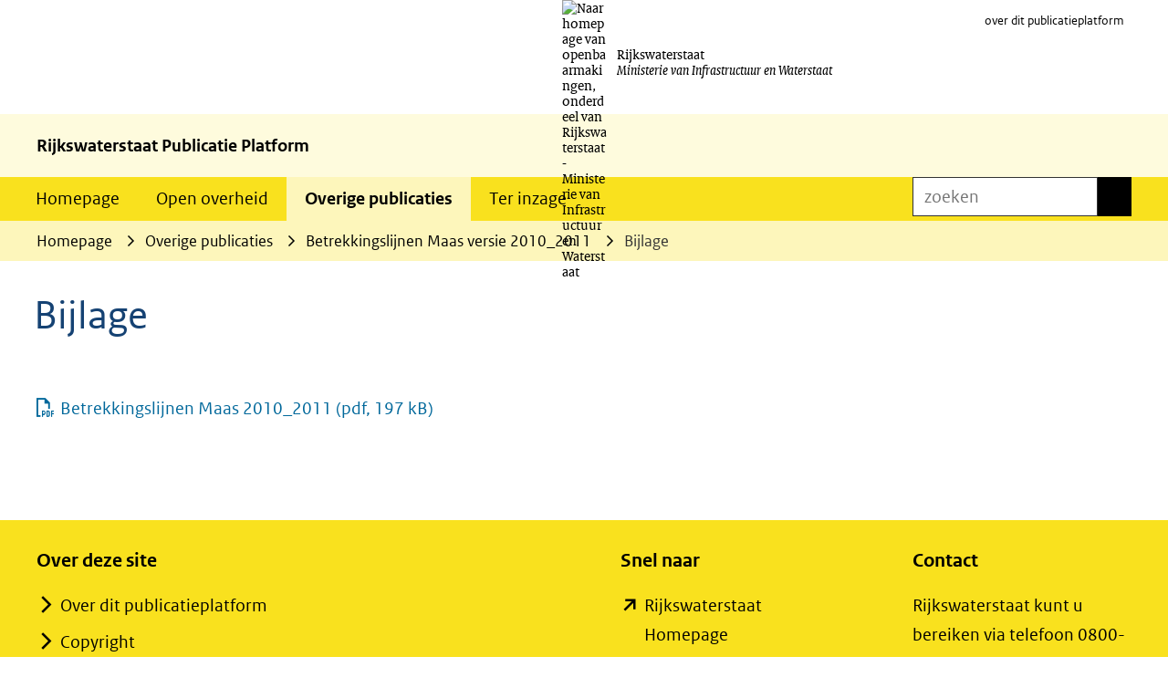

--- FILE ---
content_type: text/html; charset=utf-8
request_url: https://open.rijkswaterstaat.nl/overige-publicaties/2011/betrekkingslijnen-maas-versie-2010-2011/bijlage/
body_size: 6262
content:
<!DOCTYPE html>
<html lang=nl>
  <head prefix="og: http://ogp.me/ns# dcterms: http://purl.org/dc/terms/ overheid: http://standaarden.overheid.nl/owms/">
    <meta charset="utf-8">
    <meta name=viewport content="initial-scale=1">
    <title>Bijlage - Rijkswaterstaat Publicatie Platform</title>
    <link rel="apple-touch-icon" href="https://open.rijkswaterstaat.nl/apple-touch-icon.png">
    <link rel=icon href="https://open.rijkswaterstaat.nl/favicon.png"><!--[if IE]>
          <link rel="shortcut icon" href="https://open.rijkswaterstaat.nl/favicon.ico" />
          <![endif]-->
    <meta name="msapplication-TileColor" content="#ffffff">
    <meta name="msapplication-TileImage" content="/publish/varianten/13/favicons/256x256_favicon.png">
    <link rel=canonical href="https://open.rijkswaterstaat.nl/overige-publicaties/2011/betrekkingslijnen-maas-versie-2010-2011/bijlage/">
    <meta name=generator content="iprox.">
    <link rel=author href="mailto:iprox@infoprojects.nl"><!--OWMS-Kern-->
    <meta property="dcterms:identifier" content="https://open.rijkswaterstaat.nl/overige-publicaties/2011/betrekkingslijnen-maas-versie-2010-2011/bijlage/" datatype="dcterms:URI">
    <meta property="dcterms:title" content=Bijlage>
    <meta property="dcterms:language" content=nl datatype="dcterms:RFC4646">
    <meta property="overheid:authority" content=Rijkswaterstaat>
    <meta property="dcterms:creator" content=Rijkswaterstaat>
    <meta property="dcterms:modified" content="2022-11-28" datatype="dcterms:W3CDTF">
    <meta property="dcterms:available" content="start=2022-11-28;" datatype="dcterms:Period"><!--OWMS-Mantel-->
    <meta property="dcterms:description" content="">
    <meta property="dcterms:publisher" content=Rijkswaterstaat>
    <meta property="og:locale" content=nl_NL>
    <meta property="og:title" content=Bijlage>
    <meta property="og:type" content=article>
    <meta property="og:site_name" content="Rijkswaterstaat Publicatie Platform">
    <meta property="og:url" content="https://open.rijkswaterstaat.nl/overige-publicaties/2011/betrekkingslijnen-maas-versie-2010-2011/bijlage/">
    <link media=all rel=stylesheet href="/views/css/b7a577f6cea8596059269e13721823b5.css">
    <link media=all rel=stylesheet href="/views/css/233ff221368d49abd16ebc3474593c36.css" class="id normalize">
    <link media=all rel=stylesheet href="/views/css/9c69de3cd886720e0708c77b28fd96f1.css" class="id rijkswaterstaat-publicatie-platform-13dot8682">
    <link media=screen rel=stylesheet href="/views/css/9cb5b73e831b32bed86263b307288465.css" class="id rijkswaterstaat-publicatie-platform-13dot8682">
    <link media=screen rel=stylesheet href="/views/css/73d8e205a5bc7efce638c14b35afdf8a.css">
    <link rel=stylesheet media=screen href="/views/publicatieplatform/css/publicatieplatform-rhs.css">
    <link rel=stylesheet href="/aspx/read.aspx?AppIdt=globalcss&amp;ItmIdts=0,8876,4,3,16,3214,3211,3215&amp;VldIdts=0,1&amp;VarIdt=13">
    <script src="/views/js/b16e9a13d159d67e6ce5ea44162adb64.js"></script>
    <script><!--
window.piwikProTagmanagerId="80f4cd32-7506-4c98-80c6-d8025a04a20a";window.piwikProTagmanagerAddress="https://statistiek.rijksoverheid.nl/containers/";
//--></script>
    <script src="/views/js/31a78bdc120ed54ae0f9f794401939eb.js"></script>
    <script><!--
window.cookiesAllowedPreferences=mapCookiesPreferences(!0);
//--></script>
    <script><!--
var requiredFields=requiredFields||[],requiredLabels=requiredLabels||[];
//--></script>
  <body class="vew-rhs var-rijkshuisstijl ipx-baseline rol-body main-has-layout-regular header-has-layout-header footer-has-layout-footerrijkshuisstijl right-aligned-list-images lazy-loading-images events-displaystyle-circle" data-breakpoints="[{&quot;className&quot;:&quot;large&quot;,&quot;minSize&quot;:1200,&quot;maxSize&quot;:99999},{&quot;className&quot;:&quot;medium&quot;,&quot;minSize&quot;:610,&quot;maxSize&quot;:1200},{&quot;className&quot;:&quot;small&quot;,&quot;minSize&quot;:0,&quot;maxSize&quot;:610}]" data-elt-breakpoints="[{ &quot;sizes&quot;:[444, 888], &quot;classNames&quot;:[&quot;elt-small&quot;, &quot;elt-medium&quot;, &quot;elt-large&quot;], &quot;selector&quot;: &quot;.grid-blok&quot; }]"><!--Google Tag Manager disabled: no id defined--><!--Start Piwik pro tag manager-->
    <script src="/views/js/d347e705184a33647d432bdb3dc4e507.js"></script><!--End Piwik pro tag manager--><!--Google analytics 4 disabled: no id defined-->
    <div id=canvas class="canvas download" data-ipx-pagetype="{&quot;alias&quot;:&quot;download&quot;}">
      <header data-ipx-pagetype="{&quot;alias&quot;:&quot;header&quot;}"><!--googleoff: all-->
        <div class="skiplink-wrapper skiplink-forward"><a class="skiplink visuallyhidden focusable" id="content-start_back" href="#content-start">Ga naar de inhoud</a></div>
        <div class="header rol-sectie-header grid-wrapper wrapper_12">
          <div class="grid-container container_12 grid-header" data-layout="{&quot;columns&quot;:12,&quot;block-columns&quot;:1,&quot;gutter&quot;:0,&quot;padding&quot;:10,&quot;grid-column-width&quot;:100,&quot;DimSiz&quot;:1200,&quot;MinSiz&quot;:100,&quot;MaxSiz&quot;:1200}">
            <div id=zone_3_logo class="grid-zone grid_12 z-logo z-rol-logo is-fullwidth-zone" data-layout="{&quot;columns&quot;:12,&quot;DimSiz&quot;:1200}">
              <div class="grid-row single-elt-row has-fullwidth-elt is-fullwidth-row rol-rij-logo rol-rij-logo">
                <div class="grid-blok grid_12 rol-logo type-logo full-width" id=Block_36836 data-layout="{&quot;id&quot;:36836,&quot;columns&quot;:12,&quot;DimSiz&quot;:1200,&quot;padding&quot;:30}">
                  <div class="grid-element">
                    <div class="grid-edge">
                      <div class="iprox-content no-icons image has-logo-with-text"><a href="https://open.rijkswaterstaat.nl/"><span class="svg-with-text"><img data-sources="[{&quot;width&quot;:50,&quot;height&quot;:125,&quot;src&quot;:&quot;/publish/pages/6296/beeldmerk-rijksoverheid_1.svg&quot;}]" alt="Naar homepage van openbaarmakingen, onderdeel van Rijkswaterstaat - Ministerie van Infrastructuur en Waterstaat" data-id=6296 id=img_pagvld_17148_0 class="img-vector img_pagvld_17148_0" width=50 height=125 src="/publish/pages/6296/beeldmerk-rijksoverheid_1.svg"><span class="logo-text"><span class=dienst>Rijkswaterstaat</span><span class="ministerie-bij-dienst">Ministerie van Infrastructuur en Waterstaat</span></span></span></a></div>
                    </div>
                  </div>
                </div>
              </div>
              <div class="grid-row single-elt-row rol-rij-secundaire-navigatie rol-rij-blok">
                <div class="grid-blok grid_6 prefix_6 rol-secundaire-navigatie type-secundaire-navigatie" id=Block_36839 data-layout="{&quot;id&quot;:36839,&quot;columns&quot;:6,&quot;DimSiz&quot;:600,&quot;prefix&quot;:6,&quot;padding&quot;:30}">
                  <div class="grid-element">
                    <div class="grid-edge">
                      <nav id="secnav-36839" aria-labelledby="nav-title-36839" class="horizontaal-rechts sec-nav-mobile-insert-in-primnav">
                        <div class="grid-title elt-hidden-small elt-hidden-medium elt-hidden-large">
                          <div class="heading-elt heading-elt-nav"><a id="nav-title-36839" class="secundaire-navigatie" href="#opensecnav" data-nosmoothanchor=true>Direct naar</a></div>
                        </div>
                        <div class="grid-inside menu-container">
                          <ul id=opensecnav>
                            <li><span class="menu-text"><a href="https://open.rijkswaterstaat.nl/publicatieplatform/">over dit publicatieplatform</a></span>
                          </ul>
                        </div>
                      </nav>
                    </div>
                  </div>
                </div>
              </div>
            </div>
            <div class="zone-clear-logo"></div>
            <div class="inner-header">
              <div id=zone_3_afzender class="grid-zone grid_12 z-afzender z-rol-afzender is-fullwidth-zone" data-layout="{&quot;columns&quot;:12,&quot;DimSiz&quot;:1200}">
                <div class="grid-row single-elt-row has-fullwidth-elt is-fullwidth-row rol-rij-tekst">
                  <div class="grid-blok grid_12 rol-tekst type-tekst" id=Block_36841 data-layout="{&quot;id&quot;:36841,&quot;columns&quot;:12,&quot;DimSiz&quot;:1200,&quot;padding&quot;:30}">
                    <div class="grid-element">
                      <div class="grid-edge">
                        <div class="grid-title">
                          <div class="heading-elt heading-elt-tekst">Rijkswaterstaat Publicatie Platform</div>
                        </div>
                      </div>
                    </div>
                  </div>
                </div>
              </div>
              <div class="zone-clear-afzender"></div>
              <div id=zone_3_navigatie class="grid-zone grid_12 z-navigatie z-rol-navigatie is-fullwidth-zone" data-layout="{&quot;columns&quot;:12,&quot;DimSiz&quot;:1200}">
                <div class="grid-blok grid_9 rol-primaire-navigatie type-primaire-navigatie" id=Block_36846 data-layout="{&quot;id&quot;:36846,&quot;columns&quot;:9,&quot;DimSiz&quot;:900,&quot;padding&quot;:30}">
                  <div class="grid-element">
                    <div class="grid-edge">
                      <nav id="nav-36846" aria-label=Hoofdrubrieken class="bl-navbar bl-navbar-static navexpand-small navexpand-medium" data-nav-expanding="small medium">
                        <div class="grid-title elt-visible-small elt-visible-medium elt-hidden-large">
                          <div class="heading-elt heading-elt-nav"><button type=button id="nav-title-36846" class="ipx-btn-link primaire-navigatie" aria-controls=openprimnav>Hoofdrubrieken</button></div>
                        </div>
                        <div class="grid-inside menu-container">
                          <ul id=openprimnav aria-labelledby="nav-title-36846" class="nav-eenvoudig">
                            <li class="bl-navitem"><span class="menu-text"><a id="navitem-72448032" class="primaire-navigatie-item" href="https://open.rijkswaterstaat.nl/">Homepage</a></span>
                            <li class="bl-navitem"><span class="menu-text"><a id="navitem-72448036" class="primaire-navigatie-item" href="https://open.rijkswaterstaat.nl/open-overheid/">Open overheid</a></span>
                            <li class="bl-navitem active"><span class="menu-text"><a id="navitem-72448038" class="primaire-navigatie-item" aria-current=true href="https://open.rijkswaterstaat.nl/overige-publicaties/">Overige publicaties</a></span>
                            <li class="bl-navitem"><span class="menu-text"><a id="navitem-72448034" class="primaire-navigatie-item" href="https://open.rijkswaterstaat.nl/ter-inzage/">Ter inzage</a></span>
                            <li class="bl-navitem sec-nav-item"><span class="menu-text"><a id="navitem-72448040" class="primaire-navigatie-item" href="https://open.rijkswaterstaat.nl/publicatieplatform/">over dit publicatieplatform</a></span>
                          </ul>
                        </div>
                      </nav>
                    </div>
                  </div>
                </div>
                <div class="grid-blok grid_3 rol-servicebalk type-servicebalk has-button-icons full-width" id=Block_1177132 data-layout="{&quot;id&quot;:1177132,&quot;columns&quot;:3,&quot;DimSiz&quot;:300,&quot;padding&quot;:30}">
                  <div class="grid-element">
                    <div class="grid-edge">
                      <div class="grid-inside">
                        <div class=zoekveld>
                          <form name="zoeken-form-1177132" id="zoeken-form-1177132" class="inline-form" action="https://open.rijkswaterstaat.nl/zoeken/" method=get novalidate><label for="zoeken-1177132" class=visuallyhidden>zoeken</label><input type=text name=zoeken_term id="zoeken-1177132" placeholder=zoeken><button type=submit class="zoek ipx-btn ipx-btn-neutral"><span class=visuallyhidden>zoeken</span></button></form>
                        </div>
                      </div>
                    </div>
                  </div>
                </div>
              </div>
              <div class="zone-clear-navigatie"></div>
              <div id=zone_3_sitepad class="grid-zone grid_12 z-sitepad z-rol-sitepad is-fullwidth-zone" data-layout="{&quot;columns&quot;:12,&quot;DimSiz&quot;:1200}">
                <div class="grid-row single-elt-row has-fullwidth-elt is-fullwidth-row rol-rij-servicebalk rol-rij-blok">
                  <div class="grid-blok grid_12 rol-servicebalk type-servicebalk has-button-icons full-width" id=Block_36848 data-layout="{&quot;id&quot;:36848,&quot;columns&quot;:12,&quot;DimSiz&quot;:1200,&quot;padding&quot;:30}">
                    <div class="grid-element">
                      <div class="grid-edge">
                        <div class="grid-inside">
                          <nav class="bread-crumb elt-hidden-none" aria-label=Broodkruimelnavigatie>
                            <div class="bread-crumb-wrapper">
                              <ol itemscope itemtype="http://schema.org/BreadcrumbList" class=kruimelpad>
                                <li itemprop=itemListElement itemscope itemtype="http://schema.org/ListItem" class=item><a itemprop=item href="https://open.rijkswaterstaat.nl/"><span itemprop=name>Homepage</span></a>
                                  <meta itemprop=position content=1><span class="bread-crumb-separator" aria-hidden=true> ›</span>
                                <li itemprop=itemListElement itemscope itemtype="http://schema.org/ListItem" class=item><a itemprop=item href="https://open.rijkswaterstaat.nl/overige-publicaties/"><span itemprop=name>Overige publicaties</span></a>
                                  <meta itemprop=position content=2><span class="bread-crumb-separator" aria-hidden=true> ›</span>
                                <li itemprop=itemListElement itemscope itemtype="http://schema.org/ListItem" class=item><a itemprop=item href="https://open.rijkswaterstaat.nl/overige-publicaties/2011/betrekkingslijnen-maas-versie-2010-2011/"><span itemprop=name>Betrekkingslijnen Maas versie 2010_2011</span></a>
                                  <meta itemprop=position content=3><span class="bread-crumb-separator" aria-hidden=true> ›</span>
                                <li itemprop=itemListElement itemscope itemtype="http://schema.org/ListItem" class="item laatste nolink" aria-current=page><span itemprop=name>Bijlage</span>
                                  <meta itemprop=position content=4>
                              </ol>
                            </div>
                          </nav>
                        </div>
                      </div>
                    </div>
                  </div>
                </div>
              </div>
              <div class="zone-clear-sitepad"></div>
            </div>
          </div>
          <div class="layout-clear clear"></div>
        </div><!--googleon: all-->
      </header>
      <main data-pagetitle=Bijlage data-ipx-pagetype="{&quot;alias&quot;:&quot;download&quot;}">
        <div id="content-start" tabindex="-1"></div>
        <div id=content class="main rol-sectie-main grid-wrapper wrapper_12 expand-to-page">
          <div class="grid-container container_12 grid-regular has-link-icons has-list-icons" data-layout="{&quot;columns&quot;:12,&quot;block-columns&quot;:1,&quot;gutter&quot;:0,&quot;padding&quot;:10,&quot;grid-column-width&quot;:100,&quot;DimSiz&quot;:1200,&quot;MinSiz&quot;:100,&quot;MaxSiz&quot;:1200}">
            <div id=zone_8876_content class="grid-zone grid_9 z-content z-rol-content" data-layout="{&quot;columns&quot;:9,&quot;DimSiz&quot;:900}">
              <div class="grid-blok grid_9 rol-paginatitel type-titel" data-layout="{&quot;columns&quot;:9,&quot;DimSiz&quot;:900}">
                <div class="grid-element">
                  <div class="grid-edge">
                    <h1 class="grid-title">Bijlage<span class=submode></span></h1>
                  </div>
                </div>
              </div>
              <div class="grid-blok grid_9 rol-lijst type-lijst" data-layout="{&quot;columns&quot;:9,&quot;DimSiz&quot;:900,&quot;padding&quot;:30}">
                <div class="grid-element">
                  <div class="grid-edge" data-id=PagCls_48970>
                    <div class="grid-inside">
                      <div class=downloads id=downloadlijst>
                        <ul class="iprox-content list downloadlist">
                          <li class=entry><span class="li-content"><a class="importLink pdf" href="/publish/pages/8286/betrekkingslijnen_maas_2010_2011.pdf">Betrekkingslijnen Maas 2010_2011<span class="download-info"> (pdf, 197 kB)</span></a></span>
                        </ul>
                      </div>
                    </div>
                  </div>
                </div>
              </div><br class="end-of-zone">
            </div>
            <div class="zone-clear-content"></div>
            <div id=zone_8876_aside class="grid-zone grid_3 z-aside z-rol-aside" data-layout="{&quot;columns&quot;:3,&quot;DimSiz&quot;:300}"><br class="end-of-zone"></div>
            <div class="zone-clear-aside"></div>
          </div>
          <div class="layout-clear clear"></div>
        </div>
      </main>
      <footer data-ipx-pagetype="{&quot;alias&quot;:&quot;footer&quot;}"><!--googleoff: all-->
        <div class="footer rol-sectie-footer grid-wrapper wrapper_12">
          <div class="grid-container container_12 grid-footerrijkshuisstijl has-list-icons" data-layout="{&quot;columns&quot;:12,&quot;block-columns&quot;:1,&quot;gutter&quot;:0,&quot;padding&quot;:10,&quot;grid-column-width&quot;:100,&quot;DimSiz&quot;:1200,&quot;MinSiz&quot;:100,&quot;MaxSiz&quot;:1200}">
            <div id=zone_4_share class="grid-zone grid_12 z-share z-rol-share is-fullwidth-zone" data-layout="{&quot;columns&quot;:12,&quot;DimSiz&quot;:1200}"><br class="end-of-zone"></div>
            <div class="zone-clear-share"></div>
            <div id=zone_4_afzender class="grid-zone grid_12 z-afzender z-rol-afzender is-fullwidth-zone" data-layout="{&quot;columns&quot;:12,&quot;DimSiz&quot;:1200}">
              <div class="grid-row single-elt-row has-fullwidth-elt is-fullwidth-row rol-rij-logo rol-rij-logo">
                <div class="grid-blok grid_12 rol-logo type-logo full-width" id=Block_42 data-layout="{&quot;id&quot;:42,&quot;columns&quot;:12,&quot;DimSiz&quot;:1200,&quot;padding&quot;:30}">
                  <div class="grid-element">
                    <div class="grid-edge">
                      <div class="iprox-content image no-icons">
                        <div class="iprox-image iprox-content"><img data-sources="[{&quot;width&quot;:44,&quot;height&quot;:31,&quot;src&quot;:&quot;/publish/pages/3/footer-afzender.png&quot;}]" alt="" data-id=3 id=img_pagvld_24_0 class="img-bitmap img_pagvld_24_0" width=44 height=31 src="/publish/pages/3/footer-afzender.png"></div>
                      </div>
                    </div>
                  </div>
                </div>
              </div>
            </div>
            <div class="zone-clear-afzender"></div>
            <div id=zone_4_content class="grid-zone grid_12 z-content z-rol-content is-fullwidth-zone" data-layout="{&quot;columns&quot;:12,&quot;DimSiz&quot;:1200}">
              <div class="grid-blok grid_6 rol-lijst type-lijst" id=Block_30 data-layout="{&quot;id&quot;:30,&quot;columns&quot;:6,&quot;DimSiz&quot;:600,&quot;padding&quot;:30}">
                <div class="grid-element">
                  <div class="grid-edge">
                    <div class="grid-title">
                      <h2>Over deze site</h2>
                    </div>
                    <div class="grid-inside">
                      <ul class="iprox-content list">
                        <li data-ipx-id=16 class="entry ipx-pt-artikel"><span class="li-content"><a class=siteLink href="https://open.rijkswaterstaat.nl/publicatieplatform/">Over dit publicatieplatform</a></span>
                        <li data-ipx-id=3214 class="entry ipx-pt-artikel"><span class="li-content"><a class=siteLink href="https://open.rijkswaterstaat.nl/copyright/">Copyright</a></span>
                        <li data-ipx-id=3211 class="entry ipx-pt-artikel"><span class="li-content"><a class=siteLink href="https://open.rijkswaterstaat.nl/toegankelijkheid/">Toegankelijkheid</a></span>
                        <li class=entry><span class="li-content"><a class=externLink href="https://www.rijkswaterstaat.nl/privacy">Privacy</a></span>
                        <li data-ipx-id=3215 class="entry ipx-pt-artikel"><span class="li-content"><a class=siteLink href="https://open.rijkswaterstaat.nl/archief-site/">Archief van deze site</a></span>
                      </ul>
                    </div>
                  </div>
                </div>
              </div>
              <div class="grid-blok grid_3 rol-lijst type-lijst" id=Block_37 data-layout="{&quot;id&quot;:37,&quot;columns&quot;:3,&quot;DimSiz&quot;:300,&quot;padding&quot;:30}">
                <div class="grid-element">
                  <div class="grid-edge">
                    <div class="grid-title">
                      <h2>Snel naar</h2>
                    </div>
                    <div class="grid-inside">
                      <ul class="iprox-content list">
                        <li class=entry><span class="li-content"><a class=externLink href="https://www.rijkswaterstaat.nl/">Rijkswaterstaat Homepage</a></span>
                        <li class=entry><span class="li-content"><a class=externLink href="https://standaarden.rijkswaterstaat.nl/">Rijkswaterstaat Standaarden</a></span>
                        <li class=entry><span class="li-content"><a class=externLink href="https://www.rijkswaterstaat.nl/beeldarchief">Rijkswaterstaat Beeldarchief</a></span>
                        <li class=entry><span class="li-content"><a class=externLink href="https://rijkswaterstaatdata.nl/">Rijkswaterstaat Data</a></span>
                        <li class=entry><span class="li-content"><a class=externLink href="https://www.platformparticipatie.nl/default.aspx">Platform Participatie</a></span>
                        <li class=entry><span class="li-content"><a class=externLink href="https://www.officielebekendmakingen.nl/">Officiële bekendmakingen</a></span>
                      </ul>
                    </div>
                  </div>
                </div>
              </div>
              <div class="grid-blok grid_3 rol-tekst type-tekst" id=Block_193 data-layout="{&quot;id&quot;:193,&quot;columns&quot;:3,&quot;DimSiz&quot;:300,&quot;padding&quot;:30}">
                <div class="grid-element">
                  <div class="grid-edge">
                    <div class="grid-title">
                      <h2>Contact</h2>
                    </div>
                    <div class="grid-inside description-inside">
                      <div class="iprox-content iprox-rich-content description">
                        <p>Rijkswaterstaat kunt u bereiken via telefoon 0800-8002</p>
                        <p>of  <a href="https://www.rijkswaterstaat.nl/formulieren/contactformulier" class=externLink>stel hier online een vraag</a></p>
                      </div>
                    </div>
                  </div>
                </div>
              </div>
            </div>
            <div class="zone-clear-content"></div>
          </div>
          <div class="layout-clear clear"></div>
        </div><!--googleon: all-->
      </footer>
    </div>
    <script><!--
var itmIdt="8876",envIdt="3",varIdt="13";
//--></script>
    <script src="/views/js/7eac5753b1cd42b200c9d309fa21d719.js"></script>
    <script src="/aspx/read.aspx?AppIdt=reference-lists&amp;SitIdt=2"></script>
    <script src="/views/js/151444fbe288dead5db3a9bf34f9412d.js"></script>
    <script src="/views/js/36f8c0dd2bcc9b93b13d923b6a550da6.js" class="id rijkswaterstaat-publicatie-platform"></script>
    <script src="/views/js/26d25e9ef7cfe389aab6d4d8e87a3ab8.js"></script>
    <script src="/views/publicatieplatform/js/highlightconfig.js"></script>
    <script src="/views/publicatieplatform/js/search-suggest.js"></script>

--- FILE ---
content_type: text/css
request_url: https://open.rijkswaterstaat.nl/views/css/9c69de3cd886720e0708c77b28fd96f1.css
body_size: 805
content:
/* start of /publish/varianten/13/cssvariables.css (minified) */
:root{--variant-element:#01689b;--variant-grijs:#f3f3f3;--variant-kop:#154273;--variant-lettertype-koppen:'RO Sans',Arial,sans-serif;--variant-lettertype-tekst:'RO Sans',Arial,sans-serif;--variant-link:#01689b;--variant-rand:#f9e11e;--variant-regelhoogte-koppen:1.3;--variant-regelhoogte-tekst:1.625;--variant-tekst:#000;--variant-themakleur-1-achtergrond:#f9e11e;--variant-themakleur-1-voorgrond:#000;--variant-themakleur-2-achtergrond:#fdf6bb;--variant-themakleur-2-voorgrond:#000;--variant-themakleur-3-achtergrond:#fefbdd;--variant-themakleur-3-voorgrond:#000;--variant-wit:#fff;--variant-zwart:#000}.rol-sectie-main{--role-textcolor:#000;--role-linkcolor:#01689b}.grid-blok.rol-lichtgrijs{--role-linkcolor:#000;--role-contentsbackgroundcolor:#f3f3f3}.grid-blok.rol-achtergronddonker{--role-headercolor:#000;--role-textcolor:#000;--role-linkcolor:#000;--role-contentsbackgroundcolor:#f9e11e}.grid-blok.rol-achtergrondlicht{--role-linkcolor:#000;--role-contentsbackgroundcolor:#fefbdd}.grid-blok.rol-toptaak{--role-headercolor:#000;--role-textcolor:#000;--role-linkcolor:#000;--role-contentsbackgroundcolor:#f9e11e}
/* end of /publish/varianten/13/cssvariables.css */
/* start of /publish/varianten/13/roles.css (minified) */
@media screen{.rol-sectie-main{color:#000}.rol-sectie-main a,.rol-sectie-main button.ipx-btn-link,.rol-sectie-main a:visited{color:#01689b}.rol-sectie-main a:hover,.rol-sectie-main button.ipx-btn-link:hover,.rol-sectie-main a:active,.rol-sectie-main button.ipx-btn-link:active{color:#02a6f8}.grid-blok.rol-lichtgrijs a,.grid-blok.rol-lichtgrijs button.ipx-btn-link,.grid-blok.rol-lichtgrijs a:visited{color:#000}.grid-blok.rol-lichtgrijs a:hover,.grid-blok.rol-lichtgrijs button.ipx-btn-link:hover,.grid-blok.rol-lichtgrijs a:active,.grid-blok.rol-lichtgrijs button.ipx-btn-link:active{color:#000}.grid-blok.rol-lichtgrijs>.grid-element>.grid-edge{background-color:#f3f3f3}.grid-blok.rol-lichtgrijs{color:#000}.grid-blok.rol-lichtgrijs h1,.grid-blok.rol-lichtgrijs h2,.grid-blok.rol-lichtgrijs .heading-elt,.grid-blok.rol-lichtgrijs legend.tussenkop,.grid-blok.rol-lichtgrijs h3,.grid-blok.rol-lichtgrijs h4,.grid-blok.rol-lichtgrijs h5,.grid-blok.rol-lichtgrijs h6{color:#000}.grid-blok.rol-achtergronddonker h1,.grid-blok.rol-achtergronddonker h2,.grid-blok.rol-achtergronddonker .heading-elt,.grid-blok.rol-achtergronddonker legend.tussenkop,.grid-blok.rol-achtergronddonker h3,.grid-blok.rol-achtergronddonker h4,.grid-blok.rol-achtergronddonker h5,.grid-blok.rol-achtergronddonker h6{color:#000}.grid-blok.rol-achtergronddonker{color:#000}.grid-blok.rol-achtergronddonker a,.grid-blok.rol-achtergronddonker button.ipx-btn-link,.grid-blok.rol-achtergronddonker a:visited{color:#000}.grid-blok.rol-achtergronddonker a:hover,.grid-blok.rol-achtergronddonker button.ipx-btn-link:hover,.grid-blok.rol-achtergronddonker a:active,.grid-blok.rol-achtergronddonker button.ipx-btn-link:active{color:#000}.grid-blok.rol-achtergronddonker>.grid-element>.grid-edge{background-color:#f9e11e}.grid-blok.rol-achtergrondlicht a,.grid-blok.rol-achtergrondlicht button.ipx-btn-link,.grid-blok.rol-achtergrondlicht a:visited{color:#000}.grid-blok.rol-achtergrondlicht a:hover,.grid-blok.rol-achtergrondlicht button.ipx-btn-link:hover,.grid-blok.rol-achtergrondlicht a:active,.grid-blok.rol-achtergrondlicht button.ipx-btn-link:active{color:#000}.grid-blok.rol-achtergrondlicht>.grid-element>.grid-edge{background-color:#fefbdd}.grid-blok.rol-achtergrondlicht{color:#000}.grid-blok.rol-achtergrondlicht h1,.grid-blok.rol-achtergrondlicht h2,.grid-blok.rol-achtergrondlicht .heading-elt,.grid-blok.rol-achtergrondlicht legend.tussenkop,.grid-blok.rol-achtergrondlicht h3,.grid-blok.rol-achtergrondlicht h4,.grid-blok.rol-achtergrondlicht h5,.grid-blok.rol-achtergrondlicht h6{color:#000}.grid-blok.rol-toptaak h1,.grid-blok.rol-toptaak h2,.grid-blok.rol-toptaak .heading-elt,.grid-blok.rol-toptaak legend.tussenkop,.grid-blok.rol-toptaak h3,.grid-blok.rol-toptaak h4,.grid-blok.rol-toptaak h5,.grid-blok.rol-toptaak h6{color:#000}.grid-blok.rol-toptaak{color:#000}.grid-blok.rol-toptaak a,.grid-blok.rol-toptaak button.ipx-btn-link,.grid-blok.rol-toptaak a:visited{color:#000}.grid-blok.rol-toptaak a:hover,.grid-blok.rol-toptaak button.ipx-btn-link:hover,.grid-blok.rol-toptaak a:active,.grid-blok.rol-toptaak button.ipx-btn-link:active{color:#000}.grid-blok.rol-toptaak>.grid-element>.grid-edge{background-color:#f9e11e}}
/* end of /publish/varianten/13/roles.css */


--- FILE ---
content_type: text/css
request_url: https://open.rijkswaterstaat.nl/views/css/9cb5b73e831b32bed86263b307288465.css
body_size: 4580
content:
/* start of /views/rhs/css/baseline-grid.css (minified) */
html,body{margin:0;padding:0}.canvas{overflow-x:hidden}.grid-blok,.grid-zone{float:left;position:relative}.clear,.grid-zone[class*="zone-clear-"]{clear:both}.grid-wrapper,.grid-container,.grid-zone,.grid-blok,.grid-element,.grid-edge .grid-title,.grid-inside,.grid-nesting{-webkit-box-sizing:border-box;box-sizing:border-box}.grid-element{padding-left:16px;padding-right:16px}.grid-title,.grid-inside,.grid-box{padding-left:24px;padding-right:24px}@media screen and (max-width:610.98px){.breakout-container{padding-left:calc((100% - 360px)/2);padding-right:calc((100% - 360px)/2)}.grid-zone.grid_12.breakout-zone{margin-left:calc((100% - 424px)/2);margin-right:calc((100% - 424px)/2);padding-left:calc(0px - (100% - 424px)/2);padding-right:calc(0px - (100% - 424px)/2);width:424px}}@media screen and (min-width:611px) and (max-width:1200.98px){.breakout-container{padding-left:calc((100% - 720px)/2);padding-right:calc((100% - 720px)/2)}.grid-zone.grid_12.breakout-zone{margin-left:calc((100% - 784px)/2);margin-right:calc((100% - 784px)/2);padding-left:calc(0px - (100% - 784px)/2);padding-right:calc(0px - (100% - 784px)/2);width:784px}}@media screen and (min-width:1201px){.breakout-container{padding-left:calc((100% - 1440px)/2);padding-right:calc((100% - 1440px)/2)}.grid-zone.grid_12.breakout-zone{margin-left:calc((100% - 1504px)/2);margin-right:calc((100% - 1504px)/2);padding-left:calc(0px - (100% - 1504px)/2);padding-right:calc(0px - (100% - 1504px)/2);width:1504px}}.grid-wrapper{margin:0 auto;max-width:100%}.grid-wrapper.expand-to-page{margin-left:0;margin-right:0;max-width:100vw}.grid-container{margin:0 auto}.grid-container.breakout-container{margin-left:0;margin-right:0;max-width:100%;width:100%}.grid-row.is-fullwidth-row.expand-to-page,.grid-zone.is-fullwidth-zone.expand-to-page{-webkit-box-sizing:border-box;box-sizing:border-box;clear:both;float:left;margin-left:-100%;margin-right:-100%;padding-left:100%;padding-right:100%;width:300%}.grid-nesting{margin-left:-16px;margin-right:-16px}.grid-nesting::before,.grid-nesting::after{content:" ";display:table}.grid-nesting::after{clear:both}@media screen and (max-width:610.98px){.wrapper_12{max-width:100%}.container_12{max-width:100%}.grid-zone.grid_12{width:100%}.grid-zone.grid_12 .grid-blok.grid_12{width:100%}.grid-zone.grid_12 .grid-blok.grid_12>.grid-element>.grid-edge>.grid-nesting>.grid-blok.grid_12,.grid-zone.grid_12 .grid-blok.grid_12>.grid-element>.grid-edge>.grid-nesting>*>.grid-blok.grid_12{width:100%}.grid-zone.grid_12 .grid-blok.grid_12>.grid-element>.grid-edge>.grid-nesting>.grid-blok.grid_10,.grid-zone.grid_12 .grid-blok.grid_12>.grid-element>.grid-edge>.grid-nesting>*>.grid-blok.grid_10{width:83.33333%}.grid-zone.grid_12 .grid-blok.grid_12>.grid-element>.grid-edge>.grid-nesting>.grid-blok.grid_9,.grid-zone.grid_12 .grid-blok.grid_12>.grid-element>.grid-edge>.grid-nesting>*>.grid-blok.grid_9{width:75%}.grid-zone.grid_12 .grid-blok.grid_12>.grid-element>.grid-edge>.grid-nesting>.grid-blok.grid_8,.grid-zone.grid_12 .grid-blok.grid_12>.grid-element>.grid-edge>.grid-nesting>*>.grid-blok.grid_8{width:66.66667%}.grid-zone.grid_12 .grid-blok.grid_12>.grid-element>.grid-edge>.grid-nesting>.grid-blok.grid_6,.grid-zone.grid_12 .grid-blok.grid_12>.grid-element>.grid-edge>.grid-nesting>*>.grid-blok.grid_6{width:50%}.grid-zone.grid_12 .grid-blok.grid_12>.grid-element>.grid-edge>.grid-nesting>.grid-blok.grid_4,.grid-zone.grid_12 .grid-blok.grid_12>.grid-element>.grid-edge>.grid-nesting>*>.grid-blok.grid_4{width:33.33333%}.grid-zone.grid_12 .grid-blok.grid_12>.grid-element>.grid-edge>.grid-nesting>.grid-blok.grid_3,.grid-zone.grid_12 .grid-blok.grid_12>.grid-element>.grid-edge>.grid-nesting>*>.grid-blok.grid_3{width:25%}.grid-zone.grid_12 .grid-blok.grid_12>.grid-element>.grid-edge>.grid-nesting>.grid-blok.grid_2,.grid-zone.grid_12 .grid-blok.grid_12>.grid-element>.grid-edge>.grid-nesting>*>.grid-blok.grid_2{width:16.66667%}.grid-zone.grid_12 .grid-blok.grid_10{width:100%}.grid-zone.grid_12 .grid-blok.grid_10>.grid-element>.grid-edge>.grid-nesting>.grid-blok.grid_10,.grid-zone.grid_12 .grid-blok.grid_10>.grid-element>.grid-edge>.grid-nesting>*>.grid-blok.grid_10{width:100%}.grid-zone.grid_12 .grid-blok.grid_10>.grid-element>.grid-edge>.grid-nesting>.grid-blok.grid_9,.grid-zone.grid_12 .grid-blok.grid_10>.grid-element>.grid-edge>.grid-nesting>*>.grid-blok.grid_9{width:90%}.grid-zone.grid_12 .grid-blok.grid_10>.grid-element>.grid-edge>.grid-nesting>.grid-blok.grid_8,.grid-zone.grid_12 .grid-blok.grid_10>.grid-element>.grid-edge>.grid-nesting>*>.grid-blok.grid_8{width:80%}.grid-zone.grid_12 .grid-blok.grid_10>.grid-element>.grid-edge>.grid-nesting>.grid-blok.grid_6,.grid-zone.grid_12 .grid-blok.grid_10>.grid-element>.grid-edge>.grid-nesting>*>.grid-blok.grid_6{width:60%}.grid-zone.grid_12 .grid-blok.grid_10>.grid-element>.grid-edge>.grid-nesting>.grid-blok.grid_4,.grid-zone.grid_12 .grid-blok.grid_10>.grid-element>.grid-edge>.grid-nesting>*>.grid-blok.grid_4{width:40%}.grid-zone.grid_12 .grid-blok.grid_10>.grid-element>.grid-edge>.grid-nesting>.grid-blok.grid_3,.grid-zone.grid_12 .grid-blok.grid_10>.grid-element>.grid-edge>.grid-nesting>*>.grid-blok.grid_3{width:30%}.grid-zone.grid_12 .grid-blok.grid_10>.grid-element>.grid-edge>.grid-nesting>.grid-blok.grid_2,.grid-zone.grid_12 .grid-blok.grid_10>.grid-element>.grid-edge>.grid-nesting>*>.grid-blok.grid_2{width:20%}.grid-zone.grid_12 .grid-blok.grid_9{width:100%}.grid-zone.grid_12 .grid-blok.grid_9>.grid-element>.grid-edge>.grid-nesting>.grid-blok.grid_9,.grid-zone.grid_12 .grid-blok.grid_9>.grid-element>.grid-edge>.grid-nesting>*>.grid-blok.grid_9{width:100%}.grid-zone.grid_12 .grid-blok.grid_9>.grid-element>.grid-edge>.grid-nesting>.grid-blok.grid_8,.grid-zone.grid_12 .grid-blok.grid_9>.grid-element>.grid-edge>.grid-nesting>*>.grid-blok.grid_8{width:88.88889%}.grid-zone.grid_12 .grid-blok.grid_9>.grid-element>.grid-edge>.grid-nesting>.grid-blok.grid_6,.grid-zone.grid_12 .grid-blok.grid_9>.grid-element>.grid-edge>.grid-nesting>*>.grid-blok.grid_6{width:66.66667%}.grid-zone.grid_12 .grid-blok.grid_9>.grid-element>.grid-edge>.grid-nesting>.grid-blok.grid_4,.grid-zone.grid_12 .grid-blok.grid_9>.grid-element>.grid-edge>.grid-nesting>*>.grid-blok.grid_4{width:44.44444%}.grid-zone.grid_12 .grid-blok.grid_9>.grid-element>.grid-edge>.grid-nesting>.grid-blok.grid_3,.grid-zone.grid_12 .grid-blok.grid_9>.grid-element>.grid-edge>.grid-nesting>*>.grid-blok.grid_3{width:33.33333%}.grid-zone.grid_12 .grid-blok.grid_9>.grid-element>.grid-edge>.grid-nesting>.grid-blok.grid_2,.grid-zone.grid_12 .grid-blok.grid_9>.grid-element>.grid-edge>.grid-nesting>*>.grid-blok.grid_2{width:22.22222%}.grid-zone.grid_12 .grid-blok.grid_8{width:100%}.grid-zone.grid_12 .grid-blok.grid_8>.grid-element>.grid-edge>.grid-nesting>.grid-blok.grid_8,.grid-zone.grid_12 .grid-blok.grid_8>.grid-element>.grid-edge>.grid-nesting>*>.grid-blok.grid_8{width:100%}.grid-zone.grid_12 .grid-blok.grid_8>.grid-element>.grid-edge>.grid-nesting>.grid-blok.grid_6,.grid-zone.grid_12 .grid-blok.grid_8>.grid-element>.grid-edge>.grid-nesting>*>.grid-blok.grid_6{width:75%}.grid-zone.grid_12 .grid-blok.grid_8>.grid-element>.grid-edge>.grid-nesting>.grid-blok.grid_4,.grid-zone.grid_12 .grid-blok.grid_8>.grid-element>.grid-edge>.grid-nesting>*>.grid-blok.grid_4{width:50%}.grid-zone.grid_12 .grid-blok.grid_8>.grid-element>.grid-edge>.grid-nesting>.grid-blok.grid_3,.grid-zone.grid_12 .grid-blok.grid_8>.grid-element>.grid-edge>.grid-nesting>*>.grid-blok.grid_3{width:37.5%}.grid-zone.grid_12 .grid-blok.grid_8>.grid-element>.grid-edge>.grid-nesting>.grid-blok.grid_2,.grid-zone.grid_12 .grid-blok.grid_8>.grid-element>.grid-edge>.grid-nesting>*>.grid-blok.grid_2{width:25%}.grid-zone.grid_12 .grid-blok.grid_6{width:100%}.grid-zone.grid_12 .grid-blok.grid_6>.grid-element>.grid-edge>.grid-nesting>.grid-blok.grid_6,.grid-zone.grid_12 .grid-blok.grid_6>.grid-element>.grid-edge>.grid-nesting>*>.grid-blok.grid_6{width:100%}.grid-zone.grid_12 .grid-blok.grid_6>.grid-element>.grid-edge>.grid-nesting>.grid-blok.grid_4,.grid-zone.grid_12 .grid-blok.grid_6>.grid-element>.grid-edge>.grid-nesting>*>.grid-blok.grid_4{width:66.66667%}.grid-zone.grid_12 .grid-blok.grid_6>.grid-element>.grid-edge>.grid-nesting>.grid-blok.grid_3,.grid-zone.grid_12 .grid-blok.grid_6>.grid-element>.grid-edge>.grid-nesting>*>.grid-blok.grid_3{width:50%}.grid-zone.grid_12 .grid-blok.grid_6>.grid-element>.grid-edge>.grid-nesting>.grid-blok.grid_2,.grid-zone.grid_12 .grid-blok.grid_6>.grid-element>.grid-edge>.grid-nesting>*>.grid-blok.grid_2{width:33.33333%}.grid-zone.grid_12 .grid-blok.grid_4{width:100%}.grid-zone.grid_12 .grid-blok.grid_4>.grid-element>.grid-edge>.grid-nesting>.grid-blok.grid_4,.grid-zone.grid_12 .grid-blok.grid_4>.grid-element>.grid-edge>.grid-nesting>*>.grid-blok.grid_4{width:100%}.grid-zone.grid_12 .grid-blok.grid_4>.grid-element>.grid-edge>.grid-nesting>.grid-blok.grid_3,.grid-zone.grid_12 .grid-blok.grid_4>.grid-element>.grid-edge>.grid-nesting>*>.grid-blok.grid_3{width:75%}.grid-zone.grid_12 .grid-blok.grid_4>.grid-element>.grid-edge>.grid-nesting>.grid-blok.grid_2,.grid-zone.grid_12 .grid-blok.grid_4>.grid-element>.grid-edge>.grid-nesting>*>.grid-blok.grid_2{width:50%}.grid-zone.grid_12 .grid-blok.grid_3{width:100%}.grid-zone.grid_12 .grid-blok.grid_3>.grid-element>.grid-edge>.grid-nesting>.grid-blok.grid_3,.grid-zone.grid_12 .grid-blok.grid_3>.grid-element>.grid-edge>.grid-nesting>*>.grid-blok.grid_3{width:100%}.grid-zone.grid_12 .grid-blok.grid_3>.grid-element>.grid-edge>.grid-nesting>.grid-blok.grid_2,.grid-zone.grid_12 .grid-blok.grid_3>.grid-element>.grid-edge>.grid-nesting>*>.grid-blok.grid_2{width:66.66667%}.grid-zone.grid_12 .grid-blok.grid_2{width:66.66667%}.grid-zone.grid_12 .grid-blok.grid_2>.grid-element>.grid-edge>.grid-nesting>.grid-blok.grid_2,.grid-zone.grid_12 .grid-blok.grid_2>.grid-element>.grid-edge>.grid-nesting>*>.grid-blok.grid_2{width:100%}.grid-zone.grid_9{width:100%}.grid-zone.grid_9 .grid-blok.grid_9{width:100%}.grid-zone.grid_9 .grid-blok.grid_9>.grid-element>.grid-edge>.grid-nesting>.grid-blok.grid_9,.grid-zone.grid_9 .grid-blok.grid_9>.grid-element>.grid-edge>.grid-nesting>*>.grid-blok.grid_9{width:100%}.grid-zone.grid_9 .grid-blok.grid_9>.grid-element>.grid-edge>.grid-nesting>.grid-blok.grid_6,.grid-zone.grid_9 .grid-blok.grid_9>.grid-element>.grid-edge>.grid-nesting>*>.grid-blok.grid_6{width:66.66667%}.grid-zone.grid_9 .grid-blok.grid_9>.grid-element>.grid-edge>.grid-nesting>.grid-blok.grid_3,.grid-zone.grid_9 .grid-blok.grid_9>.grid-element>.grid-edge>.grid-nesting>*>.grid-blok.grid_3{width:33.33333%}.grid-zone.grid_9 .grid-blok.grid_6{width:100%}.grid-zone.grid_9 .grid-blok.grid_6>.grid-element>.grid-edge>.grid-nesting>.grid-blok.grid_6,.grid-zone.grid_9 .grid-blok.grid_6>.grid-element>.grid-edge>.grid-nesting>*>.grid-blok.grid_6{width:100%}.grid-zone.grid_9 .grid-blok.grid_6>.grid-element>.grid-edge>.grid-nesting>.grid-blok.grid_3,.grid-zone.grid_9 .grid-blok.grid_6>.grid-element>.grid-edge>.grid-nesting>*>.grid-blok.grid_3{width:50%}.grid-zone.grid_9 .grid-blok.grid_3{width:100%}.grid-zone.grid_9 .grid-blok.grid_3>.grid-element>.grid-edge>.grid-nesting>.grid-blok.grid_3,.grid-zone.grid_9 .grid-blok.grid_3>.grid-element>.grid-edge>.grid-nesting>*>.grid-blok.grid_3{width:100%}.grid-zone.grid_8{width:100%}.grid-zone.grid_8 .grid-blok.grid_8{width:100%}.grid-zone.grid_8 .grid-blok.grid_8>.grid-element>.grid-edge>.grid-nesting>.grid-blok.grid_8,.grid-zone.grid_8 .grid-blok.grid_8>.grid-element>.grid-edge>.grid-nesting>*>.grid-blok.grid_8{width:100%}.grid-zone.grid_8 .grid-blok.grid_8>.grid-element>.grid-edge>.grid-nesting>.grid-blok.grid_4,.grid-zone.grid_8 .grid-blok.grid_8>.grid-element>.grid-edge>.grid-nesting>*>.grid-blok.grid_4{width:50%}.grid-zone.grid_8 .grid-blok.grid_4{width:100%}.grid-zone.grid_8 .grid-blok.grid_4>.grid-element>.grid-edge>.grid-nesting>.grid-blok.grid_4,.grid-zone.grid_8 .grid-blok.grid_4>.grid-element>.grid-edge>.grid-nesting>*>.grid-blok.grid_4{width:100%}.grid-zone.grid_6{width:100%}.grid-zone.grid_6 .grid-blok.grid_6{width:100%}.grid-zone.grid_6 .grid-blok.grid_6>.grid-element>.grid-edge>.grid-nesting>.grid-blok.grid_6,.grid-zone.grid_6 .grid-blok.grid_6>.grid-element>.grid-edge>.grid-nesting>*>.grid-blok.grid_6{width:100%}.grid-zone.grid_6 .grid-blok.grid_6>.grid-element>.grid-edge>.grid-nesting>.grid-blok.grid_3,.grid-zone.grid_6 .grid-blok.grid_6>.grid-element>.grid-edge>.grid-nesting>*>.grid-blok.grid_3{width:50%}.grid-zone.grid_6 .grid-blok.grid_3{width:100%}.grid-zone.grid_6 .grid-blok.grid_3>.grid-element>.grid-edge>.grid-nesting>.grid-blok.grid_3,.grid-zone.grid_6 .grid-blok.grid_3>.grid-element>.grid-edge>.grid-nesting>*>.grid-blok.grid_3{width:100%}.grid-zone.grid_4{width:100%}.grid-zone.grid_4 .grid-blok.grid_4{width:100%}.grid-zone.grid_4 .grid-blok.grid_4>.grid-element>.grid-edge>.grid-nesting>.grid-blok.grid_4,.grid-zone.grid_4 .grid-blok.grid_4>.grid-element>.grid-edge>.grid-nesting>*>.grid-blok.grid_4{width:100%}.grid-zone.grid_3{width:100%}.grid-zone.grid_3 .grid-blok.grid_3{width:100%}.grid-zone.grid_3 .grid-blok.grid_3>.grid-element>.grid-edge>.grid-nesting>.grid-blok.grid_3,.grid-zone.grid_3 .grid-blok.grid_3>.grid-element>.grid-edge>.grid-nesting>*>.grid-blok.grid_3{width:100%}}@media screen and (min-width:611px) and (max-width:1200.98px){.wrapper_12{max-width:784px}.container_12{max-width:720px}.grid-zone.grid_12{width:100%}.grid-zone.grid_12 .grid-blok.grid_12{width:100%}.grid-zone.grid_12 .grid-blok.grid_12>.grid-element>.grid-edge>.grid-nesting>.grid-blok.grid_12,.grid-zone.grid_12 .grid-blok.grid_12>.grid-element>.grid-edge>.grid-nesting>*>.grid-blok.grid_12{width:100%}.grid-zone.grid_12 .grid-blok.grid_12>.grid-element>.grid-edge>.grid-nesting>.grid-blok.grid_10,.grid-zone.grid_12 .grid-blok.grid_12>.grid-element>.grid-edge>.grid-nesting>*>.grid-blok.grid_10{width:83.33333%}.grid-zone.grid_12 .grid-blok.grid_12>.grid-element>.grid-edge>.grid-nesting>.grid-blok.grid_9,.grid-zone.grid_12 .grid-blok.grid_12>.grid-element>.grid-edge>.grid-nesting>*>.grid-blok.grid_9{width:75%}.grid-zone.grid_12 .grid-blok.grid_12>.grid-element>.grid-edge>.grid-nesting>.grid-blok.grid_8,.grid-zone.grid_12 .grid-blok.grid_12>.grid-element>.grid-edge>.grid-nesting>*>.grid-blok.grid_8{width:66.66667%}.grid-zone.grid_12 .grid-blok.grid_12>.grid-element>.grid-edge>.grid-nesting>.grid-blok.grid_6,.grid-zone.grid_12 .grid-blok.grid_12>.grid-element>.grid-edge>.grid-nesting>*>.grid-blok.grid_6{width:50%}.grid-zone.grid_12 .grid-blok.grid_12>.grid-element>.grid-edge>.grid-nesting>.grid-blok.grid_4,.grid-zone.grid_12 .grid-blok.grid_12>.grid-element>.grid-edge>.grid-nesting>*>.grid-blok.grid_4{width:33.33333%}.grid-zone.grid_12 .grid-blok.grid_12>.grid-element>.grid-edge>.grid-nesting>.grid-blok.grid_3,.grid-zone.grid_12 .grid-blok.grid_12>.grid-element>.grid-edge>.grid-nesting>*>.grid-blok.grid_3{width:25%}.grid-zone.grid_12 .grid-blok.grid_12>.grid-element>.grid-edge>.grid-nesting>.grid-blok.grid_2,.grid-zone.grid_12 .grid-blok.grid_12>.grid-element>.grid-edge>.grid-nesting>*>.grid-blok.grid_2{width:16.66667%}.grid-zone.grid_12 .grid-blok.grid_10{width:100%}.grid-zone.grid_12 .grid-blok.grid_10>.grid-element>.grid-edge>.grid-nesting>.grid-blok.grid_10,.grid-zone.grid_12 .grid-blok.grid_10>.grid-element>.grid-edge>.grid-nesting>*>.grid-blok.grid_10{width:100%}.grid-zone.grid_12 .grid-blok.grid_10>.grid-element>.grid-edge>.grid-nesting>.grid-blok.grid_9,.grid-zone.grid_12 .grid-blok.grid_10>.grid-element>.grid-edge>.grid-nesting>*>.grid-blok.grid_9{width:90%}.grid-zone.grid_12 .grid-blok.grid_10>.grid-element>.grid-edge>.grid-nesting>.grid-blok.grid_8,.grid-zone.grid_12 .grid-blok.grid_10>.grid-element>.grid-edge>.grid-nesting>*>.grid-blok.grid_8{width:80%}.grid-zone.grid_12 .grid-blok.grid_10>.grid-element>.grid-edge>.grid-nesting>.grid-blok.grid_6,.grid-zone.grid_12 .grid-blok.grid_10>.grid-element>.grid-edge>.grid-nesting>*>.grid-blok.grid_6{width:60%}.grid-zone.grid_12 .grid-blok.grid_10>.grid-element>.grid-edge>.grid-nesting>.grid-blok.grid_4,.grid-zone.grid_12 .grid-blok.grid_10>.grid-element>.grid-edge>.grid-nesting>*>.grid-blok.grid_4{width:40%}.grid-zone.grid_12 .grid-blok.grid_10>.grid-element>.grid-edge>.grid-nesting>.grid-blok.grid_3,.grid-zone.grid_12 .grid-blok.grid_10>.grid-element>.grid-edge>.grid-nesting>*>.grid-blok.grid_3{width:30%}.grid-zone.grid_12 .grid-blok.grid_10>.grid-element>.grid-edge>.grid-nesting>.grid-blok.grid_2,.grid-zone.grid_12 .grid-blok.grid_10>.grid-element>.grid-edge>.grid-nesting>*>.grid-blok.grid_2{width:20%}.grid-zone.grid_12 .grid-blok.grid_9{width:100%}.grid-zone.grid_12 .grid-blok.grid_9>.grid-element>.grid-edge>.grid-nesting>.grid-blok.grid_9,.grid-zone.grid_12 .grid-blok.grid_9>.grid-element>.grid-edge>.grid-nesting>*>.grid-blok.grid_9{width:100%}.grid-zone.grid_12 .grid-blok.grid_9>.grid-element>.grid-edge>.grid-nesting>.grid-blok.grid_8,.grid-zone.grid_12 .grid-blok.grid_9>.grid-element>.grid-edge>.grid-nesting>*>.grid-blok.grid_8{width:88.88889%}.grid-zone.grid_12 .grid-blok.grid_9>.grid-element>.grid-edge>.grid-nesting>.grid-blok.grid_6,.grid-zone.grid_12 .grid-blok.grid_9>.grid-element>.grid-edge>.grid-nesting>*>.grid-blok.grid_6{width:66.66667%}.grid-zone.grid_12 .grid-blok.grid_9>.grid-element>.grid-edge>.grid-nesting>.grid-blok.grid_4,.grid-zone.grid_12 .grid-blok.grid_9>.grid-element>.grid-edge>.grid-nesting>*>.grid-blok.grid_4{width:44.44444%}.grid-zone.grid_12 .grid-blok.grid_9>.grid-element>.grid-edge>.grid-nesting>.grid-blok.grid_3,.grid-zone.grid_12 .grid-blok.grid_9>.grid-element>.grid-edge>.grid-nesting>*>.grid-blok.grid_3{width:33.33333%}.grid-zone.grid_12 .grid-blok.grid_9>.grid-element>.grid-edge>.grid-nesting>.grid-blok.grid_2,.grid-zone.grid_12 .grid-blok.grid_9>.grid-element>.grid-edge>.grid-nesting>*>.grid-blok.grid_2{width:22.22222%}.grid-zone.grid_12 .grid-blok.grid_8{width:100%}.grid-zone.grid_12 .grid-blok.grid_8>.grid-element>.grid-edge>.grid-nesting>.grid-blok.grid_8,.grid-zone.grid_12 .grid-blok.grid_8>.grid-element>.grid-edge>.grid-nesting>*>.grid-blok.grid_8{width:100%}.grid-zone.grid_12 .grid-blok.grid_8>.grid-element>.grid-edge>.grid-nesting>.grid-blok.grid_6,.grid-zone.grid_12 .grid-blok.grid_8>.grid-element>.grid-edge>.grid-nesting>*>.grid-blok.grid_6{width:75%}.grid-zone.grid_12 .grid-blok.grid_8>.grid-element>.grid-edge>.grid-nesting>.grid-blok.grid_4,.grid-zone.grid_12 .grid-blok.grid_8>.grid-element>.grid-edge>.grid-nesting>*>.grid-blok.grid_4{width:50%}.grid-zone.grid_12 .grid-blok.grid_8>.grid-element>.grid-edge>.grid-nesting>.grid-blok.grid_3,.grid-zone.grid_12 .grid-blok.grid_8>.grid-element>.grid-edge>.grid-nesting>*>.grid-blok.grid_3{width:37.5%}.grid-zone.grid_12 .grid-blok.grid_8>.grid-element>.grid-edge>.grid-nesting>.grid-blok.grid_2,.grid-zone.grid_12 .grid-blok.grid_8>.grid-element>.grid-edge>.grid-nesting>*>.grid-blok.grid_2{width:25%}.grid-zone.grid_12 .grid-blok.grid_6{width:100%}.grid-zone.grid_12 .grid-blok.grid_6>.grid-element>.grid-edge>.grid-nesting>.grid-blok.grid_6,.grid-zone.grid_12 .grid-blok.grid_6>.grid-element>.grid-edge>.grid-nesting>*>.grid-blok.grid_6{width:100%}.grid-zone.grid_12 .grid-blok.grid_6>.grid-element>.grid-edge>.grid-nesting>.grid-blok.grid_4,.grid-zone.grid_12 .grid-blok.grid_6>.grid-element>.grid-edge>.grid-nesting>*>.grid-blok.grid_4{width:66.66667%}.grid-zone.grid_12 .grid-blok.grid_6>.grid-element>.grid-edge>.grid-nesting>.grid-blok.grid_3,.grid-zone.grid_12 .grid-blok.grid_6>.grid-element>.grid-edge>.grid-nesting>*>.grid-blok.grid_3{width:50%}.grid-zone.grid_12 .grid-blok.grid_6>.grid-element>.grid-edge>.grid-nesting>.grid-blok.grid_2,.grid-zone.grid_12 .grid-blok.grid_6>.grid-element>.grid-edge>.grid-nesting>*>.grid-blok.grid_2{width:33.33333%}.grid-zone.grid_12 .grid-blok.grid_4{width:66.66667%}.grid-zone.grid_12 .grid-blok.grid_4>.grid-element>.grid-edge>.grid-nesting>.grid-blok.grid_4,.grid-zone.grid_12 .grid-blok.grid_4>.grid-element>.grid-edge>.grid-nesting>*>.grid-blok.grid_4{width:100%}.grid-zone.grid_12 .grid-blok.grid_4>.grid-element>.grid-edge>.grid-nesting>.grid-blok.grid_3,.grid-zone.grid_12 .grid-blok.grid_4>.grid-element>.grid-edge>.grid-nesting>*>.grid-blok.grid_3{width:75%}.grid-zone.grid_12 .grid-blok.grid_4>.grid-element>.grid-edge>.grid-nesting>.grid-blok.grid_2,.grid-zone.grid_12 .grid-blok.grid_4>.grid-element>.grid-edge>.grid-nesting>*>.grid-blok.grid_2{width:50%}.grid-zone.grid_12 .grid-blok.grid_3{width:50%}.grid-zone.grid_12 .grid-blok.grid_3>.grid-element>.grid-edge>.grid-nesting>.grid-blok.grid_3,.grid-zone.grid_12 .grid-blok.grid_3>.grid-element>.grid-edge>.grid-nesting>*>.grid-blok.grid_3{width:100%}.grid-zone.grid_12 .grid-blok.grid_3>.grid-element>.grid-edge>.grid-nesting>.grid-blok.grid_2,.grid-zone.grid_12 .grid-blok.grid_3>.grid-element>.grid-edge>.grid-nesting>*>.grid-blok.grid_2{width:66.66667%}.grid-zone.grid_12 .grid-blok.grid_2{width:33.33333%}.grid-zone.grid_12 .grid-blok.grid_2>.grid-element>.grid-edge>.grid-nesting>.grid-blok.grid_2,.grid-zone.grid_12 .grid-blok.grid_2>.grid-element>.grid-edge>.grid-nesting>*>.grid-blok.grid_2{width:100%}.grid-zone.grid_9{width:100%}.grid-zone.grid_9 .grid-blok.grid_9{width:100%}.grid-zone.grid_9 .grid-blok.grid_9>.grid-element>.grid-edge>.grid-nesting>.grid-blok.grid_9,.grid-zone.grid_9 .grid-blok.grid_9>.grid-element>.grid-edge>.grid-nesting>*>.grid-blok.grid_9{width:100%}.grid-zone.grid_9 .grid-blok.grid_9>.grid-element>.grid-edge>.grid-nesting>.grid-blok.grid_6,.grid-zone.grid_9 .grid-blok.grid_9>.grid-element>.grid-edge>.grid-nesting>*>.grid-blok.grid_6{width:66.66667%}.grid-zone.grid_9 .grid-blok.grid_9>.grid-element>.grid-edge>.grid-nesting>.grid-blok.grid_3,.grid-zone.grid_9 .grid-blok.grid_9>.grid-element>.grid-edge>.grid-nesting>*>.grid-blok.grid_3{width:33.33333%}.grid-zone.grid_9 .grid-blok.grid_6{width:100%}.grid-zone.grid_9 .grid-blok.grid_6>.grid-element>.grid-edge>.grid-nesting>.grid-blok.grid_6,.grid-zone.grid_9 .grid-blok.grid_6>.grid-element>.grid-edge>.grid-nesting>*>.grid-blok.grid_6{width:100%}.grid-zone.grid_9 .grid-blok.grid_6>.grid-element>.grid-edge>.grid-nesting>.grid-blok.grid_3,.grid-zone.grid_9 .grid-blok.grid_6>.grid-element>.grid-edge>.grid-nesting>*>.grid-blok.grid_3{width:50%}.grid-zone.grid_9 .grid-blok.grid_3{width:50%}.grid-zone.grid_9 .grid-blok.grid_3>.grid-element>.grid-edge>.grid-nesting>.grid-blok.grid_3,.grid-zone.grid_9 .grid-blok.grid_3>.grid-element>.grid-edge>.grid-nesting>*>.grid-blok.grid_3{width:100%}.grid-zone.grid_8{width:100%}.grid-zone.grid_8 .grid-blok.grid_8{width:100%}.grid-zone.grid_8 .grid-blok.grid_8>.grid-element>.grid-edge>.grid-nesting>.grid-blok.grid_8,.grid-zone.grid_8 .grid-blok.grid_8>.grid-element>.grid-edge>.grid-nesting>*>.grid-blok.grid_8{width:100%}.grid-zone.grid_8 .grid-blok.grid_8>.grid-element>.grid-edge>.grid-nesting>.grid-blok.grid_4,.grid-zone.grid_8 .grid-blok.grid_8>.grid-element>.grid-edge>.grid-nesting>*>.grid-blok.grid_4{width:50%}.grid-zone.grid_8 .grid-blok.grid_4{width:66.66667%}.grid-zone.grid_8 .grid-blok.grid_4>.grid-element>.grid-edge>.grid-nesting>.grid-blok.grid_4,.grid-zone.grid_8 .grid-blok.grid_4>.grid-element>.grid-edge>.grid-nesting>*>.grid-blok.grid_4{width:100%}.grid-zone.grid_6{width:100%}.grid-zone.grid_6 .grid-blok.grid_6{width:100%}.grid-zone.grid_6 .grid-blok.grid_6>.grid-element>.grid-edge>.grid-nesting>.grid-blok.grid_6,.grid-zone.grid_6 .grid-blok.grid_6>.grid-element>.grid-edge>.grid-nesting>*>.grid-blok.grid_6{width:100%}.grid-zone.grid_6 .grid-blok.grid_6>.grid-element>.grid-edge>.grid-nesting>.grid-blok.grid_3,.grid-zone.grid_6 .grid-blok.grid_6>.grid-element>.grid-edge>.grid-nesting>*>.grid-blok.grid_3{width:50%}.grid-zone.grid_6 .grid-blok.grid_3{width:50%}.grid-zone.grid_6 .grid-blok.grid_3>.grid-element>.grid-edge>.grid-nesting>.grid-blok.grid_3,.grid-zone.grid_6 .grid-blok.grid_3>.grid-element>.grid-edge>.grid-nesting>*>.grid-blok.grid_3{width:100%}.grid-zone.grid_4{width:66.66667%}.grid-zone.grid_4 .grid-blok.grid_4{width:100%}.grid-zone.grid_4 .grid-blok.grid_4>.grid-element>.grid-edge>.grid-nesting>.grid-blok.grid_4,.grid-zone.grid_4 .grid-blok.grid_4>.grid-element>.grid-edge>.grid-nesting>*>.grid-blok.grid_4{width:100%}.grid-zone.grid_3{width:50%}.grid-zone.grid_3 .grid-blok.grid_3{width:100%}.grid-zone.grid_3 .grid-blok.grid_3>.grid-element>.grid-edge>.grid-nesting>.grid-blok.grid_3,.grid-zone.grid_3 .grid-blok.grid_3>.grid-element>.grid-edge>.grid-nesting>*>.grid-blok.grid_3{width:100%}}@media screen and (min-width:1201px){.wrapper_12{max-width:1504px}.container_12{max-width:1440px}.grid-zone.grid_12{width:100%}.grid-zone.grid_12 .grid-blok.grid_12{width:100%}.grid-zone.grid_12 .grid-blok.grid_12>.grid-element>.grid-edge>.grid-nesting>.grid-blok.grid_12,.grid-zone.grid_12 .grid-blok.grid_12>.grid-element>.grid-edge>.grid-nesting>*>.grid-blok.grid_12{width:100%}.grid-zone.grid_12 .grid-blok.grid_12>.grid-element>.grid-edge>.grid-nesting>.grid-blok.grid_10,.grid-zone.grid_12 .grid-blok.grid_12>.grid-element>.grid-edge>.grid-nesting>*>.grid-blok.grid_10{width:83.33333%}.grid-zone.grid_12 .grid-blok.grid_12>.grid-element>.grid-edge>.grid-nesting>.grid-blok.grid_9,.grid-zone.grid_12 .grid-blok.grid_12>.grid-element>.grid-edge>.grid-nesting>*>.grid-blok.grid_9{width:75%}.grid-zone.grid_12 .grid-blok.grid_12>.grid-element>.grid-edge>.grid-nesting>.grid-blok.grid_8,.grid-zone.grid_12 .grid-blok.grid_12>.grid-element>.grid-edge>.grid-nesting>*>.grid-blok.grid_8{width:66.66667%}.grid-zone.grid_12 .grid-blok.grid_12>.grid-element>.grid-edge>.grid-nesting>.grid-blok.grid_6,.grid-zone.grid_12 .grid-blok.grid_12>.grid-element>.grid-edge>.grid-nesting>*>.grid-blok.grid_6{width:50%}.grid-zone.grid_12 .grid-blok.grid_12>.grid-element>.grid-edge>.grid-nesting>.grid-blok.grid_4,.grid-zone.grid_12 .grid-blok.grid_12>.grid-element>.grid-edge>.grid-nesting>*>.grid-blok.grid_4{width:33.33333%}.grid-zone.grid_12 .grid-blok.grid_12>.grid-element>.grid-edge>.grid-nesting>.grid-blok.grid_3,.grid-zone.grid_12 .grid-blok.grid_12>.grid-element>.grid-edge>.grid-nesting>*>.grid-blok.grid_3{width:25%}.grid-zone.grid_12 .grid-blok.grid_12>.grid-element>.grid-edge>.grid-nesting>.grid-blok.grid_2,.grid-zone.grid_12 .grid-blok.grid_12>.grid-element>.grid-edge>.grid-nesting>*>.grid-blok.grid_2{width:16.66667%}.grid-zone.grid_12 .grid-blok.grid_10{width:83.33333%}.grid-zone.grid_12 .grid-blok.grid_10>.grid-element>.grid-edge>.grid-nesting>.grid-blok.grid_10,.grid-zone.grid_12 .grid-blok.grid_10>.grid-element>.grid-edge>.grid-nesting>*>.grid-blok.grid_10{width:100%}.grid-zone.grid_12 .grid-blok.grid_10>.grid-element>.grid-edge>.grid-nesting>.grid-blok.grid_9,.grid-zone.grid_12 .grid-blok.grid_10>.grid-element>.grid-edge>.grid-nesting>*>.grid-blok.grid_9{width:90%}.grid-zone.grid_12 .grid-blok.grid_10>.grid-element>.grid-edge>.grid-nesting>.grid-blok.grid_8,.grid-zone.grid_12 .grid-blok.grid_10>.grid-element>.grid-edge>.grid-nesting>*>.grid-blok.grid_8{width:80%}.grid-zone.grid_12 .grid-blok.grid_10>.grid-element>.grid-edge>.grid-nesting>.grid-blok.grid_6,.grid-zone.grid_12 .grid-blok.grid_10>.grid-element>.grid-edge>.grid-nesting>*>.grid-blok.grid_6{width:60%}.grid-zone.grid_12 .grid-blok.grid_10>.grid-element>.grid-edge>.grid-nesting>.grid-blok.grid_4,.grid-zone.grid_12 .grid-blok.grid_10>.grid-element>.grid-edge>.grid-nesting>*>.grid-blok.grid_4{width:40%}.grid-zone.grid_12 .grid-blok.grid_10>.grid-element>.grid-edge>.grid-nesting>.grid-blok.grid_3,.grid-zone.grid_12 .grid-blok.grid_10>.grid-element>.grid-edge>.grid-nesting>*>.grid-blok.grid_3{width:30%}.grid-zone.grid_12 .grid-blok.grid_10>.grid-element>.grid-edge>.grid-nesting>.grid-blok.grid_2,.grid-zone.grid_12 .grid-blok.grid_10>.grid-element>.grid-edge>.grid-nesting>*>.grid-blok.grid_2{width:20%}.grid-zone.grid_12 .grid-blok.grid_9{width:75%}.grid-zone.grid_12 .grid-blok.grid_9>.grid-element>.grid-edge>.grid-nesting>.grid-blok.grid_9,.grid-zone.grid_12 .grid-blok.grid_9>.grid-element>.grid-edge>.grid-nesting>*>.grid-blok.grid_9{width:100%}.grid-zone.grid_12 .grid-blok.grid_9>.grid-element>.grid-edge>.grid-nesting>.grid-blok.grid_8,.grid-zone.grid_12 .grid-blok.grid_9>.grid-element>.grid-edge>.grid-nesting>*>.grid-blok.grid_8{width:88.88889%}.grid-zone.grid_12 .grid-blok.grid_9>.grid-element>.grid-edge>.grid-nesting>.grid-blok.grid_6,.grid-zone.grid_12 .grid-blok.grid_9>.grid-element>.grid-edge>.grid-nesting>*>.grid-blok.grid_6{width:66.66667%}.grid-zone.grid_12 .grid-blok.grid_9>.grid-element>.grid-edge>.grid-nesting>.grid-blok.grid_4,.grid-zone.grid_12 .grid-blok.grid_9>.grid-element>.grid-edge>.grid-nesting>*>.grid-blok.grid_4{width:44.44444%}.grid-zone.grid_12 .grid-blok.grid_9>.grid-element>.grid-edge>.grid-nesting>.grid-blok.grid_3,.grid-zone.grid_12 .grid-blok.grid_9>.grid-element>.grid-edge>.grid-nesting>*>.grid-blok.grid_3{width:33.33333%}.grid-zone.grid_12 .grid-blok.grid_9>.grid-element>.grid-edge>.grid-nesting>.grid-blok.grid_2,.grid-zone.grid_12 .grid-blok.grid_9>.grid-element>.grid-edge>.grid-nesting>*>.grid-blok.grid_2{width:22.22222%}.grid-zone.grid_12 .grid-blok.grid_8{width:66.66667%}.grid-zone.grid_12 .grid-blok.grid_8>.grid-element>.grid-edge>.grid-nesting>.grid-blok.grid_8,.grid-zone.grid_12 .grid-blok.grid_8>.grid-element>.grid-edge>.grid-nesting>*>.grid-blok.grid_8{width:100%}.grid-zone.grid_12 .grid-blok.grid_8>.grid-element>.grid-edge>.grid-nesting>.grid-blok.grid_6,.grid-zone.grid_12 .grid-blok.grid_8>.grid-element>.grid-edge>.grid-nesting>*>.grid-blok.grid_6{width:75%}.grid-zone.grid_12 .grid-blok.grid_8>.grid-element>.grid-edge>.grid-nesting>.grid-blok.grid_4,.grid-zone.grid_12 .grid-blok.grid_8>.grid-element>.grid-edge>.grid-nesting>*>.grid-blok.grid_4{width:50%}.grid-zone.grid_12 .grid-blok.grid_8>.grid-element>.grid-edge>.grid-nesting>.grid-blok.grid_3,.grid-zone.grid_12 .grid-blok.grid_8>.grid-element>.grid-edge>.grid-nesting>*>.grid-blok.grid_3{width:37.5%}.grid-zone.grid_12 .grid-blok.grid_8>.grid-element>.grid-edge>.grid-nesting>.grid-blok.grid_2,.grid-zone.grid_12 .grid-blok.grid_8>.grid-element>.grid-edge>.grid-nesting>*>.grid-blok.grid_2{width:25%}.grid-zone.grid_12 .grid-blok.grid_6{width:50%}.grid-zone.grid_12 .grid-blok.grid_6>.grid-element>.grid-edge>.grid-nesting>.grid-blok.grid_6,.grid-zone.grid_12 .grid-blok.grid_6>.grid-element>.grid-edge>.grid-nesting>*>.grid-blok.grid_6{width:100%}.grid-zone.grid_12 .grid-blok.grid_6>.grid-element>.grid-edge>.grid-nesting>.grid-blok.grid_4,.grid-zone.grid_12 .grid-blok.grid_6>.grid-element>.grid-edge>.grid-nesting>*>.grid-blok.grid_4{width:66.66667%}.grid-zone.grid_12 .grid-blok.grid_6>.grid-element>.grid-edge>.grid-nesting>.grid-blok.grid_3,.grid-zone.grid_12 .grid-blok.grid_6>.grid-element>.grid-edge>.grid-nesting>*>.grid-blok.grid_3{width:50%}.grid-zone.grid_12 .grid-blok.grid_6>.grid-element>.grid-edge>.grid-nesting>.grid-blok.grid_2,.grid-zone.grid_12 .grid-blok.grid_6>.grid-element>.grid-edge>.grid-nesting>*>.grid-blok.grid_2{width:33.33333%}.grid-zone.grid_12 .grid-blok.grid_4{width:33.33333%}.grid-zone.grid_12 .grid-blok.grid_4>.grid-element>.grid-edge>.grid-nesting>.grid-blok.grid_4,.grid-zone.grid_12 .grid-blok.grid_4>.grid-element>.grid-edge>.grid-nesting>*>.grid-blok.grid_4{width:100%}.grid-zone.grid_12 .grid-blok.grid_4>.grid-element>.grid-edge>.grid-nesting>.grid-blok.grid_3,.grid-zone.grid_12 .grid-blok.grid_4>.grid-element>.grid-edge>.grid-nesting>*>.grid-blok.grid_3{width:75%}.grid-zone.grid_12 .grid-blok.grid_4>.grid-element>.grid-edge>.grid-nesting>.grid-blok.grid_2,.grid-zone.grid_12 .grid-blok.grid_4>.grid-element>.grid-edge>.grid-nesting>*>.grid-blok.grid_2{width:50%}.grid-zone.grid_12 .grid-blok.grid_3{width:25%}.grid-zone.grid_12 .grid-blok.grid_3>.grid-element>.grid-edge>.grid-nesting>.grid-blok.grid_3,.grid-zone.grid_12 .grid-blok.grid_3>.grid-element>.grid-edge>.grid-nesting>*>.grid-blok.grid_3{width:100%}.grid-zone.grid_12 .grid-blok.grid_3>.grid-element>.grid-edge>.grid-nesting>.grid-blok.grid_2,.grid-zone.grid_12 .grid-blok.grid_3>.grid-element>.grid-edge>.grid-nesting>*>.grid-blok.grid_2{width:66.66667%}.grid-zone.grid_12 .grid-blok.grid_2{width:16.66667%}.grid-zone.grid_12 .grid-blok.grid_2>.grid-element>.grid-edge>.grid-nesting>.grid-blok.grid_2,.grid-zone.grid_12 .grid-blok.grid_2>.grid-element>.grid-edge>.grid-nesting>*>.grid-blok.grid_2{width:100%}.grid-zone.grid_9{width:75%}.grid-zone.grid_9 .grid-blok.grid_9{width:100%}.grid-zone.grid_9 .grid-blok.grid_9>.grid-element>.grid-edge>.grid-nesting>.grid-blok.grid_9,.grid-zone.grid_9 .grid-blok.grid_9>.grid-element>.grid-edge>.grid-nesting>*>.grid-blok.grid_9{width:100%}.grid-zone.grid_9 .grid-blok.grid_9>.grid-element>.grid-edge>.grid-nesting>.grid-blok.grid_6,.grid-zone.grid_9 .grid-blok.grid_9>.grid-element>.grid-edge>.grid-nesting>*>.grid-blok.grid_6{width:66.66667%}.grid-zone.grid_9 .grid-blok.grid_9>.grid-element>.grid-edge>.grid-nesting>.grid-blok.grid_3,.grid-zone.grid_9 .grid-blok.grid_9>.grid-element>.grid-edge>.grid-nesting>*>.grid-blok.grid_3{width:33.33333%}.grid-zone.grid_9 .grid-blok.grid_6{width:66.66667%}.grid-zone.grid_9 .grid-blok.grid_6>.grid-element>.grid-edge>.grid-nesting>.grid-blok.grid_6,.grid-zone.grid_9 .grid-blok.grid_6>.grid-element>.grid-edge>.grid-nesting>*>.grid-blok.grid_6{width:100%}.grid-zone.grid_9 .grid-blok.grid_6>.grid-element>.grid-edge>.grid-nesting>.grid-blok.grid_3,.grid-zone.grid_9 .grid-blok.grid_6>.grid-element>.grid-edge>.grid-nesting>*>.grid-blok.grid_3{width:50%}.grid-zone.grid_9 .grid-blok.grid_3{width:33.33333%}.grid-zone.grid_9 .grid-blok.grid_3>.grid-element>.grid-edge>.grid-nesting>.grid-blok.grid_3,.grid-zone.grid_9 .grid-blok.grid_3>.grid-element>.grid-edge>.grid-nesting>*>.grid-blok.grid_3{width:100%}.grid-zone.grid_8{width:66.66667%}.grid-zone.grid_8 .grid-blok.grid_8{width:100%}.grid-zone.grid_8 .grid-blok.grid_8>.grid-element>.grid-edge>.grid-nesting>.grid-blok.grid_8,.grid-zone.grid_8 .grid-blok.grid_8>.grid-element>.grid-edge>.grid-nesting>*>.grid-blok.grid_8{width:100%}.grid-zone.grid_8 .grid-blok.grid_8>.grid-element>.grid-edge>.grid-nesting>.grid-blok.grid_4,.grid-zone.grid_8 .grid-blok.grid_8>.grid-element>.grid-edge>.grid-nesting>*>.grid-blok.grid_4{width:50%}.grid-zone.grid_8 .grid-blok.grid_4{width:50%}.grid-zone.grid_8 .grid-blok.grid_4>.grid-element>.grid-edge>.grid-nesting>.grid-blok.grid_4,.grid-zone.grid_8 .grid-blok.grid_4>.grid-element>.grid-edge>.grid-nesting>*>.grid-blok.grid_4{width:100%}.grid-zone.grid_6{width:50%}.grid-zone.grid_6 .grid-blok.grid_6{width:100%}.grid-zone.grid_6 .grid-blok.grid_6>.grid-element>.grid-edge>.grid-nesting>.grid-blok.grid_6,.grid-zone.grid_6 .grid-blok.grid_6>.grid-element>.grid-edge>.grid-nesting>*>.grid-blok.grid_6{width:100%}.grid-zone.grid_6 .grid-blok.grid_6>.grid-element>.grid-edge>.grid-nesting>.grid-blok.grid_3,.grid-zone.grid_6 .grid-blok.grid_6>.grid-element>.grid-edge>.grid-nesting>*>.grid-blok.grid_3{width:50%}.grid-zone.grid_6 .grid-blok.grid_3{width:50%}.grid-zone.grid_6 .grid-blok.grid_3>.grid-element>.grid-edge>.grid-nesting>.grid-blok.grid_3,.grid-zone.grid_6 .grid-blok.grid_3>.grid-element>.grid-edge>.grid-nesting>*>.grid-blok.grid_3{width:100%}.grid-zone.grid_4{width:33.33333%}.grid-zone.grid_4 .grid-blok.grid_4{width:100%}.grid-zone.grid_4 .grid-blok.grid_4>.grid-element>.grid-edge>.grid-nesting>.grid-blok.grid_4,.grid-zone.grid_4 .grid-blok.grid_4>.grid-element>.grid-edge>.grid-nesting>*>.grid-blok.grid_4{width:100%}.grid-zone.grid_3{width:25%}.grid-zone.grid_3 .grid-blok.grid_3{width:100%}.grid-zone.grid_3 .grid-blok.grid_3>.grid-element>.grid-edge>.grid-nesting>.grid-blok.grid_3,.grid-zone.grid_3 .grid-blok.grid_3>.grid-element>.grid-edge>.grid-nesting>*>.grid-blok.grid_3{width:100%}.grid-zone.push_9{left:75%}.grid-zone.push_6{left:50%}.grid-zone.push_3{left:25%}.grid-zone.pull_9{left:-75%}.grid-zone.pull_6{left:-50%}.grid-zone.pull_3{left:-25%}.grid-zone.grid_12 .grid-blok.push_12{left:100%}.grid-zone.grid_12 .grid-blok.pull_12{left:-100%}.grid-zone.grid_12 .grid-blok.prefix_12{margin-left:100%}.grid-zone.grid_12 .grid-blok.suffix_12{margin-right:100%}.grid-zone.grid_12 .grid-blok.push_10{left:83.33333%}.grid-zone.grid_12 .grid-blok.pull_10{left:-83.33333%}.grid-zone.grid_12 .grid-blok.prefix_10{margin-left:83.33333%}.grid-zone.grid_12 .grid-blok.suffix_10{margin-right:83.33333%}.grid-zone.grid_12 .grid-blok.push_9{left:75%}.grid-zone.grid_12 .grid-blok.pull_9{left:-75%}.grid-zone.grid_12 .grid-blok.prefix_9{margin-left:75%}.grid-zone.grid_12 .grid-blok.suffix_9{margin-right:75%}.grid-zone.grid_12 .grid-blok.push_8{left:66.66667%}.grid-zone.grid_12 .grid-blok.pull_8{left:-66.66667%}.grid-zone.grid_12 .grid-blok.prefix_8{margin-left:66.66667%}.grid-zone.grid_12 .grid-blok.suffix_8{margin-right:66.66667%}.grid-zone.grid_12 .grid-blok.push_6{left:50%}.grid-zone.grid_12 .grid-blok.pull_6{left:-50%}.grid-zone.grid_12 .grid-blok.prefix_6{margin-left:50%}.grid-zone.grid_12 .grid-blok.suffix_6{margin-right:50%}.grid-zone.grid_12 .grid-blok.push_4{left:33.33333%}.grid-zone.grid_12 .grid-blok.pull_4{left:-33.33333%}.grid-zone.grid_12 .grid-blok.prefix_4{margin-left:33.33333%}.grid-zone.grid_12 .grid-blok.suffix_4{margin-right:33.33333%}.grid-zone.grid_12 .grid-blok.push_3{left:25%}.grid-zone.grid_12 .grid-blok.pull_3{left:-25%}.grid-zone.grid_12 .grid-blok.prefix_3{margin-left:25%}.grid-zone.grid_12 .grid-blok.suffix_3{margin-right:25%}.grid-zone.grid_12 .grid-blok.push_2{left:16.66667%}.grid-zone.grid_12 .grid-blok.pull_2{left:-16.66667%}.grid-zone.grid_12 .grid-blok.prefix_2{margin-left:16.66667%}.grid-zone.grid_12 .grid-blok.suffix_2{margin-right:16.66667%}.grid-zone.grid_9 .grid-blok.push_9{left:100%}.grid-zone.grid_9 .grid-blok.pull_9{left:-100%}.grid-zone.grid_9 .grid-blok.prefix_9{margin-left:100%}.grid-zone.grid_9 .grid-blok.suffix_9{margin-right:100%}.grid-zone.grid_9 .grid-blok.push_6{left:66.66667%}.grid-zone.grid_9 .grid-blok.pull_6{left:-66.66667%}.grid-zone.grid_9 .grid-blok.prefix_6{margin-left:66.66667%}.grid-zone.grid_9 .grid-blok.suffix_6{margin-right:66.66667%}.grid-zone.grid_9 .grid-blok.push_3{left:33.33333%}.grid-zone.grid_9 .grid-blok.pull_3{left:-33.33333%}.grid-zone.grid_9 .grid-blok.prefix_3{margin-left:33.33333%}.grid-zone.grid_9 .grid-blok.suffix_3{margin-right:33.33333%}.grid-zone.grid_8 .grid-blok.push_8{left:100%}.grid-zone.grid_8 .grid-blok.pull_8{left:-100%}.grid-zone.grid_8 .grid-blok.prefix_8{margin-left:100%}.grid-zone.grid_8 .grid-blok.suffix_8{margin-right:100%}.grid-zone.grid_8 .grid-blok.push_4{left:50%}.grid-zone.grid_8 .grid-blok.pull_4{left:-50%}.grid-zone.grid_8 .grid-blok.prefix_4{margin-left:50%}.grid-zone.grid_8 .grid-blok.suffix_4{margin-right:50%}.grid-zone.grid_6 .grid-blok.push_6{left:100%}.grid-zone.grid_6 .grid-blok.pull_6{left:-100%}.grid-zone.grid_6 .grid-blok.prefix_6{margin-left:100%}.grid-zone.grid_6 .grid-blok.suffix_6{margin-right:100%}.grid-zone.grid_6 .grid-blok.push_3{left:50%}.grid-zone.grid_6 .grid-blok.pull_3{left:-50%}.grid-zone.grid_6 .grid-blok.prefix_3{margin-left:50%}.grid-zone.grid_6 .grid-blok.suffix_3{margin-right:50%}.grid-zone.grid_4 .grid-blok.push_4{left:100%}.grid-zone.grid_4 .grid-blok.pull_4{left:-100%}.grid-zone.grid_4 .grid-blok.prefix_4{margin-left:100%}.grid-zone.grid_4 .grid-blok.suffix_4{margin-right:100%}.grid-zone.grid_3 .grid-blok.push_3{left:100%}.grid-zone.grid_3 .grid-blok.pull_3{left:-100%}.grid-zone.grid_3 .grid-blok.prefix_3{margin-left:100%}.grid-zone.grid_3 .grid-blok.suffix_3{margin-right:100%}}@media screen and (max-width:610.98px){.grid-nesting>.grid-blok{width:100% !important}}@media screen and (min-width:611px) and (max-width:1200.98px){.grid-nesting>.grid-blok{width:50% !important}.grid_9 .grid-nesting>.grid_9{width:100% !important}.grid_8 .grid-nesting>.grid_8{width:100% !important}.grid_6 .grid-nesting>.grid_6{width:100% !important}.grid_4 .grid-nesting>.grid_4{width:100% !important}.grid_3 .grid-nesting>.grid_3{width:100% !important}}
/* end of /views/rhs/css/baseline-grid.css */


--- FILE ---
content_type: text/css
request_url: https://open.rijkswaterstaat.nl/views/css/73d8e205a5bc7efce638c14b35afdf8a.css
body_size: 82556
content:
/* start of /views/rhs/css/rhs.css (minified) */
h1,h2,h3,h4,h5,h6,.h1,.h2,.h3,.h4,.h5,.h6,.heading-elt{color:var(--role-headercolor)}.iprox-content{color:var(--role-textcolor)}a,a:visited{color:var(--role-linkcolor)}span.caret,span.caret.dark,i.ico,i.ico.dark,.type-fotoalbum .slide_specific,.type-carrousel .slide_specific{color:var(--role-textcolor)}i.ico,span.caret,ul li::before,ol li::before,ul li::marker,ol li::marker{color:var(--role-elementcolor)}blockquote{color:var(--role-headercolor)}.fa{font-family:var(--fa-style-family,"Font Awesome 6 Pro");font-weight:var(--fa-style,900)}.fas,i.ico.rss::before,i.ico.mail::before,.type-media .media-content .activate-control .activate-media::before,.type-fotoalbum .navigation-container .buttons .previous .ico.previous::before,.type-carrousel .navigation-container .buttons .previous .ico.previous::before,.type-fotoalbum .navigation-container .buttons .toggle .ico.play::before,.type-carrousel .navigation-container .buttons .toggle .ico.play::before,.type-fotoalbum .navigation-container .buttons .toggle.pause .ico.play::before,.type-carrousel .navigation-container .buttons .toggle.pause .ico.play::before,.type-fotoalbum .navigation-container .buttons .next .ico.next::before,.type-carrousel .navigation-container .buttons .next .ico.next::before,.lightbox-btn.lightbox-play::before,.lightbox-btn.lightbox-pause::before,.lightbox-btn.lightbox-close::before,.lightbox-btn.lightbox-previous::before,.lightbox-btn.lightbox-next::before,.type-facetzoeken .knoppen-selectie-wissen button::after,.type-formulier .knoppen-selectie-wissen button::after,.type-primaire-navigatie .click-menu .caret::before,.type-secundaire-navigatie .click-menu .caret::before,.type-tijdlijn .grid-nesting .type-entry.grid-blok.tijdlijn-item.tijdlijn-has-subitems .grid-title a::after,.type-tijdlijn .grid-nesting .type-entry.grid-blok.tijdlijn-item.tijdlijn-has-textblok .grid-title a::after,.type-tijdlijn .grid-nesting .type-entry.grid-blok.tijdlijn-item.tijdlijn-item-expanded .grid-title a:hover::after,.type-tijdlijn .grid-nesting .type-entry.grid-blok.tijdlijn-item.tijdlijn-item-expanded .tijdlijn-subitems .grid-title a::after,.type-tijdlijn .grid-nesting .type-entry.grid-blok.tijdlijn-item.tijdlijn-item-expanded .tijdlijn-subitems .tijdlijn-item-expanded .grid-title a:hover::after,.fass,.type-doelgroepen .type-doelgroep-icons .grid-inside .doelgroep-icon .doelgroepinfo .doelgroepinfo-header .doelgroepinfo-sluiten::after,.type-onderwerpen .grid-nesting .type-onderwerp.grid-blok>.grid-element>.grid-edge nav ul h2.menu-heading::before,.type-onderwerpen .grid-nesting .type-onderwerp.grid-blok>.grid-element>.grid-edge nav ul h3.menu-heading::before,.type-onderwerpen .grid-nesting .type-onderwerp.grid-blok>.grid-element>.grid-edge nav a.onderwerp-caret span.caret::before,.type-onderwerpen .grid-nesting .type-onderwerp.grid-blok>.grid-element>.grid-edge nav a.onderwerp-caret[aria-expanded='true'] span.caret::before,.type-themagalerij .grid-edge .grid-nesting .type-thema-entry .grid-edge .grid-inside .tag::before,button.slick-arrow.slick-prev::before,button.slick-arrow.slick-next::before,.far,.siteLink.ptbegrip::after,.siteLink.ptbegrip.begrip-open::after,.fasr,i.ico.externLink.pdf::before,i.ico.importLink.csv::before,i.ico.importLink.doc::before,i.ico.importLink.docx::before,i.ico.importLink.flv::before,i.ico.importLink.gif::before,i.ico.importLink.htm::before,i.ico.importLink.html::before,i.ico.importLink.jpg::before,i.ico.importLink.jpeg::before,i.ico.importLink.odg::before,i.ico.importLink.odp::before,i.ico.importLink.ods::before,i.ico.importLink.odt::before,i.ico.importLink.pdf::before,i.ico.importLink.png::before,i.ico.importLink.pps::before,i.ico.importLink.ppt::before,i.ico.importLink.pptx::before,i.ico.importLink.swf::before,i.ico.importLink.txt::before,i.ico.importLink.xls::before,i.ico.importLink.xlsx::before,i.ico.importLink.zip::before,i.ico.minus::before,i.ico.plus::before,i.ico.magnifierLink::before,i.ico.calendar::before,i.ico.header::before,i.ico.subheader::before,i.ico.verplicht::before,.evenement a.calendar::before,a.ipx-btn-primary.has-ico i.ico::before,button.ipx-btn-primary.has-ico i.ico::before,a.ipx-btn-secondary.has-ico i.ico::before,button.ipx-btn-secondary.has-ico i.ico::before,a.ipx-btn-neutral.has-ico i.ico::before,button.ipx-btn-neutral.has-ico i.ico::before,a.ipx-btn-link.has-ico i.ico::before,.grid-blok button.ipx-btn-link.has-ico i.ico::before,.type-kalender .vorige .ico::before,.type-kalender .volgende .ico::before,.cookie-set-preferences-base .cookie-set-preferences-header .cookie-set-preferences-close::before,.cookie-set-preferences-base .cookie-set-preferences-header .cookie-set-preferences-close.has-ico i.ico::before,.cookie-set-preferences-base .cookie-set-preferences-form .cookie-set-preferences-footer button.has-ico i.ico::before,.type-facetzoeken .facetten .invoer ul li .facet .facet-expand-button::after,.type-formulier .facetten .invoer ul li .facet .facet-expand-button::after,.type-facetzoeken .facetten .invoer ul li .facet .facet-expand-button[aria-expanded="true"]::after,.type-formulier .facetten .invoer ul li .facet .facet-expand-button[aria-expanded="true"]::after,.hotspot_popup .sluitkruis a::before,.type-zoeken .zoekveld i.ico.zoek::before,.type-servicebalk .zoekveld i.ico.zoek::before,.top-button a::before,.begrip-popup .close-button::before,.downloaddossier-downloads .downloadlist .download-item a.csv::before,.downloaddossier-downloads .downloadlist .download-item a.doc::before,.downloaddossier-downloads .downloadlist .download-item a.docx::before,.downloaddossier-downloads .downloadlist .download-item a.flv::before,.downloaddossier-downloads .downloadlist .download-item a.gif::before,.downloaddossier-downloads .downloadlist .download-item a.htm::before,.downloaddossier-downloads .downloadlist .download-item a.html::before,.downloaddossier-downloads .downloadlist .download-item a.jpg::before,.downloaddossier-downloads .downloadlist .download-item a.jpeg::before,.downloaddossier-downloads .downloadlist .download-item a.odg::before,.downloaddossier-downloads .downloadlist .download-item a.odp::before,.downloaddossier-downloads .downloadlist .download-item a.ods::before,.downloaddossier-downloads .downloadlist .download-item a.odt::before,.downloaddossier-downloads .downloadlist .download-item a.pdf::before,.downloaddossier-downloads .downloadlist .download-item a.png::before,.downloaddossier-downloads .downloadlist .download-item a.pps::before,.downloaddossier-downloads .downloadlist .download-item a.ppt::before,.downloaddossier-downloads .downloadlist .download-item a.pptx::before,.downloaddossier-downloads .downloadlist .download-item a.swf::before,.downloaddossier-downloads .downloadlist .download-item a.txt::before,.downloaddossier-downloads .downloadlist .download-item a.xls::before,.downloaddossier-downloads .downloadlist .download-item a.xlsx::before,.downloaddossier-downloads .downloadlist .download-item a.zip::before,.downloaddossier-downloads .downloadlist .download-folder .folder-collapser::before,.downloaddossier-downloads .downloadlist .download-folder .folder-collapser::after,.downloaddossier-downloads .downloadlist .download-folder .folder-collapser[aria-expanded="true"]::before,.downloaddossier-downloads .downloadlist .download-folder .folder-collapser[aria-expanded="true"]::after,.downloaddossier-downloads .downloadlist .download-folder .folder-collapser:hover::before,.type-sitemap .structuur a.collapse::before,.type-sitemap .structuur a.uncollapse::before,.type-sitemap .structuur .no_collapse::before,.tijdlijn-hoofditems .tijdlijn-item.tijdlijn-has-subitems .grid-title a::after,.tijdlijn-hoofditems .tijdlijn-item.tijdlijn-has-textblok .grid-title a::after,.tijdlijn-hoofditems .tijdlijn-item.tijdlijn-item-expanded .grid-title a::after,.tijdlijn-hoofditems .tijdlijn-item.tijdlijn-item-expanded .tijdlijn-subitems .grid-title a::after,.tijdlijn-hoofditems .tijdlijn-item.tijdlijn-item-expanded .tijdlijn-subitems .tijdlijn-item-expanded .grid-title a::after,.ingeklapt .ingeklapt i.ico.ingeklapt-toggle::before,.ingeklapt .uitgeklapt i.ico.ingeklapt-toggle::before,.type-weglot-translate-button .btn-weglot-translate::after,.weglot-dialog-body .weglot-dialog-head .weglot-dialog-close::before,.basic-lightbox-base .basic-lightbox-header .basic-lightbox-close.has-ico i.ico::before,.sticky_feedback a.has-ico i.ico::before,.rij .deletefile::before,.type-foutmelding .incorrectmessage ul li::before,.pager.maandbladeraar .vorigemaand a::before,.pager.maandbladeraar .volgendemaand a::before,.type-pager a.vorige.has-ico i::before,.type-pager a.volgende.has-ico i::before,.type-primaire-navigatie .bl-navitem i.ico::before,.type-primaire-navigatie button.primaire-navigatie-item-caret .caret::before,.type-primaire-navigatie button.primaire-navigatie-item-caret[aria-expanded="true"] .caret::before,.type-secundaire-navigatie ul li.has-ico i.ico::before,.helpdeskfilter .rol-resultaten .resultaten .resultatenheader ul.has-ico li i.ico.https::before,.rol-imagemap.type-inhoud .hotspot_popup .ptekst ul li.has-ico i.ico:not(.siteLink):not(.externLink)::before,.type-imagemap .hotspot_popup .ptekst ul li.has-ico i.ico:not(.siteLink):not(.externLink)::before,.media .type-lijst .grid-nesting.collapsable ul li i.ico.download::before,.media .type-lijst .grid-nesting.collapsable ul li i.ico.media_mp3::before,.media .type-lijst .grid-nesting.collapsable ul li i.ico.media_other::before,.media .type-lijst .grid-nesting.collapsable ul li i.ico.media_mp4::before,.media .type-lijst .grid-nesting.collapsable ul li i.ico.media_srt::before,.media .type-lijst .grid-nesting.collapsable ul li i.ico.download.externLink::before,.type-navigatiebalk li.has-ico i.ico.header::before,.type-primaire-navigatie nav .click-menu .caret::before,.type-primaire-navigatie nav.nav-open .click-menu .caret::before,.header .type-sitepad nav.bread-crumb .bread-crumb-wrapper ol .bread-crumb-separator::before,.header .type-servicebalk nav.bread-crumb .bread-crumb-wrapper ol .bread-crumb-separator::before,.type-sitemap .structuur ul.level_2>li a::before,.type-sitemap .structuur ul.level_3>li a::before,.type-sitemap .structuur ul.level_4>li a::before,.type-sitemap .structuur ul.level_5>li a::before,.type-tijdlijn .grid-nesting .type-entry.grid-blok.tijdlijn-item.tijdlijn-item-expanded .grid-title a::after,.type-tijdlijn .grid-nesting .type-entry.grid-blok.tijdlijn-item.tijdlijn-item-expanded .tijdlijn-subitems .tijdlijn-item-expanded .grid-title a::after,i.ico.externLink:not(.focusable)::before,i.ico.internLink::before,i.ico.siteLink:not(.mail)::before,i.ico.mailto::before,i.ico.mail::before,i.ico.tel::before,.more-inside .more a.has-ico i.ico::before,.grid-rijkshuisstijl-home-afvalcirculair .z-story .rol-verhaal.type-verhaal.grid_12 .grid-edge .grid-inside .more a.has-ico i.ico::before,.fal,i.ico.siteLink::before,i.ico.Link::before,i.ico.entry::before,i.ico.internLink::before,i.ico.externLink::before,i.ico.importLink::before,i.ico.mailto::before,i.ico.tel::before,i.ico.tag::before,.downloaddossier-downloads .downloadlist .download-item a::before,.type-foto .iprox-content.image span.magnifierLink::before,.fasl,.fat,.fast,.fad,.fadr,.fadl,.fadt,.fasds,.fasdr,.fasdl,.fasdt,.fab,i.ico.externLink.facebook::before,i.ico.externLink.linkedin::before,i.ico.externLink.mastodon::before,i.ico.externLink.x-social::before,i.ico.externLink.whatsapp::before,i.ico.externLink.bluesky::before,i.ico.externLink.threads::before,.social-buttons .social-button.social-button-has-aka.social-button-facebook a::before,.social-buttons .social-button.social-button-has-aka.social-button-linkedin a::before,.social-buttons .social-button.social-button-has-aka.social-button-mastodon a::before,.social-buttons .social-button.social-button-has-aka.social-button-bluesky a::before,.social-buttons .social-button.social-button-has-aka.social-button-x a::before,.social-buttons .social-button.social-button-has-aka.social-button-instagram a::before,.social-buttons .social-button.social-button-has-aka.social-button-snapchat a::before,.social-buttons .social-button.social-button-has-aka.social-button-youtube a::before,.social-buttons .social-button.social-button-has-aka.social-button-tumblr a::before,.social-buttons .social-button.social-button-has-aka.social-button-medium a::before,.social-buttons .social-button.social-button-has-aka.social-button-pinterest a::before,.social-buttons .social-button.social-button-has-aka.social-button-threads a::before,.fa-solid,.fa-regular,.fa-light,.fa-thin,.fa-brands,.fa-classic,.fa-duotone,.fa-sharp,.fa-sharp-duotone,.fa{-moz-osx-font-smoothing:grayscale;-webkit-font-smoothing:antialiased;display:var(--fa-display,inline-block);font-style:normal;font-variant:normal;line-height:1;text-rendering:auto}.fas::before,i.ico.rss::before,i.ico.mail::before,.type-media .media-content .activate-control .activate-media::before,.type-fotoalbum .navigation-container .buttons .previous .ico.previous::before,.type-carrousel .navigation-container .buttons .previous .ico.previous::before,.type-fotoalbum .navigation-container .buttons .toggle .ico.play::before,.type-carrousel .navigation-container .buttons .toggle .ico.play::before,.type-fotoalbum .navigation-container .buttons .toggle.pause .ico.play::before,.type-carrousel .navigation-container .buttons .toggle.pause .ico.play::before,.type-fotoalbum .navigation-container .buttons .next .ico.next::before,.type-carrousel .navigation-container .buttons .next .ico.next::before,.lightbox-btn.lightbox-play::before,.lightbox-btn.lightbox-pause::before,.lightbox-btn.lightbox-close::before,.lightbox-btn.lightbox-previous::before,.lightbox-btn.lightbox-next::before,.type-primaire-navigatie .click-menu .caret::before,.type-secundaire-navigatie .click-menu .caret::before,.fass::before,.type-onderwerpen .grid-nesting .type-onderwerp.grid-blok>.grid-element>.grid-edge nav ul h2.menu-heading::before,.type-onderwerpen .grid-nesting .type-onderwerp.grid-blok>.grid-element>.grid-edge nav ul h3.menu-heading::before,.type-onderwerpen .grid-nesting .type-onderwerp.grid-blok>.grid-element>.grid-edge nav a.onderwerp-caret span.caret::before,.type-onderwerpen .grid-nesting .type-onderwerp.grid-blok>.grid-element>.grid-edge nav a.onderwerp-caret[aria-expanded='true'] span.caret::before,.type-themagalerij .grid-edge .grid-nesting .type-thema-entry .grid-edge .grid-inside .tag::before,button.slick-arrow.slick-prev::before,button.slick-arrow.slick-next::before,.far::before,.fasr::before,i.ico.externLink.pdf::before,i.ico.importLink.csv::before,i.ico.importLink.doc::before,i.ico.importLink.docx::before,i.ico.importLink.flv::before,i.ico.importLink.gif::before,i.ico.importLink.htm::before,i.ico.importLink.html::before,i.ico.importLink.jpg::before,i.ico.importLink.jpeg::before,i.ico.importLink.odg::before,i.ico.importLink.odp::before,i.ico.importLink.ods::before,i.ico.importLink.odt::before,i.ico.importLink.pdf::before,i.ico.importLink.png::before,i.ico.importLink.pps::before,i.ico.importLink.ppt::before,i.ico.importLink.pptx::before,i.ico.importLink.swf::before,i.ico.importLink.txt::before,i.ico.importLink.xls::before,i.ico.importLink.xlsx::before,i.ico.importLink.zip::before,i.ico.minus::before,i.ico.plus::before,i.ico.magnifierLink::before,i.ico.calendar::before,i.ico.header::before,i.ico.subheader::before,i.ico.verplicht::before,.evenement a.calendar::before,a.ipx-btn-primary.has-ico i.ico::before,button.ipx-btn-primary.has-ico i.ico::before,a.ipx-btn-secondary.has-ico i.ico::before,button.ipx-btn-secondary.has-ico i.ico::before,a.ipx-btn-neutral.has-ico i.ico::before,button.ipx-btn-neutral.has-ico i.ico::before,a.ipx-btn-link.has-ico i.ico::before,.grid-blok button.ipx-btn-link.has-ico i.ico::before,.type-kalender .vorige .ico::before,.type-kalender .volgende .ico::before,.cookie-set-preferences-base .cookie-set-preferences-header .cookie-set-preferences-close::before,.cookie-set-preferences-base .cookie-set-preferences-header .cookie-set-preferences-close.has-ico i.ico::before,.cookie-set-preferences-base .cookie-set-preferences-form .cookie-set-preferences-footer button.has-ico i.ico::before,.hotspot_popup .sluitkruis a::before,.type-zoeken .zoekveld i.ico.zoek::before,.type-servicebalk .zoekveld i.ico.zoek::before,.top-button a::before,.begrip-popup .close-button::before,.downloaddossier-downloads .downloadlist .download-item a.csv::before,.downloaddossier-downloads .downloadlist .download-item a.doc::before,.downloaddossier-downloads .downloadlist .download-item a.docx::before,.downloaddossier-downloads .downloadlist .download-item a.flv::before,.downloaddossier-downloads .downloadlist .download-item a.gif::before,.downloaddossier-downloads .downloadlist .download-item a.htm::before,.downloaddossier-downloads .downloadlist .download-item a.html::before,.downloaddossier-downloads .downloadlist .download-item a.jpg::before,.downloaddossier-downloads .downloadlist .download-item a.jpeg::before,.downloaddossier-downloads .downloadlist .download-item a.odg::before,.downloaddossier-downloads .downloadlist .download-item a.odp::before,.downloaddossier-downloads .downloadlist .download-item a.ods::before,.downloaddossier-downloads .downloadlist .download-item a.odt::before,.downloaddossier-downloads .downloadlist .download-item a.pdf::before,.downloaddossier-downloads .downloadlist .download-item a.png::before,.downloaddossier-downloads .downloadlist .download-item a.pps::before,.downloaddossier-downloads .downloadlist .download-item a.ppt::before,.downloaddossier-downloads .downloadlist .download-item a.pptx::before,.downloaddossier-downloads .downloadlist .download-item a.swf::before,.downloaddossier-downloads .downloadlist .download-item a.txt::before,.downloaddossier-downloads .downloadlist .download-item a.xls::before,.downloaddossier-downloads .downloadlist .download-item a.xlsx::before,.downloaddossier-downloads .downloadlist .download-item a.zip::before,.downloaddossier-downloads .downloadlist .download-folder .folder-collapser::before,.downloaddossier-downloads .downloadlist .download-folder .folder-collapser[aria-expanded="true"]::before,.downloaddossier-downloads .downloadlist .download-folder .folder-collapser:hover::before,.type-sitemap .structuur a.collapse::before,.type-sitemap .structuur a.uncollapse::before,.type-sitemap .structuur .no_collapse::before,.ingeklapt .ingeklapt i.ico.ingeklapt-toggle::before,.ingeklapt .uitgeklapt i.ico.ingeklapt-toggle::before,.weglot-dialog-body .weglot-dialog-head .weglot-dialog-close::before,.basic-lightbox-base .basic-lightbox-header .basic-lightbox-close.has-ico i.ico::before,.sticky_feedback a.has-ico i.ico::before,.rij .deletefile::before,.type-foutmelding .incorrectmessage ul li::before,.pager.maandbladeraar .vorigemaand a::before,.pager.maandbladeraar .volgendemaand a::before,.type-pager a.vorige.has-ico i::before,.type-pager a.volgende.has-ico i::before,.type-primaire-navigatie .bl-navitem i.ico::before,.type-primaire-navigatie button.primaire-navigatie-item-caret .caret::before,.type-primaire-navigatie button.primaire-navigatie-item-caret[aria-expanded="true"] .caret::before,.type-secundaire-navigatie ul li.has-ico i.ico::before,.helpdeskfilter .rol-resultaten .resultaten .resultatenheader ul.has-ico li i.ico.https::before,.rol-imagemap.type-inhoud .hotspot_popup .ptekst ul li.has-ico i.ico:not(.externLink):not(.siteLink)::before,.type-imagemap .hotspot_popup .ptekst ul li.has-ico i.ico:not(.externLink):not(.siteLink)::before,.media .type-lijst .grid-nesting.collapsable ul li i.ico.download::before,.media .type-lijst .grid-nesting.collapsable ul li i.ico.media_mp3::before,.media .type-lijst .grid-nesting.collapsable ul li i.ico.media_other::before,.media .type-lijst .grid-nesting.collapsable ul li i.ico.media_mp4::before,.media .type-lijst .grid-nesting.collapsable ul li i.ico.media_srt::before,.media .type-lijst .grid-nesting.collapsable ul li i.ico.download.externLink::before,.type-navigatiebalk li.has-ico i.ico.header::before,.type-primaire-navigatie nav .click-menu .caret::before,.type-primaire-navigatie nav.nav-open .click-menu .caret::before,.header .type-sitepad nav.bread-crumb .bread-crumb-wrapper ol .bread-crumb-separator::before,.header .type-servicebalk nav.bread-crumb .bread-crumb-wrapper ol .bread-crumb-separator::before,.type-sitemap .structuur ul.level_2>li a::before,.type-sitemap .structuur ul.level_3>li a::before,.type-sitemap .structuur ul.level_4>li a::before,.type-sitemap .structuur ul.level_5>li a::before,i.ico.externLink:not(.focusable)::before,i.ico.internLink::before,i.ico.siteLink:not(.mail)::before,i.ico.mailto::before,i.ico.mail::before,i.ico.tel::before,.more-inside .more a.has-ico i.ico::before,.grid-rijkshuisstijl-home-afvalcirculair .z-story .rol-verhaal.type-verhaal.grid_12 .grid-edge .grid-inside .more a.has-ico i.ico::before,.fal::before,i.ico.siteLink::before,i.ico.Link::before,i.ico.entry::before,i.ico.internLink::before,i.ico.externLink::before,i.ico.importLink::before,i.ico.mailto::before,i.ico.tel::before,i.ico.tag::before,.downloaddossier-downloads .downloadlist .download-item a::before,.type-foto .iprox-content.image span.magnifierLink::before,.fasl::before,.fat::before,.fast::before,.fad::before,.fadr::before,.fadl::before,.fadt::before,.fasds::before,.fasdr::before,.fasdl::before,.fasdt::before,.fab::before,i.ico.externLink.facebook::before,i.ico.externLink.linkedin::before,i.ico.externLink.mastodon::before,i.ico.externLink.x-social::before,i.ico.externLink.whatsapp::before,i.ico.externLink.bluesky::before,i.ico.externLink.threads::before,.social-buttons .social-button.social-button-has-aka.social-button-facebook a::before,.social-buttons .social-button.social-button-has-aka.social-button-linkedin a::before,.social-buttons .social-button.social-button-has-aka.social-button-mastodon a::before,.social-buttons .social-button.social-button-has-aka.social-button-bluesky a::before,.social-buttons .social-button.social-button-has-aka.social-button-x a::before,.social-buttons .social-button.social-button-has-aka.social-button-instagram a::before,.social-buttons .social-button.social-button-has-aka.social-button-snapchat a::before,.social-buttons .social-button.social-button-has-aka.social-button-youtube a::before,.social-buttons .social-button.social-button-has-aka.social-button-tumblr a::before,.social-buttons .social-button.social-button-has-aka.social-button-medium a::before,.social-buttons .social-button.social-button-has-aka.social-button-pinterest a::before,.social-buttons .social-button.social-button-has-aka.social-button-threads a::before,.fa-solid::before,.fa-regular::before,.fa-light::before,.fa-thin::before,.fa-brands::before,.fa-classic::before,.fa-duotone::before,.fa-sharp::before,.fa-sharp-duotone::before,.fa::before{content:var(--fa)}.fad::after,.fa-duotone.fa-solid::after,.fa-duotone::after,.fadr::after,.fa-duotone.fa-regular::after,.fadl::after,.fa-duotone.fa-light::after,.fadt::after,.fa-duotone.fa-thin::after,.fasds::after,.fa-sharp-duotone.fa-solid::after,.fa-sharp-duotone::after,.fasdr::after,.fa-sharp-duotone.fa-regular::after,.fasdl::after,.fa-sharp-duotone.fa-light::after,.fasdt::after,.fa-sharp-duotone.fa-thin::after{content:var(--fa--fa)}.fa-classic.fa-duotone{font-family:'Font Awesome 6 Duotone'}.fass,.type-doelgroepen .type-doelgroep-icons .grid-inside .doelgroep-icon .doelgroepinfo .doelgroepinfo-header .doelgroepinfo-sluiten::after,.type-onderwerpen .grid-nesting .type-onderwerp.grid-blok>.grid-element>.grid-edge nav ul h2.menu-heading::before,.type-onderwerpen .grid-nesting .type-onderwerp.grid-blok>.grid-element>.grid-edge nav ul h3.menu-heading::before,.type-onderwerpen .grid-nesting .type-onderwerp.grid-blok>.grid-element>.grid-edge nav a.onderwerp-caret span.caret::before,.type-onderwerpen .grid-nesting .type-onderwerp.grid-blok>.grid-element>.grid-edge nav a.onderwerp-caret[aria-expanded='true'] span.caret::before,.type-themagalerij .grid-edge .grid-nesting .type-thema-entry .grid-edge .grid-inside .tag::before,button.slick-arrow.slick-prev::before,button.slick-arrow.slick-next::before,.fa-sharp{font-weight:900}.fad,.fa-duotone{font-weight:900}.fasds,.fa-sharp-duotone{font-weight:900}.fa-classic,.fas,i.ico.rss::before,i.ico.mail::before,.type-media .media-content .activate-control .activate-media::before,.type-fotoalbum .navigation-container .buttons .previous .ico.previous::before,.type-carrousel .navigation-container .buttons .previous .ico.previous::before,.type-fotoalbum .navigation-container .buttons .toggle .ico.play::before,.type-carrousel .navigation-container .buttons .toggle .ico.play::before,.type-fotoalbum .navigation-container .buttons .toggle.pause .ico.play::before,.type-carrousel .navigation-container .buttons .toggle.pause .ico.play::before,.type-fotoalbum .navigation-container .buttons .next .ico.next::before,.type-carrousel .navigation-container .buttons .next .ico.next::before,.lightbox-btn.lightbox-play::before,.lightbox-btn.lightbox-pause::before,.lightbox-btn.lightbox-close::before,.lightbox-btn.lightbox-previous::before,.lightbox-btn.lightbox-next::before,.type-facetzoeken .knoppen-selectie-wissen button::after,.type-formulier .knoppen-selectie-wissen button::after,.type-primaire-navigatie .click-menu .caret::before,.type-secundaire-navigatie .click-menu .caret::before,.type-tijdlijn .grid-nesting .type-entry.grid-blok.tijdlijn-item.tijdlijn-has-subitems .grid-title a::after,.type-tijdlijn .grid-nesting .type-entry.grid-blok.tijdlijn-item.tijdlijn-has-textblok .grid-title a::after,.type-tijdlijn .grid-nesting .type-entry.grid-blok.tijdlijn-item.tijdlijn-item-expanded .grid-title a:hover::after,.type-tijdlijn .grid-nesting .type-entry.grid-blok.tijdlijn-item.tijdlijn-item-expanded .tijdlijn-subitems .grid-title a::after,.type-tijdlijn .grid-nesting .type-entry.grid-blok.tijdlijn-item.tijdlijn-item-expanded .tijdlijn-subitems .tijdlijn-item-expanded .grid-title a:hover::after,.fa-solid,.far,.siteLink.ptbegrip::after,.siteLink.ptbegrip.begrip-open::after,.fa-regular,.fal,i.ico.siteLink::before,i.ico.Link::before,i.ico.entry::before,i.ico.internLink::before,i.ico.externLink::before,i.ico.importLink::before,i.ico.mailto::before,i.ico.tel::before,i.ico.tag::before,.downloaddossier-downloads .downloadlist .download-item a::before,.type-foto .iprox-content.image span.magnifierLink::before,.fa-light,.fat,.fa-thin{font-family:'Font Awesome 6 Pro'}.fa-duotone,.fad,.fadr,.fadl,.fadt{font-family:'Font Awesome 6 Duotone'}.fa-brands,.fab,i.ico.externLink.facebook::before,i.ico.externLink.linkedin::before,i.ico.externLink.mastodon::before,i.ico.externLink.x-social::before,i.ico.externLink.whatsapp::before,i.ico.externLink.bluesky::before,i.ico.externLink.threads::before,.social-buttons .social-button.social-button-has-aka.social-button-facebook a::before,.social-buttons .social-button.social-button-has-aka.social-button-linkedin a::before,.social-buttons .social-button.social-button-has-aka.social-button-mastodon a::before,.social-buttons .social-button.social-button-has-aka.social-button-bluesky a::before,.social-buttons .social-button.social-button-has-aka.social-button-x a::before,.social-buttons .social-button.social-button-has-aka.social-button-instagram a::before,.social-buttons .social-button.social-button-has-aka.social-button-snapchat a::before,.social-buttons .social-button.social-button-has-aka.social-button-youtube a::before,.social-buttons .social-button.social-button-has-aka.social-button-tumblr a::before,.social-buttons .social-button.social-button-has-aka.social-button-medium a::before,.social-buttons .social-button.social-button-has-aka.social-button-pinterest a::before,.social-buttons .social-button.social-button-has-aka.social-button-threads a::before{font-family:'Font Awesome 6 Brands'}.fa-sharp,.fass,.type-doelgroepen .type-doelgroep-icons .grid-inside .doelgroep-icon .doelgroepinfo .doelgroepinfo-header .doelgroepinfo-sluiten::after,.type-onderwerpen .grid-nesting .type-onderwerp.grid-blok>.grid-element>.grid-edge nav ul h2.menu-heading::before,.type-onderwerpen .grid-nesting .type-onderwerp.grid-blok>.grid-element>.grid-edge nav ul h3.menu-heading::before,.type-onderwerpen .grid-nesting .type-onderwerp.grid-blok>.grid-element>.grid-edge nav a.onderwerp-caret span.caret::before,.type-onderwerpen .grid-nesting .type-onderwerp.grid-blok>.grid-element>.grid-edge nav a.onderwerp-caret[aria-expanded='true'] span.caret::before,.type-themagalerij .grid-edge .grid-nesting .type-thema-entry .grid-edge .grid-inside .tag::before,button.slick-arrow.slick-prev::before,button.slick-arrow.slick-next::before,.fasr,i.ico.externLink.pdf::before,i.ico.importLink.csv::before,i.ico.importLink.doc::before,i.ico.importLink.docx::before,i.ico.importLink.flv::before,i.ico.importLink.gif::before,i.ico.importLink.htm::before,i.ico.importLink.html::before,i.ico.importLink.jpg::before,i.ico.importLink.jpeg::before,i.ico.importLink.odg::before,i.ico.importLink.odp::before,i.ico.importLink.ods::before,i.ico.importLink.odt::before,i.ico.importLink.pdf::before,i.ico.importLink.png::before,i.ico.importLink.pps::before,i.ico.importLink.ppt::before,i.ico.importLink.pptx::before,i.ico.importLink.swf::before,i.ico.importLink.txt::before,i.ico.importLink.xls::before,i.ico.importLink.xlsx::before,i.ico.importLink.zip::before,i.ico.minus::before,i.ico.plus::before,i.ico.magnifierLink::before,i.ico.calendar::before,i.ico.header::before,i.ico.subheader::before,i.ico.verplicht::before,.evenement a.calendar::before,a.ipx-btn-primary.has-ico i.ico::before,button.ipx-btn-primary.has-ico i.ico::before,a.ipx-btn-secondary.has-ico i.ico::before,button.ipx-btn-secondary.has-ico i.ico::before,a.ipx-btn-neutral.has-ico i.ico::before,button.ipx-btn-neutral.has-ico i.ico::before,a.ipx-btn-link.has-ico i.ico::before,.grid-blok button.ipx-btn-link.has-ico i.ico::before,.type-kalender .vorige .ico::before,.type-kalender .volgende .ico::before,.cookie-set-preferences-base .cookie-set-preferences-header .cookie-set-preferences-close::before,.cookie-set-preferences-base .cookie-set-preferences-header .cookie-set-preferences-close.has-ico i.ico::before,.cookie-set-preferences-base .cookie-set-preferences-form .cookie-set-preferences-footer button.has-ico i.ico::before,.type-facetzoeken .facetten .invoer ul li .facet .facet-expand-button::after,.type-formulier .facetten .invoer ul li .facet .facet-expand-button::after,.type-facetzoeken .facetten .invoer ul li .facet .facet-expand-button[aria-expanded="true"]::after,.type-formulier .facetten .invoer ul li .facet .facet-expand-button[aria-expanded="true"]::after,.hotspot_popup .sluitkruis a::before,.type-zoeken .zoekveld i.ico.zoek::before,.type-servicebalk .zoekveld i.ico.zoek::before,.top-button a::before,.begrip-popup .close-button::before,.downloaddossier-downloads .downloadlist .download-item a.csv::before,.downloaddossier-downloads .downloadlist .download-item a.doc::before,.downloaddossier-downloads .downloadlist .download-item a.docx::before,.downloaddossier-downloads .downloadlist .download-item a.flv::before,.downloaddossier-downloads .downloadlist .download-item a.gif::before,.downloaddossier-downloads .downloadlist .download-item a.htm::before,.downloaddossier-downloads .downloadlist .download-item a.html::before,.downloaddossier-downloads .downloadlist .download-item a.jpg::before,.downloaddossier-downloads .downloadlist .download-item a.jpeg::before,.downloaddossier-downloads .downloadlist .download-item a.odg::before,.downloaddossier-downloads .downloadlist .download-item a.odp::before,.downloaddossier-downloads .downloadlist .download-item a.ods::before,.downloaddossier-downloads .downloadlist .download-item a.odt::before,.downloaddossier-downloads .downloadlist .download-item a.pdf::before,.downloaddossier-downloads .downloadlist .download-item a.png::before,.downloaddossier-downloads .downloadlist .download-item a.pps::before,.downloaddossier-downloads .downloadlist .download-item a.ppt::before,.downloaddossier-downloads .downloadlist .download-item a.pptx::before,.downloaddossier-downloads .downloadlist .download-item a.swf::before,.downloaddossier-downloads .downloadlist .download-item a.txt::before,.downloaddossier-downloads .downloadlist .download-item a.xls::before,.downloaddossier-downloads .downloadlist .download-item a.xlsx::before,.downloaddossier-downloads .downloadlist .download-item a.zip::before,.downloaddossier-downloads .downloadlist .download-folder .folder-collapser::before,.downloaddossier-downloads .downloadlist .download-folder .folder-collapser::after,.downloaddossier-downloads .downloadlist .download-folder .folder-collapser[aria-expanded="true"]::before,.downloaddossier-downloads .downloadlist .download-folder .folder-collapser[aria-expanded="true"]::after,.downloaddossier-downloads .downloadlist .download-folder .folder-collapser:hover::before,.type-sitemap .structuur a.collapse::before,.type-sitemap .structuur a.uncollapse::before,.type-sitemap .structuur .no_collapse::before,.tijdlijn-hoofditems .tijdlijn-item.tijdlijn-has-subitems .grid-title a::after,.tijdlijn-hoofditems .tijdlijn-item.tijdlijn-has-textblok .grid-title a::after,.tijdlijn-hoofditems .tijdlijn-item.tijdlijn-item-expanded .grid-title a::after,.tijdlijn-hoofditems .tijdlijn-item.tijdlijn-item-expanded .tijdlijn-subitems .grid-title a::after,.tijdlijn-hoofditems .tijdlijn-item.tijdlijn-item-expanded .tijdlijn-subitems .tijdlijn-item-expanded .grid-title a::after,.ingeklapt .ingeklapt i.ico.ingeklapt-toggle::before,.ingeklapt .uitgeklapt i.ico.ingeklapt-toggle::before,.type-weglot-translate-button .btn-weglot-translate::after,.weglot-dialog-body .weglot-dialog-head .weglot-dialog-close::before,.basic-lightbox-base .basic-lightbox-header .basic-lightbox-close.has-ico i.ico::before,.sticky_feedback a.has-ico i.ico::before,.rij .deletefile::before,.type-foutmelding .incorrectmessage ul li::before,.pager.maandbladeraar .vorigemaand a::before,.pager.maandbladeraar .volgendemaand a::before,.type-pager a.vorige.has-ico i::before,.type-pager a.volgende.has-ico i::before,.type-primaire-navigatie .bl-navitem i.ico::before,.type-primaire-navigatie button.primaire-navigatie-item-caret .caret::before,.type-primaire-navigatie button.primaire-navigatie-item-caret[aria-expanded="true"] .caret::before,.type-secundaire-navigatie ul li.has-ico i.ico::before,.helpdeskfilter .rol-resultaten .resultaten .resultatenheader ul.has-ico li i.ico.https::before,.rol-imagemap.type-inhoud .hotspot_popup .ptekst ul li.has-ico i.ico:not(.siteLink):not(.externLink)::before,.type-imagemap .hotspot_popup .ptekst ul li.has-ico i.ico:not(.siteLink):not(.externLink)::before,.media .type-lijst .grid-nesting.collapsable ul li i.ico.download::before,.media .type-lijst .grid-nesting.collapsable ul li i.ico.media_mp3::before,.media .type-lijst .grid-nesting.collapsable ul li i.ico.media_other::before,.media .type-lijst .grid-nesting.collapsable ul li i.ico.media_mp4::before,.media .type-lijst .grid-nesting.collapsable ul li i.ico.media_srt::before,.media .type-lijst .grid-nesting.collapsable ul li i.ico.download.externLink::before,.type-navigatiebalk li.has-ico i.ico.header::before,.type-primaire-navigatie nav .click-menu .caret::before,.type-primaire-navigatie nav.nav-open .click-menu .caret::before,.header .type-sitepad nav.bread-crumb .bread-crumb-wrapper ol .bread-crumb-separator::before,.header .type-servicebalk nav.bread-crumb .bread-crumb-wrapper ol .bread-crumb-separator::before,.type-sitemap .structuur ul.level_2>li a::before,.type-sitemap .structuur ul.level_3>li a::before,.type-sitemap .structuur ul.level_4>li a::before,.type-sitemap .structuur ul.level_5>li a::before,.type-tijdlijn .grid-nesting .type-entry.grid-blok.tijdlijn-item.tijdlijn-item-expanded .grid-title a::after,.type-tijdlijn .grid-nesting .type-entry.grid-blok.tijdlijn-item.tijdlijn-item-expanded .tijdlijn-subitems .tijdlijn-item-expanded .grid-title a::after,i.ico.externLink:not(.focusable)::before,i.ico.internLink::before,i.ico.siteLink:not(.mail)::before,i.ico.mailto::before,i.ico.mail::before,i.ico.tel::before,.more-inside .more a.has-ico i.ico::before,.grid-rijkshuisstijl-home-afvalcirculair .z-story .rol-verhaal.type-verhaal.grid_12 .grid-edge .grid-inside .more a.has-ico i.ico::before,.fasl,.fast{font-family:'Font Awesome 6 Sharp'}.fa-sharp-duotone,.fasds,.fasdr,.fasdl,.fasdt{font-family:'Font Awesome 6 Sharp Duotone'}i.ico.siteLink::before,i.ico.Link::before,i.ico.entry::before,i.ico.internLink::before,i.ico.externLink::before,i.ico.externLink.facebook::before,i.ico.externLink.linkedin::before,i.ico.externLink.mastodon::before,i.ico.externLink.x-social::before,i.ico.externLink.whatsapp::before,i.ico.externLink.bluesky::before,i.ico.externLink.threads::before,i.ico.externLink.pdf::before,i.ico.importLink::before,i.ico.importLink.csv::before,i.ico.importLink.doc::before,i.ico.importLink.docx::before,i.ico.importLink.flv::before,i.ico.importLink.gif::before,i.ico.importLink.htm::before,i.ico.importLink.html::before,i.ico.importLink.jpg::before,i.ico.importLink.jpeg::before,i.ico.importLink.odg::before,i.ico.importLink.odp::before,i.ico.importLink.ods::before,i.ico.importLink.odt::before,i.ico.importLink.pdf::before,i.ico.importLink.png::before,i.ico.importLink.pps::before,i.ico.importLink.ppt::before,i.ico.importLink.pptx::before,i.ico.importLink.swf::before,i.ico.importLink.txt::before,i.ico.importLink.xls::before,i.ico.importLink.xlsx::before,i.ico.importLink.zip::before,i.ico.mailto::before,i.ico.tel::before,i.ico.rss::before,i.ico.mail::before,i.ico.minus::before,i.ico.plus::before,i.ico.magnifierLink::before,i.ico.calendar::before,i.ico.tag::before,i.ico.header::before,i.ico.subheader::before,i.ico.verplicht::before,.evenement a.calendar::before,.type-media .media-content .activate-control .activate-media::before,.type-fotoalbum .navigation-container .buttons .previous .ico.previous::before,.type-carrousel .navigation-container .buttons .previous .ico.previous::before,.type-fotoalbum .navigation-container .buttons .toggle .ico.play::before,.type-carrousel .navigation-container .buttons .toggle .ico.play::before,.type-fotoalbum .navigation-container .buttons .toggle.pause .ico.play::before,.type-carrousel .navigation-container .buttons .toggle.pause .ico.play::before,.type-fotoalbum .navigation-container .buttons .next .ico.next::before,.type-carrousel .navigation-container .buttons .next .ico.next::before,.lightbox-btn.lightbox-play::before,.lightbox-btn.lightbox-pause::before,.lightbox-btn.lightbox-close::before,.lightbox-btn.lightbox-previous::before,.lightbox-btn.lightbox-next::before,a.ipx-btn-primary.has-ico i.ico::before,button.ipx-btn-primary.has-ico i.ico::before,a.ipx-btn-secondary.has-ico i.ico::before,button.ipx-btn-secondary.has-ico i.ico::before,a.ipx-btn-neutral.has-ico i.ico::before,button.ipx-btn-neutral.has-ico i.ico::before,a.ipx-btn-link.has-ico i.ico::before,.grid-blok button.ipx-btn-link.has-ico i.ico::before,.type-kalender .vorige .ico::before,.type-kalender .volgende .ico::before,.cookie-set-preferences-base .cookie-set-preferences-header .cookie-set-preferences-close::before,.cookie-set-preferences-base .cookie-set-preferences-header .cookie-set-preferences-close.has-ico i.ico::before,.cookie-set-preferences-base .cookie-set-preferences-form .cookie-set-preferences-footer button.has-ico i.ico::before,.type-facetzoeken .knoppen-selectie-wissen button::after,.type-formulier .knoppen-selectie-wissen button::after,.type-facetzoeken .facetten .invoer ul li .facet .facet-expand-button::after,.type-formulier .facetten .invoer ul li .facet .facet-expand-button::after,.type-facetzoeken .facetten .invoer ul li .facet .facet-expand-button[aria-expanded="true"]::after,.type-formulier .facetten .invoer ul li .facet .facet-expand-button[aria-expanded="true"]::after,.hotspot_popup .sluitkruis a::before,.type-zoeken .zoekveld i.ico.zoek::before,.type-servicebalk .zoekveld i.ico.zoek::before,.top-button a::before,.begrip-popup .close-button::before,.downloaddossier-downloads .downloadlist .download-item a::before,.downloaddossier-downloads .downloadlist .download-item a.csv::before,.downloaddossier-downloads .downloadlist .download-item a.doc::before,.downloaddossier-downloads .downloadlist .download-item a.docx::before,.downloaddossier-downloads .downloadlist .download-item a.flv::before,.downloaddossier-downloads .downloadlist .download-item a.gif::before,.downloaddossier-downloads .downloadlist .download-item a.htm::before,.downloaddossier-downloads .downloadlist .download-item a.html::before,.downloaddossier-downloads .downloadlist .download-item a.jpg::before,.downloaddossier-downloads .downloadlist .download-item a.jpeg::before,.downloaddossier-downloads .downloadlist .download-item a.odg::before,.downloaddossier-downloads .downloadlist .download-item a.odp::before,.downloaddossier-downloads .downloadlist .download-item a.ods::before,.downloaddossier-downloads .downloadlist .download-item a.odt::before,.downloaddossier-downloads .downloadlist .download-item a.pdf::before,.downloaddossier-downloads .downloadlist .download-item a.png::before,.downloaddossier-downloads .downloadlist .download-item a.pps::before,.downloaddossier-downloads .downloadlist .download-item a.ppt::before,.downloaddossier-downloads .downloadlist .download-item a.pptx::before,.downloaddossier-downloads .downloadlist .download-item a.swf::before,.downloaddossier-downloads .downloadlist .download-item a.txt::before,.downloaddossier-downloads .downloadlist .download-item a.xls::before,.downloaddossier-downloads .downloadlist .download-item a.xlsx::before,.downloaddossier-downloads .downloadlist .download-item a.zip::before,.downloaddossier-downloads .downloadlist .download-folder .folder-collapser::before,.downloaddossier-downloads .downloadlist .download-folder .folder-collapser::after,.downloaddossier-downloads .downloadlist .download-folder .folder-collapser[aria-expanded="true"]::before,.downloaddossier-downloads .downloadlist .download-folder .folder-collapser[aria-expanded="true"]::after,.downloaddossier-downloads .downloadlist .download-folder .folder-collapser:hover::before,.type-sitemap .structuur a.collapse::before,.type-sitemap .structuur a.uncollapse::before,.type-sitemap .structuur .no_collapse::before,.tijdlijn-hoofditems .tijdlijn-item.tijdlijn-has-subitems .grid-title a::after,.tijdlijn-hoofditems .tijdlijn-item.tijdlijn-has-textblok .grid-title a::after,.tijdlijn-hoofditems .tijdlijn-item.tijdlijn-item-expanded .grid-title a::after,.tijdlijn-hoofditems .tijdlijn-item.tijdlijn-item-expanded .tijdlijn-subitems .grid-title a::after,.tijdlijn-hoofditems .tijdlijn-item.tijdlijn-item-expanded .tijdlijn-subitems .tijdlijn-item-expanded .grid-title a::after,.ingeklapt .ingeklapt i.ico.ingeklapt-toggle::before,.ingeklapt .uitgeklapt i.ico.ingeklapt-toggle::before,.type-weglot-translate-button .btn-weglot-translate::after,.weglot-dialog-body .weglot-dialog-head .weglot-dialog-close::before,.basic-lightbox-base .basic-lightbox-header .basic-lightbox-close.has-ico i.ico::before,.sticky_feedback a.has-ico i.ico::before,.rij .deletefile::before,.type-foutmelding .incorrectmessage ul li::before,.pager.maandbladeraar .vorigemaand a::before,.pager.maandbladeraar .volgendemaand a::before,.type-pager a.vorige.has-ico i::before,.type-pager a.volgende.has-ico i::before,.type-primaire-navigatie .bl-navitem i.ico::before,.type-primaire-navigatie button.primaire-navigatie-item-caret .caret::before,.type-primaire-navigatie button.primaire-navigatie-item-caret[aria-expanded="true"] .caret::before,.type-primaire-navigatie .click-menu .caret::before,.type-secundaire-navigatie ul li.has-ico i.ico::before,.type-secundaire-navigatie .click-menu .caret::before,.social-buttons .social-button.social-button-has-aka.social-button-facebook a::before,.social-buttons .social-button.social-button-has-aka.social-button-linkedin a::before,.social-buttons .social-button.social-button-has-aka.social-button-mastodon a::before,.social-buttons .social-button.social-button-has-aka.social-button-bluesky a::before,.social-buttons .social-button.social-button-has-aka.social-button-x a::before,.social-buttons .social-button.social-button-has-aka.social-button-instagram a::before,.social-buttons .social-button.social-button-has-aka.social-button-snapchat a::before,.social-buttons .social-button.social-button-has-aka.social-button-youtube a::before,.social-buttons .social-button.social-button-has-aka.social-button-tumblr a::before,.social-buttons .social-button.social-button-has-aka.social-button-medium a::before,.social-buttons .social-button.social-button-has-aka.social-button-pinterest a::before,.social-buttons .social-button.social-button-has-aka.social-button-threads a::before,.siteLink.ptbegrip::after,.siteLink.ptbegrip.begrip-open::after,.type-doelgroepen .type-doelgroep-icons .grid-inside .doelgroep-icon .doelgroepinfo .doelgroepinfo-header .doelgroepinfo-sluiten::after,.type-foto .iprox-content.image span.magnifierLink::before,.helpdeskfilter .rol-resultaten .resultaten .resultatenheader ul.has-ico li i.ico.https::before,.rol-imagemap.type-inhoud .hotspot_popup .ptekst ul li.has-ico i.ico:not(.siteLink):not(.externLink)::before,.type-imagemap .hotspot_popup .ptekst ul li.has-ico i.ico:not(.siteLink):not(.externLink)::before,.media .type-lijst .grid-nesting.collapsable ul li i.ico.download::before,.media .type-lijst .grid-nesting.collapsable ul li i.ico.media_mp3::before,.media .type-lijst .grid-nesting.collapsable ul li i.ico.media_other::before,.media .type-lijst .grid-nesting.collapsable ul li i.ico.media_mp4::before,.media .type-lijst .grid-nesting.collapsable ul li i.ico.media_srt::before,.media .type-lijst .grid-nesting.collapsable ul li i.ico.download.externLink::before,.type-navigatiebalk li.has-ico i.ico.header::before,.type-onderwerpen .grid-nesting .type-onderwerp.grid-blok>.grid-element>.grid-edge nav ul h2.menu-heading::before,.type-onderwerpen .grid-nesting .type-onderwerp.grid-blok>.grid-element>.grid-edge nav ul h3.menu-heading::before,.type-onderwerpen .grid-nesting .type-onderwerp.grid-blok>.grid-element>.grid-edge nav a.onderwerp-caret span.caret::before,.type-onderwerpen .grid-nesting .type-onderwerp.grid-blok>.grid-element>.grid-edge nav a.onderwerp-caret[aria-expanded='true'] span.caret::before,.type-primaire-navigatie nav .click-menu .caret::before,.type-primaire-navigatie nav.nav-open .click-menu .caret::before,.header .type-sitepad nav.bread-crumb .bread-crumb-wrapper ol .bread-crumb-separator::before,.header .type-servicebalk nav.bread-crumb .bread-crumb-wrapper ol .bread-crumb-separator::before,.type-sitemap .structuur ul.level_2>li a::before,.type-sitemap .structuur ul.level_3>li a::before,.type-sitemap .structuur ul.level_4>li a::before,.type-sitemap .structuur ul.level_5>li a::before,.type-themagalerij .grid-edge .grid-nesting .type-thema-entry .grid-edge .grid-inside .tag::before,button.slick-arrow.slick-prev::before,button.slick-arrow.slick-next::before,.type-tijdlijn .grid-nesting .type-entry.grid-blok.tijdlijn-item.tijdlijn-has-subitems .grid-title a::after,.type-tijdlijn .grid-nesting .type-entry.grid-blok.tijdlijn-item.tijdlijn-has-textblok .grid-title a::after,.type-tijdlijn .grid-nesting .type-entry.grid-blok.tijdlijn-item.tijdlijn-item-expanded .grid-title a::after,.type-tijdlijn .grid-nesting .type-entry.grid-blok.tijdlijn-item.tijdlijn-item-expanded .grid-title a:hover::after,.type-tijdlijn .grid-nesting .type-entry.grid-blok.tijdlijn-item.tijdlijn-item-expanded .tijdlijn-subitems .grid-title a::after,.type-tijdlijn .grid-nesting .type-entry.grid-blok.tijdlijn-item.tijdlijn-item-expanded .tijdlijn-subitems .tijdlijn-item-expanded .grid-title a::after,.type-tijdlijn .grid-nesting .type-entry.grid-blok.tijdlijn-item.tijdlijn-item-expanded .tijdlijn-subitems .tijdlijn-item-expanded .grid-title a:hover::after,i.ico.externLink:not(.focusable)::before,i.ico.siteLink:not(.mail)::before,.more-inside .more a.has-ico i.ico::before,.grid-rijkshuisstijl-home-afvalcirculair .z-story .rol-verhaal.type-verhaal.grid_12 .grid-edge .grid-inside .more a.has-ico i.ico::before{-webkit-font-smoothing:antialiased;-moz-osx-font-smoothing:grayscale;display:inline-block;font-style:normal;font-variant:normal;font-weight:normal;line-height:1}
/*!
 * Font Awesome Pro 6.7.2 by @fontawesome - https://fontawesome.com
 * License - https://fontawesome.com/license (Commercial License)
 * Copyright 2024 Fonticons, Inc.
 */
:root,:host{--fa-style-family-brands:'Font Awesome 6 Brands';--fa-font-brands:normal 400 1em/1 'Font Awesome 6 Brands'}@font-face{font-family:'Font Awesome 6 Brands';font-style:normal;font-weight:400;font-display:block;src:url("/views/fonts/fontawesome/fa-brands-400.woff2") format("woff2"),url("/views/fonts/fontawesome/fa-brands-400.ttf") format("truetype")}.fab,i.ico.externLink.facebook::before,i.ico.externLink.linkedin::before,i.ico.externLink.mastodon::before,i.ico.externLink.x-social::before,i.ico.externLink.whatsapp::before,i.ico.externLink.bluesky::before,i.ico.externLink.threads::before,.social-buttons .social-button.social-button-has-aka.social-button-facebook a::before,.social-buttons .social-button.social-button-has-aka.social-button-linkedin a::before,.social-buttons .social-button.social-button-has-aka.social-button-mastodon a::before,.social-buttons .social-button.social-button-has-aka.social-button-bluesky a::before,.social-buttons .social-button.social-button-has-aka.social-button-x a::before,.social-buttons .social-button.social-button-has-aka.social-button-instagram a::before,.social-buttons .social-button.social-button-has-aka.social-button-snapchat a::before,.social-buttons .social-button.social-button-has-aka.social-button-youtube a::before,.social-buttons .social-button.social-button-has-aka.social-button-tumblr a::before,.social-buttons .social-button.social-button-has-aka.social-button-medium a::before,.social-buttons .social-button.social-button-has-aka.social-button-pinterest a::before,.social-buttons .social-button.social-button-has-aka.social-button-threads a::before,.fa-brands{font-weight:400}.fa-bluesky{--fa:""}.fa-facebook{--fa:""}.fa-facebook-f{--fa:""}.fa-google-plus-g{--fa:""}.fa-instagram{--fa:""}.fa-linkedin{--fa:""}.fa-linkedin-in{--fa:""}.fa-mastodon{--fa:""}.fa-medium{--fa:""}.fa-medium-m{--fa:""}.fa-pinterest{--fa:""}.fa-pinterest-p{--fa:""}.fa-snapchat{--fa:""}.fa-snapchat-ghost{--fa:""}.fa-spotify{--fa:""}.fa-square-facebook{--fa:""}.fa-facebook-square{--fa:""}.fa-square-google-plus{--fa:""}.fa-google-plus-square{--fa:""}.fa-square-instagram{--fa:""}.fa-instagram-square{--fa:""}.fa-square-pinterest{--fa:""}.fa-pinterest-square{--fa:""}.fa-square-threads{--fa:""}.fa-square-twitter{--fa:""}.fa-twitter-square{--fa:""}.fa-square-vimeo{--fa:""}.fa-vimeo-square{--fa:""}.fa-square-whatsapp{--fa:""}.fa-whatsapp-square{--fa:""}.fa-square-x-twitter{--fa:""}.fa-square-youtube{--fa:""}.fa-youtube-square{--fa:""}.fa-threads{--fa:""}.fa-tumblr{--fa:""}.fa-twitter{--fa:""}.fa-vimeo{--fa:""}.fa-vimeo-v{--fa:""}.fa-whatsapp{--fa:""}.fa-x-twitter{--fa:""}.fa-youtube{--fa:""}
/*!
 * Font Awesome Pro 6.7.2 by @fontawesome - https://fontawesome.com
 * License - https://fontawesome.com/license (Commercial License)
 * Copyright 2024 Fonticons, Inc.
 */
:root,:host{--fa-style-family-classic:'Font Awesome 6 Pro';--fa-font-solid:normal 900 1em/1 'Font Awesome 6 Pro'}@font-face{font-family:'Font Awesome 6 Pro';font-style:normal;font-weight:900;font-display:block;src:url("/views/fonts/fontawesome/fa-solid-900.woff2") format("woff2"),url("/views/fonts/fontawesome/fa-solid-900.ttf") format("truetype")}.fas,i.ico.rss::before,i.ico.mail::before,.type-media .media-content .activate-control .activate-media::before,.type-fotoalbum .navigation-container .buttons .previous .ico.previous::before,.type-carrousel .navigation-container .buttons .previous .ico.previous::before,.type-fotoalbum .navigation-container .buttons .toggle .ico.play::before,.type-carrousel .navigation-container .buttons .toggle .ico.play::before,.type-fotoalbum .navigation-container .buttons .toggle.pause .ico.play::before,.type-carrousel .navigation-container .buttons .toggle.pause .ico.play::before,.type-fotoalbum .navigation-container .buttons .next .ico.next::before,.type-carrousel .navigation-container .buttons .next .ico.next::before,.lightbox-btn.lightbox-play::before,.lightbox-btn.lightbox-pause::before,.lightbox-btn.lightbox-close::before,.lightbox-btn.lightbox-previous::before,.lightbox-btn.lightbox-next::before,.type-facetzoeken .knoppen-selectie-wissen button::after,.type-formulier .knoppen-selectie-wissen button::after,.type-primaire-navigatie .click-menu .caret::before,.type-secundaire-navigatie .click-menu .caret::before,.type-tijdlijn .grid-nesting .type-entry.grid-blok.tijdlijn-item.tijdlijn-has-subitems .grid-title a::after,.type-tijdlijn .grid-nesting .type-entry.grid-blok.tijdlijn-item.tijdlijn-has-textblok .grid-title a::after,.type-tijdlijn .grid-nesting .type-entry.grid-blok.tijdlijn-item.tijdlijn-item-expanded .grid-title a:hover::after,.type-tijdlijn .grid-nesting .type-entry.grid-blok.tijdlijn-item.tijdlijn-item-expanded .tijdlijn-subitems .grid-title a::after,.type-tijdlijn .grid-nesting .type-entry.grid-blok.tijdlijn-item.tijdlijn-item-expanded .tijdlijn-subitems .tijdlijn-item-expanded .grid-title a:hover::after,.fa-solid{font-weight:900}
/*!
 * Font Awesome Pro 6.7.2 by @fontawesome - https://fontawesome.com
 * License - https://fontawesome.com/license (Commercial License)
 * Copyright 2024 Fonticons, Inc.
 */
:root,:host{--fa-style-family-classic:'Font Awesome 6 Pro';--fa-font-regular:normal 400 1em/1 'Font Awesome 6 Pro'}@font-face{font-family:'Font Awesome 6 Pro';font-style:normal;font-weight:400;font-display:block;src:url("/views/fonts/fontawesome/fa-regular-400.woff2") format("woff2"),url("/views/fonts/fontawesome/fa-regular-400.ttf") format("truetype")}.far,.siteLink.ptbegrip::after,.siteLink.ptbegrip.begrip-open::after,.fa-regular{font-weight:400}
/*!
 * Font Awesome Pro 6.7.2 by @fontawesome - https://fontawesome.com
 * License - https://fontawesome.com/license (Commercial License)
 * Copyright 2024 Fonticons, Inc.
 */
:root,:host{--fa-style-family-classic:'Font Awesome 6 Pro';--fa-font-light:normal 300 1em/1 'Font Awesome 6 Pro'}@font-face{font-family:'Font Awesome 6 Pro';font-style:normal;font-weight:300;font-display:block;src:url("/views/fonts/fontawesome/fa-light-300.woff2") format("woff2"),url("/views/fonts/fontawesome/fa-light-300.ttf") format("truetype")}.fal,i.ico.siteLink::before,i.ico.Link::before,i.ico.entry::before,i.ico.internLink::before,i.ico.externLink::before,i.ico.importLink::before,i.ico.mailto::before,i.ico.tel::before,i.ico.tag::before,.downloaddossier-downloads .downloadlist .download-item a::before,.type-foto .iprox-content.image span.magnifierLink::before,.fa-light{font-weight:300}
/*!
 * Font Awesome Pro 6.7.2 by @fontawesome - https://fontawesome.com
 * License - https://fontawesome.com/license (Commercial License)
 * Copyright 2024 Fonticons, Inc.
 */
:root,:host{--fa-style-family-sharp:'Font Awesome 6 Sharp';--fa-font-sharp-solid:normal 900 1em/1 'Font Awesome 6 Sharp'}@font-face{font-family:'Font Awesome 6 Sharp';font-style:normal;font-weight:900;font-display:block;src:url("/views/fonts/fontawesome/fa-sharp-solid-900.woff2") format("woff2"),url("/views/fonts/fontawesome/fa-sharp-solid-900.ttf") format("truetype")}.fass,.type-doelgroepen .type-doelgroep-icons .grid-inside .doelgroep-icon .doelgroepinfo .doelgroepinfo-header .doelgroepinfo-sluiten::after,.type-onderwerpen .grid-nesting .type-onderwerp.grid-blok>.grid-element>.grid-edge nav ul h2.menu-heading::before,.type-onderwerpen .grid-nesting .type-onderwerp.grid-blok>.grid-element>.grid-edge nav ul h3.menu-heading::before,.type-onderwerpen .grid-nesting .type-onderwerp.grid-blok>.grid-element>.grid-edge nav a.onderwerp-caret span.caret::before,.type-onderwerpen .grid-nesting .type-onderwerp.grid-blok>.grid-element>.grid-edge nav a.onderwerp-caret[aria-expanded='true'] span.caret::before,.type-themagalerij .grid-edge .grid-nesting .type-thema-entry .grid-edge .grid-inside .tag::before,button.slick-arrow.slick-prev::before,button.slick-arrow.slick-next::before,.fa-solid{font-weight:900}
/*!
 * Font Awesome Pro 6.7.2 by @fontawesome - https://fontawesome.com
 * License - https://fontawesome.com/license (Commercial License)
 * Copyright 2024 Fonticons, Inc.
 */
:root,:host{--fa-style-family-sharp:'Font Awesome 6 Sharp';--fa-font-sharp-regular:normal 400 1em/1 'Font Awesome 6 Sharp'}@font-face{font-family:'Font Awesome 6 Sharp';font-style:normal;font-weight:400;font-display:block;src:url("/views/fonts/fontawesome/fa-sharp-regular-400.woff2") format("woff2"),url("/views/fonts/fontawesome/fa-sharp-regular-400.ttf") format("truetype")}.fasr,i.ico.externLink.pdf::before,i.ico.importLink.csv::before,i.ico.importLink.doc::before,i.ico.importLink.docx::before,i.ico.importLink.flv::before,i.ico.importLink.gif::before,i.ico.importLink.htm::before,i.ico.importLink.html::before,i.ico.importLink.jpg::before,i.ico.importLink.jpeg::before,i.ico.importLink.odg::before,i.ico.importLink.odp::before,i.ico.importLink.ods::before,i.ico.importLink.odt::before,i.ico.importLink.pdf::before,i.ico.importLink.png::before,i.ico.importLink.pps::before,i.ico.importLink.ppt::before,i.ico.importLink.pptx::before,i.ico.importLink.swf::before,i.ico.importLink.txt::before,i.ico.importLink.xls::before,i.ico.importLink.xlsx::before,i.ico.importLink.zip::before,i.ico.minus::before,i.ico.plus::before,i.ico.magnifierLink::before,i.ico.calendar::before,i.ico.header::before,i.ico.subheader::before,i.ico.verplicht::before,.evenement a.calendar::before,a.ipx-btn-primary.has-ico i.ico::before,button.ipx-btn-primary.has-ico i.ico::before,a.ipx-btn-secondary.has-ico i.ico::before,button.ipx-btn-secondary.has-ico i.ico::before,a.ipx-btn-neutral.has-ico i.ico::before,button.ipx-btn-neutral.has-ico i.ico::before,a.ipx-btn-link.has-ico i.ico::before,.grid-blok button.ipx-btn-link.has-ico i.ico::before,.type-kalender .vorige .ico::before,.type-kalender .volgende .ico::before,.cookie-set-preferences-base .cookie-set-preferences-header .cookie-set-preferences-close::before,.cookie-set-preferences-base .cookie-set-preferences-header .cookie-set-preferences-close.has-ico i.ico::before,.cookie-set-preferences-base .cookie-set-preferences-form .cookie-set-preferences-footer button.has-ico i.ico::before,.type-facetzoeken .facetten .invoer ul li .facet .facet-expand-button::after,.type-formulier .facetten .invoer ul li .facet .facet-expand-button::after,.type-facetzoeken .facetten .invoer ul li .facet .facet-expand-button[aria-expanded="true"]::after,.type-formulier .facetten .invoer ul li .facet .facet-expand-button[aria-expanded="true"]::after,.hotspot_popup .sluitkruis a::before,.type-zoeken .zoekveld i.ico.zoek::before,.type-servicebalk .zoekveld i.ico.zoek::before,.top-button a::before,.begrip-popup .close-button::before,.downloaddossier-downloads .downloadlist .download-item a.csv::before,.downloaddossier-downloads .downloadlist .download-item a.doc::before,.downloaddossier-downloads .downloadlist .download-item a.docx::before,.downloaddossier-downloads .downloadlist .download-item a.flv::before,.downloaddossier-downloads .downloadlist .download-item a.gif::before,.downloaddossier-downloads .downloadlist .download-item a.htm::before,.downloaddossier-downloads .downloadlist .download-item a.html::before,.downloaddossier-downloads .downloadlist .download-item a.jpg::before,.downloaddossier-downloads .downloadlist .download-item a.jpeg::before,.downloaddossier-downloads .downloadlist .download-item a.odg::before,.downloaddossier-downloads .downloadlist .download-item a.odp::before,.downloaddossier-downloads .downloadlist .download-item a.ods::before,.downloaddossier-downloads .downloadlist .download-item a.odt::before,.downloaddossier-downloads .downloadlist .download-item a.pdf::before,.downloaddossier-downloads .downloadlist .download-item a.png::before,.downloaddossier-downloads .downloadlist .download-item a.pps::before,.downloaddossier-downloads .downloadlist .download-item a.ppt::before,.downloaddossier-downloads .downloadlist .download-item a.pptx::before,.downloaddossier-downloads .downloadlist .download-item a.swf::before,.downloaddossier-downloads .downloadlist .download-item a.txt::before,.downloaddossier-downloads .downloadlist .download-item a.xls::before,.downloaddossier-downloads .downloadlist .download-item a.xlsx::before,.downloaddossier-downloads .downloadlist .download-item a.zip::before,.downloaddossier-downloads .downloadlist .download-folder .folder-collapser::before,.downloaddossier-downloads .downloadlist .download-folder .folder-collapser::after,.downloaddossier-downloads .downloadlist .download-folder .folder-collapser[aria-expanded="true"]::before,.downloaddossier-downloads .downloadlist .download-folder .folder-collapser[aria-expanded="true"]::after,.downloaddossier-downloads .downloadlist .download-folder .folder-collapser:hover::before,.type-sitemap .structuur a.collapse::before,.type-sitemap .structuur a.uncollapse::before,.type-sitemap .structuur .no_collapse::before,.tijdlijn-hoofditems .tijdlijn-item.tijdlijn-has-subitems .grid-title a::after,.tijdlijn-hoofditems .tijdlijn-item.tijdlijn-has-textblok .grid-title a::after,.tijdlijn-hoofditems .tijdlijn-item.tijdlijn-item-expanded .grid-title a::after,.tijdlijn-hoofditems .tijdlijn-item.tijdlijn-item-expanded .tijdlijn-subitems .grid-title a::after,.tijdlijn-hoofditems .tijdlijn-item.tijdlijn-item-expanded .tijdlijn-subitems .tijdlijn-item-expanded .grid-title a::after,.ingeklapt .ingeklapt i.ico.ingeklapt-toggle::before,.ingeklapt .uitgeklapt i.ico.ingeklapt-toggle::before,.type-weglot-translate-button .btn-weglot-translate::after,.weglot-dialog-body .weglot-dialog-head .weglot-dialog-close::before,.basic-lightbox-base .basic-lightbox-header .basic-lightbox-close.has-ico i.ico::before,.sticky_feedback a.has-ico i.ico::before,.rij .deletefile::before,.type-foutmelding .incorrectmessage ul li::before,.pager.maandbladeraar .vorigemaand a::before,.pager.maandbladeraar .volgendemaand a::before,.type-pager a.vorige.has-ico i::before,.type-pager a.volgende.has-ico i::before,.type-primaire-navigatie .bl-navitem i.ico::before,.type-primaire-navigatie button.primaire-navigatie-item-caret .caret::before,.type-primaire-navigatie button.primaire-navigatie-item-caret[aria-expanded="true"] .caret::before,.type-secundaire-navigatie ul li.has-ico i.ico::before,.helpdeskfilter .rol-resultaten .resultaten .resultatenheader ul.has-ico li i.ico.https::before,.rol-imagemap.type-inhoud .hotspot_popup .ptekst ul li.has-ico i.ico:not(.siteLink):not(.externLink)::before,.type-imagemap .hotspot_popup .ptekst ul li.has-ico i.ico:not(.siteLink):not(.externLink)::before,.media .type-lijst .grid-nesting.collapsable ul li i.ico.download::before,.media .type-lijst .grid-nesting.collapsable ul li i.ico.media_mp3::before,.media .type-lijst .grid-nesting.collapsable ul li i.ico.media_other::before,.media .type-lijst .grid-nesting.collapsable ul li i.ico.media_mp4::before,.media .type-lijst .grid-nesting.collapsable ul li i.ico.media_srt::before,.media .type-lijst .grid-nesting.collapsable ul li i.ico.download.externLink::before,.type-navigatiebalk li.has-ico i.ico.header::before,.type-primaire-navigatie nav .click-menu .caret::before,.type-primaire-navigatie nav.nav-open .click-menu .caret::before,.header .type-sitepad nav.bread-crumb .bread-crumb-wrapper ol .bread-crumb-separator::before,.header .type-servicebalk nav.bread-crumb .bread-crumb-wrapper ol .bread-crumb-separator::before,.type-sitemap .structuur ul.level_2>li a::before,.type-sitemap .structuur ul.level_3>li a::before,.type-sitemap .structuur ul.level_4>li a::before,.type-sitemap .structuur ul.level_5>li a::before,.type-tijdlijn .grid-nesting .type-entry.grid-blok.tijdlijn-item.tijdlijn-item-expanded .grid-title a::after,.type-tijdlijn .grid-nesting .type-entry.grid-blok.tijdlijn-item.tijdlijn-item-expanded .tijdlijn-subitems .tijdlijn-item-expanded .grid-title a::after,i.ico.externLink:not(.focusable)::before,i.ico.internLink::before,i.ico.siteLink:not(.mail)::before,i.ico.mailto::before,i.ico.mail::before,i.ico.tel::before,.more-inside .more a.has-ico i.ico::before,.grid-rijkshuisstijl-home-afvalcirculair .z-story .rol-verhaal.type-verhaal.grid_12 .grid-edge .grid-inside .more a.has-ico i.ico::before,.fa-regular{font-weight:400}
/*!
 * Font Awesome Pro 6.7.2 by @fontawesome - https://fontawesome.com
 * License - https://fontawesome.com/license (Commercial License)
 * Copyright 2024 Fonticons, Inc.
 */
:root,:host{--fa-style-family-sharp:'Font Awesome 6 Sharp';--fa-font-sharp-light:normal 300 1em/1 'Font Awesome 6 Sharp'}@font-face{font-family:'Font Awesome 6 Sharp';font-style:normal;font-weight:300;font-display:block;src:url("/views/fonts/fontawesome/fa-sharp-light-300.woff2") format("woff2"),url("/views/fonts/fontawesome/fa-sharp-light-300.ttf") format("truetype")}.fasl,.fa-light{font-weight:300}*{overflow-wrap:anywhere}table *:not(a),button,button *{overflow-wrap:normal}body{font-family:"RO Sans","Calibri",Arial,sans-serif;font-weight:400}.type-kalender .datedropdowns select:focus,.type-zoeken .zoekveld input:focus,.type-servicebalk .zoekveld input:focus,.rij.text input:focus,.rij.iban input:focus,.rij.mail input:focus,.rij.file input:focus,.rij.date input:focus,.rij.time input:focus,.rij.daterange input:focus,.rij.password input:focus,.rij.textarea textarea:focus,.rij.pulldown select:focus,.rij.selectie select:focus,.rij.select select:focus,.rij.select select:not([multiple]):focus,.rij.selectie_type_dropdown select:focus,.rij.monthyear select:focus,.rij.picklist select:focus{-webkit-box-shadow:inset 0 0 0 2px #666;box-shadow:inset 0 0 0 2px #666;outline:0}input[type="checkbox"]:focus+label::before,input[type="radio"]:focus+label::before{-webkit-box-shadow:inset 0 0 0 2px;box-shadow:inset 0 0 0 2px;outline:0}input[type="checkbox"]:disabled+label:hover+label::before,input[type="checkbox"]:disabled+label:focus+label::before,input[type="radio"]:disabled+label:hover+label::before,input[type="radio"]:disabled+label:focus+label::before{-webkit-box-shadow:inset 0 0 0 1px;box-shadow:inset 0 0 0 1px;background-color:#fff;color:#999;cursor:not-allowed}.rij_ongeldig input[type="radio"]+label::before,.rij_ongeldig input[type="checkbox"]+label::before,.has-dark-bgcolor .rij_ongeldig input[type="radio"]+label::before,.has-dark-bgcolor .rij_ongeldig input[type="checkbox"]+label::before{-webkit-box-shadow:inset 0 0 0 1px;box-shadow:inset 0 0 0 1px;color:#cc003d}.rij.rij_ongeldig input:focus,.rij.rij_ongeldig textarea:focus,.rij.rij_ongeldig select:focus,.rij.rij_invalid input:focus,.rij.rij_invalid textarea:focus,.rij.rij_invalid select:focus,.rij_ongeldig input[type="radio"]:focus+label::before,.rij_ongeldig input[type="checkbox"]:focus+label::before,.has-dark-bgcolor .rij_ongeldig input[type="radio"]:focus+label::before,.has-dark-bgcolor .rij_ongeldig input[type="checkbox"]:focus+label::before{-webkit-box-shadow:inset 0 0 0 2px;box-shadow:inset 0 0 0 2px;color:#cc003d}.rij_geldig input[type="radio"]+label::before,.rij_geldig input[type="checkbox"]+label::before,.has-dark-bgcolor .rij_geldig input[type="radio"]+label::before,.has-dark-bgcolor .rij_geldig input[type="checkbox"]+label::before{-webkit-box-shadow:inset 0 0 0 1px;box-shadow:inset 0 0 0 1px;color:#009f2d}.rij.rij_geldig input:focus,.rij.rij_geldig textarea:focus,.rij.rij_geldig select:focus,.rij_geldig input[type="radio"]:focus+label::before,.rij_geldig input[type="checkbox"]:focus+label::before,.has-dark-bgcolor .rij_geldig input[type="radio"]:focus+label::before,.has-dark-bgcolor .rij_geldig input[type="checkbox"]:focus+label::before{-webkit-box-shadow:inset 0 0 0 2px;box-shadow:inset 0 0 0 2px;color:#009f2d}.has-dark-bgcolor blockquote,.has-dark-bgcolor blockquote::before,.has-dark-bgcolor blockquote::after,.has-dark-bgcolor.type-kalender .kalender th a,.has-dark-bgcolor.type-kalender .kalender td a,.has-dark-bgcolor .tooltip,.has-dark-bgcolor span.verplicht,.has-dark-bgcolor .grid-blok.type-sitepad a,.has-dark-bgcolor.type-primaire-navigatie .bl-navitem a{color:#fff}.has-dark-bgcolor .has-bright-bgcolor blockquote,.has-dark-bgcolor .has-bright-bgcolor blockquote::before,.has-dark-bgcolor .has-bright-bgcolor blockquote::after,.has-dark-bgcolor .has-bright-bgcolor.type-kalender .kalender th a,.has-dark-bgcolor .has-bright-bgcolor.type-kalender .kalender td a,.has-dark-bgcolor .has-bright-bgcolor .tooltip,.has-dark-bgcolor .has-bright-bgcolor span.verplicht,.has-dark-bgcolor .has-bright-bgcolor .grid-blok.type-sitepad a,.has-dark-bgcolor .has-bright-bgcolor.type-primaire-navigatie .bl-navitem a{color:#000}.visuallyhidden,.tekstbrowser{border:0;clip:rect(0 0 0 0);height:1px;margin:-1px;overflow:hidden;overflow-wrap:normal;padding:0;position:absolute;width:1px}.focusable:active,.focusable:focus{clip:auto;height:auto;margin:0;overflow:visible;position:static;width:auto}@media screen and (max-width:610.98px){.elt-hidden-small{display:none}.elt-visible-small{display:block}body.body_bg.bg_hidden_small{background-image:none}.canvas.has_bg.bg_hidden_small,.header.grid-wrapper.has_bg.bg_hidden_small,.main.grid-wrapper.has_bg.bg_hidden_small,.footer.grid-wrapper.has_bg.bg_hidden_small{background-image:none}.iprox{display:none}}@media screen and (min-width:611px) and (max-width:1200.98px){.elt-hidden-medium{display:none}.elt-visible-medium{display:block}body.body_bg.bg_hidden_medium{background-image:none}.canvas.has_bg.bg_hidden_medium,.header.grid-wrapper.has_bg.bg_hidden_medium,.main.grid-wrapper.has_bg.bg_hidden_medium,.footer.grid-wrapper.has_bg.bg_hidden_medium{background-image:none}br.end-of-zone{display:none}}@media screen and (min-width:1201px){.elt-hidden-large{display:none}.elt-visible-large{display:block}}.hotspot .popupheader .iprox{display:none}.hasEditAction a.iprox{position:absolute;right:0;z-index:96}.hasEditAction.hotspot_popup a.iprox{left:0;right:inherit}#cms_console{z-index:97}@media print{#cms_console.console-ready{display:none !important}}#ip-lightbox,#embedded_cms_dimscreen{z-index:98}#embedded_cms{z-index:99}.iprox-slotje{margin-top:-1.5rem;position:absolute !important;right:.25rem;z-index:97}.has-autohiding-scrollbar .iprox-slotje{right:20px}.iproxfee{font-size:14px}i.ico.append{margin-left:.3em}i.ico.prepend{margin-right:.3em}i.ico.siteLink::before,i.ico.Link::before,i.ico.entry::before{content:"";height:1em;text-align:center;text-decoration:none;vertical-align:baseline;width:1em}i.ico.internLink::before{content:"";height:1em;text-align:center;text-decoration:none;vertical-align:baseline;width:1em}i.ico.externLink::before{content:"";height:1em;text-align:center;text-decoration:none;vertical-align:baseline;width:1em}i.ico.externLink.facebook::before{font-size:1.2em;content:"";height:1em;text-align:center;text-decoration:none;vertical-align:baseline;width:1em}i.ico.externLink.linkedin::before{font-size:1.2em;content:"";height:1em;text-align:center;text-decoration:none;vertical-align:baseline;width:1em}i.ico.externLink.mastodon::before{font-size:1.2em;content:"";height:1em;text-align:center;text-decoration:none;vertical-align:baseline;width:1em}i.ico.externLink.x-social::before{font-size:1.2em;content:"";height:1em;text-align:center;text-decoration:none;vertical-align:baseline;width:1em}i.ico.externLink.whatsapp::before{font-size:1.2em;content:"";height:1em;text-align:center;text-decoration:none;vertical-align:baseline;width:1em}i.ico.externLink.bluesky::before{font-size:1.2em;content:"";height:1em;text-align:center;text-decoration:none;vertical-align:baseline;width:1em}i.ico.externLink.threads::before{font-size:1.2em;content:"";height:1em;text-align:center;text-decoration:none;vertical-align:baseline;width:1em}i.ico.externLink.pdf::before{font-size:1.2em;content:"";height:1em;text-align:center;text-decoration:none;vertical-align:baseline;width:1em}i.ico.importLink::before{content:"";height:1em;text-align:center;text-decoration:none;vertical-align:baseline;width:1em}i.ico.importLink.csv::before{content:"";height:1em;text-align:center;text-decoration:none;vertical-align:baseline;width:1em}i.ico.importLink.doc::before{content:"";height:1em;text-align:center;text-decoration:none;vertical-align:baseline;width:1em}i.ico.importLink.docx::before{content:"";height:1em;text-align:center;text-decoration:none;vertical-align:baseline;width:1em}i.ico.importLink.flv::before{content:"";height:1em;text-align:center;text-decoration:none;vertical-align:baseline;width:1em}i.ico.importLink.gif::before{content:"";height:1em;text-align:center;text-decoration:none;vertical-align:baseline;width:1em}i.ico.importLink.htm::before{content:"";height:1em;text-align:center;text-decoration:none;vertical-align:baseline;width:1em}i.ico.importLink.html::before{content:"";height:1em;text-align:center;text-decoration:none;vertical-align:baseline;width:1em}i.ico.importLink.jpg::before{content:"";height:1em;text-align:center;text-decoration:none;vertical-align:baseline;width:1em}i.ico.importLink.jpeg::before{content:"";height:1em;text-align:center;text-decoration:none;vertical-align:baseline;width:1em}i.ico.importLink.odg::before{content:"";height:1em;text-align:center;text-decoration:none;vertical-align:baseline;width:1em}i.ico.importLink.odp::before{content:"";height:1em;text-align:center;text-decoration:none;vertical-align:baseline;width:1em}i.ico.importLink.ods::before{content:"";height:1em;text-align:center;text-decoration:none;vertical-align:baseline;width:1em}i.ico.importLink.odt::before{content:"";height:1em;text-align:center;text-decoration:none;vertical-align:baseline;width:1em}i.ico.importLink.pdf::before{content:"";height:1em;text-align:center;text-decoration:none;vertical-align:baseline;width:1em}i.ico.importLink.png::before{content:"";height:1em;text-align:center;text-decoration:none;vertical-align:baseline;width:1em}i.ico.importLink.pps::before{content:"";height:1em;text-align:center;text-decoration:none;vertical-align:baseline;width:1em}i.ico.importLink.ppt::before{content:"";height:1em;text-align:center;text-decoration:none;vertical-align:baseline;width:1em}i.ico.importLink.pptx::before{content:"";height:1em;text-align:center;text-decoration:none;vertical-align:baseline;width:1em}i.ico.importLink.swf::before{content:"";height:1em;text-align:center;text-decoration:none;vertical-align:baseline;width:1em}i.ico.importLink.txt::before{content:"";height:1em;text-align:center;text-decoration:none;vertical-align:baseline;width:1em}i.ico.importLink.xls::before{content:"";height:1em;text-align:center;text-decoration:none;vertical-align:baseline;width:1em}i.ico.importLink.xlsx::before{content:"";height:1em;text-align:center;text-decoration:none;vertical-align:baseline;width:1em}i.ico.importLink.zip::before{content:"";height:1em;text-align:center;text-decoration:none;vertical-align:baseline;width:1em}i.ico.mailto::before{content:"";height:1em;text-align:center;text-decoration:none;vertical-align:baseline;width:1em}i.ico.tel::before{content:"";height:1em;text-align:center;text-decoration:none;vertical-align:baseline;width:1em}i.ico.rss::before{font-size:1.2em;content:"";height:1em;text-align:center;text-decoration:none;vertical-align:baseline;width:1em}i.ico.mail::before{font-size:1.2em;content:"";height:1em;text-align:center;text-decoration:none;vertical-align:baseline;width:1em}i.ico.minus::before{content:"";height:1em;text-align:center;text-decoration:none;vertical-align:baseline;width:1em}i.ico.plus::before{content:"+";height:1em;text-align:center;text-decoration:none;vertical-align:baseline;width:1em}i.ico.magnifierLink::before{content:"";height:1em;text-align:center;text-decoration:none;vertical-align:baseline;width:1em}i.ico.calendar::before{content:"";height:1em;text-align:center;text-decoration:none;vertical-align:baseline;width:1em}i.ico.tag::before{content:"";height:1em;text-align:center;text-decoration:none;vertical-align:baseline;width:1em}i.ico.header::before,i.ico.subheader::before{content:"";height:1em;text-align:center;text-decoration:none;vertical-align:baseline;width:1em}i.ico.verplicht{font-size:.5em;vertical-align:text-top}i.ico.verplicht::before{content:"*";height:1em;text-align:center;text-decoration:none;vertical-align:baseline;width:1em}.image.stretch,.image.stretch img{height:auto !important;width:100% !important}@media print{.image.stretch,.image.stretch img{max-width:300px !important}}.iprox-rich-content img{max-width:100% !important;height:auto !important}@media print{.iprox-rich-content img{max-width:300px !important}}@font-face{font-family:"RO Sans";font-style:normal;font-weight:normal;src:url("/views/rhs/fonts//ro-sans/ROsanswebtextregular.eot?") format("embedded-opentype"),url("/views/rhs/fonts//ro-sans/ROsanswebtextregular.woff") format("opentype"),url("/views/rhs/fonts//ro-sans/ROsanswebtextregular.ttf") format("truetype")}@font-face{font-family:"RO Sans";font-style:italic;font-weight:normal;src:url("/views/rhs/fonts//ro-sans/ROsanswebtextitalic.eot?") format("embedded-opentype"),url("/views/rhs/fonts//ro-sans/ROsanswebtextitalic.woff") format("opentype"),url("/views/rhs/fonts//ro-sans/ROsanswebtextitalic.ttf") format("truetype")}@font-face{font-family:"RO Sans";font-style:normal;font-weight:bold;src:url("/views/rhs/fonts//ro-sans/ROsanswebtextbold.eot?") format("embedded-opentype"),url("/views/rhs/fonts//ro-sans/ROsanswebtextbold.woff") format("opentype"),url("/views/rhs/fonts//ro-sans/ROsanswebtextbold.ttf") format("truetype")}@font-face{font-family:"RO Serif";font-style:normal;font-weight:normal;src:url("/views/rhs/fonts//ro-sans/ROserifwebregular.eot?") format("embedded-opentype"),url("/views/rhs/fonts//ro-sans/ROserifwebregular.woff") format("opentype"),url("/views/rhs/fonts//ro-sans/ROserifwebregular.ttf") format("truetype")}@font-face{font-family:"RO Serif";font-style:italic;font-weight:normal;src:url("/views/rhs/fonts//ro-sans/ROserifwebitalic.eot?") format("embedded-opentype"),url("/views/rhs/fonts//ro-sans/ROserifwebitalic.woff") format("opentype"),url("/views/rhs/fonts//ro-sans/ROserifwebitalic.ttf") format("truetype")}@font-face{font-family:"RO Serif";font-style:normal;font-weight:bold;src:url("/views/rhs/fonts//ro-sans/ROserifwebbold.eot?") format("embedded-opentype"),url("/views/rhs/fonts//ro-sans/ROserifwebbold.woff") format("opentype"),url("/views/rhs/fonts//ro-sans/ROserifwebbold.ttf") format("truetype")}abbr[title]{font-style:italic;text-decoration:none}dfn{font-style:italic;text-decoration:none}abbr[title]:hover,abbr[title]:active,dfn:hover,dfn:active{cursor:pointer;-webkit-text-decoration:underline solid;text-decoration:underline solid}@media print{abbr[title]::after{content:" (" attr(title) ") ";font-size:7pt}}blockquote{font-size:1.625rem;font-style:italic;display:-webkit-box;display:-ms-flexbox;display:flex;-webkit-box-orient:vertical;-webkit-box-direction:normal;-ms-flex-direction:column;flex-direction:column;margin:1em 0 40px;padding:8px 20px;border-left-color:var(--variant-themakleur-1-achtergrond);border-style:solid;border-width:0 0 0 5px;padding-left:16px}blockquote p{margin:0}blockquote cite a.has-ico{display:inline}dl.dl-horizontal{-webkit-box-sizing:border-box;box-sizing:border-box;container-name:definition-list-horizontal;container-type:inline-size;display:grid;gap:0 1rem;grid-template:auto/14rem 1fr}dl.dl-horizontal dt,dl.dl-horizontal dd{-webkit-box-sizing:border-box;box-sizing:border-box;word-wrap:break-word}dl.dl-horizontal dt{font-weight:700}dl.dl-horizontal dd>.iprox-rich-content *{margin-top:0}@container definition-list-horizontal (max-width:444.98px){dl.dl-horizontal dt,dl.dl-horizontal dd{grid-column:span 2;}}@container definition-list-horizontal (min-width:445px){dl.dl-horizontal dt{grid-column:1;}dl.dl-horizontal dd{grid-column:2;}}@media print{dl.dl-horizontal dt{grid-column:1}dl.dl-horizontal dd{grid-column:2}}figure{border-color:var(--variant-grijs-30);border-radius:0;border-style:dotted;border-width:1px;display:-webkit-inline-box;display:-ms-inline-flexbox;display:inline-flex;-webkit-box-orient:vertical;-webkit-box-direction:normal;-ms-flex-direction:column;flex-direction:column;margin:6px 0}figure img{height:auto;max-width:100%}figure figcaption{background-color:rgba(0,0,0,.05);font-size:1rem;-webkit-box-sizing:border-box;box-sizing:border-box;padding:5px 8px;width:100%}figure.align-left{float:left;margin-right:16px}figure.align-right{float:right;margin-left:16px}figure.align-center{display:table;margin-inline:auto}figure.align-center img{display:-webkit-box;display:-ms-flexbox;display:flex}.has-dark-bgcolor .has-bright-bgcolor figure{border-color:var(--variant-grijs-30)}.has-dark-bgcolor .has-bright-bgcolor figure figcaption{background-color:rgba(0,0,0,.05)}h1,h2,h3,h4,h5,h6,.h1,.h2,.h3,.h4,.h5,.h6,.heading-elt{font-family:"RO Sans","Calibri",Arial,sans-serif;font-weight:700;margin:8px 0}.iprox-rich-content h1,.iprox-rich-content h2,.iprox-rich-content h3,.iprox-rich-content h4,.iprox-rich-content h5,.iprox-rich-content h6,.iprox-rich-content .h1,.iprox-rich-content .h2,.iprox-rich-content .h3,.iprox-rich-content .h4,.iprox-rich-content .h5,.iprox-rich-content .h6,.grid-title h1,.grid-title h2,.grid-title h3,.grid-title h4,.grid-title h5,.grid-title h6,.grid-title .h1,.grid-title .h2,.grid-title .h3,.grid-title .h4,.grid-title .h5,.grid-title .h6{margin-bottom:8px;margin-top:24px}.heading-elt{font-size:1.375rem;line-height:1.2;margin:4px 0}h1,.h1,.h1.heading-elt{font-size:2.8125rem;line-height:1.2}h2,.h2,.h2.heading-elt{font-size:1.75rem;line-height:1.2}h3,.h3,.h3.heading-elt{font-size:1.5625rem;line-height:1.2}h4,.h4,.h4.heading-elt{font-size:1.375rem;line-height:1.2}h5,.h5,.h5.heading-elt{font-size:1.25rem;line-height:1.2}h6,.h6,.h6.heading-elt{font-size:.67em;line-height:1.2}a{text-decoration:none}a:is(button){color:#01689b}a:hover,a:active{text-decoration:underline}a.has-ico{display:inline-block;position:relative}.iprox-content a{text-decoration:underline}.iprox-content a:hover,.iprox-content a:active{text-decoration:underline}@media print{.iprox-content a[href]:not(.internLink):after{content:" (" attr(href) ") ";font-size:7pt}}.iprox-content p a.has-ico{display:inline}.form-summary .antwoorden ul li .li-content,ul.iprox-content li .li-content,.iprox-content ul li .li-content,.form-summary .antwoorden ol li .li-content,ol.iprox-content li .li-content,.iprox-content ol li .li-content{display:inline-block;vertical-align:top;width:calc(100% - 1.3em)}.form-summary .antwoorden ul li a,ul.iprox-content li a,.iprox-content ul li a,.form-summary .antwoorden ol li a,ol.iprox-content li a,.iprox-content ol li a{display:inline;vertical-align:top}.form-summary .antwoorden ul li:not(:last-child),ul.iprox-content li:not(:last-child),.iprox-content ul li:not(:last-child),.form-summary .antwoorden ol li:not(:last-child),ol.iprox-content li:not(:last-child),.iprox-content ol li:not(:last-child){margin-bottom:.375em}.form-summary .antwoorden ul ul,.form-summary .antwoorden ul ol,ul.iprox-content ul,ul.iprox-content ol,.iprox-content ul ul,.iprox-content ul ol,.form-summary .antwoorden ol ul,.form-summary .antwoorden ol ol,ol.iprox-content ul,ol.iprox-content ol,.iprox-content ol ul,.iprox-content ol ol{margin:.5em 0;padding-left:2rem}.form-summary .antwoorden ul li::marker{color:#474be8}ul.iprox-content.has-ico li.has-ico::before,.iprox-content ul.has-ico li.has-ico::before,.form-summary .antwoorden ul.has-ico li.has-ico::before{display:none}ul.iprox-content.has-ico li.has-ico .ico,.iprox-content ul.has-ico li.has-ico .ico,.form-summary .antwoorden ul.has-ico li.has-ico .ico{display:inline-block;text-align:center;vertical-align:top;width:1em}ul.iprox-content,.iprox-content ul{padding-left:1.2em}.form-summary .antwoorden ul,.iprox-rich-content.iprox-content ul{padding-left:2em}.form-summary .antwoorden ol li::marker{color:#474be8}ol.iprox-content,.iprox-content ol{padding-left:1.2em}.form-summary .antwoorden ol,.iprox-rich-content.iprox-content ol{padding-left:2em}ul.list .li-content .iprox-content.iprox-date,ul.list .li-content .iprox-content.date,ul.nav-items .li-content .iprox-content.iprox-date,ul.nav-items .li-content .iprox-content.date{display:block}.has-list-icons ul.has-ico,.has-list-icons ol.has-ico{padding-left:0}.has-list-icons ul.has-ico li,.has-list-icons ol.has-ico li{list-style:none}.has-dark-bgcolor ul li::marker,.has-dark-bgcolor ol li::marker{color:#fff}.has-dark-bgcolor .has-bright-bgcolor ul li::marker,.has-dark-bgcolor .has-bright-bgcolor ol li::marker{color:#000}@media print{.mediawidget{display:block !important}.mediawidget+.mediawidget{display:none !important}}table{border-collapse:collapse;margin:8px 0}table caption{font-size:1rem;font-family:"RO Sans","Calibri",Arial,sans-serif;padding:8px 0}table th,table td{padding:8px;text-align:left;vertical-align:top}table th *:first-child,table td *:first-child{margin-top:0}table th *:last-child,table td *:last-child{margin-bottom:0}table th{background-color:rgba(0,0,0,.05)}table.table-with-border{border-color:rgba(0,0,0,.1);border-style:solid;border-width:1px}table.table-with-border thead tr th,table.table-with-border thead tr td,table.table-with-border tbody tr th,table.table-with-border tbody tr:not(:last-child) td{border-bottom:1px solid rgba(0,0,0,.1)}table.table-with-border td:not(:first-child){border-left:1px solid rgba(0,0,0,.1)}table.table-with-border.border1px thead tr th,table.table-with-border.border1px thead tr td,table.table-with-border.border1px tbody tr th,table.table-with-border.border1px tbody tr:not(:last-child) td{border-bottom-width:1px}table.table-with-border.border1px td:not(:first-child){border-left-width:1px}table.table-with-border.border2px thead tr th,table.table-with-border.border2px thead tr td,table.table-with-border.border2px tbody tr th,table.table-with-border.border2px tbody tr:not(:last-child) td{border-bottom-width:2px}table.table-with-border.border2px td:not(:first-child){border-left-width:2px}table.table-with-border.border3px thead tr th,table.table-with-border.border3px thead tr td,table.table-with-border.border3px tbody tr th,table.table-with-border.border3px tbody tr:not(:last-child) td{border-bottom-width:3px}table.table-with-border.border3px td:not(:first-child){border-left-width:3px}table.table-with-border.border4px thead tr th,table.table-with-border.border4px thead tr td,table.table-with-border.border4px tbody tr th,table.table-with-border.border4px tbody tr:not(:last-child) td{border-bottom-width:4px}table.table-with-border.border4px td:not(:first-child){border-left-width:4px}table.table-with-border.border5px thead tr th,table.table-with-border.border5px thead tr td,table.table-with-border.border5px tbody tr th,table.table-with-border.border5px tbody tr:not(:last-child) td{border-bottom-width:5px}table.table-with-border.border5px td:not(:first-child){border-left-width:5px}table.table-with-alternating-rows tbody tr:nth-child(even){background-color:#ddd}table.table-with-alternating-rows tbody tr:nth-child(odd){background-color:rgba(0,0,0,.05)}.tableholder.outofbounds{-webkit-overflow-scrolling:touch;border:3px dotted rgba(0,0,0,.1);overflow:auto;padding:4px;width:auto}.tableholder.outofbounds::-webkit-scrollbar{-webkit-appearance:none}.tableholder.outofbounds::-webkit-scrollbar:vertical{width:11px}.tableholder.outofbounds::-webkit-scrollbar:horizontal{height:11px}.tableholder.outofbounds::-webkit-scrollbar-thumb{background-color:rgba(0,0,0,.5);border:2px solid #fff;border-radius:8px}.tableholder.outofbounds::-webkit-scrollbar-track{background-color:#fff;border-radius:8px}.tableholder .scrolltekst{font-size:.875em;font-style:italic;font-weight:700;height:0}.has-dark-bgcolor table th{background-color:transparent}.has-dark-bgcolor table.table-with-border{border-color:#fff}.has-dark-bgcolor table.table-with-border thead tr th,.has-dark-bgcolor table.table-with-border thead tr td,.has-dark-bgcolor table.table-with-border tbody tr th,.has-dark-bgcolor table.table-with-border tbody tr:not(:last-child) td{border-bottom-color:#fff}.has-dark-bgcolor table.table-with-border td:not(:first-child){border-left-color:#fff}.has-dark-bgcolor table.table-with-alternating-rows tbody tr:nth-child(even){background-color:rgba(221,221,221,.15)}.has-dark-bgcolor table.table-with-alternating-rows tbody tr:nth-child(odd){background-color:rgba(0,0,0,.15)}.has-dark-bgcolor .has-bright-bgcolor table.table-with-border{border-color:#000}.has-dark-bgcolor .has-bright-bgcolor table.table-with-border thead tr th,.has-dark-bgcolor .has-bright-bgcolor table.table-with-border thead tr td,.has-dark-bgcolor .has-bright-bgcolor table.table-with-border tbody tr th,.has-dark-bgcolor .has-bright-bgcolor table.table-with-border tbody tr:not(:last-child) td{border-bottom-color:#000}.has-dark-bgcolor .has-bright-bgcolor table.table-with-border td:not(:first-child){border-left-color:#000}.has-dark-bgcolor .has-bright-bgcolor table.table-with-alternating-rows tbody tr:nth-child(even){background-color:#ddd}.has-dark-bgcolor .has-bright-bgcolor table.table-with-alternating-rows tbody tr:nth-child(odd){background-color:rgba(0,0,0,.05)}body{font-size:1.25em;line-height:1.6}p{margin-bottom:8px;margin-top:8px}p+p{margin-top:16px}img.css-float-left,img.css-float-right{margin-top:8px}.css-float-left{float:left;margin-right:40px}.css-float-right{float:right;margin-left:40px}.css-margin-left-auto.css-margin-right-auto{display:block;margin-left:auto;margin-right:auto}abbr[title],dfn{border-bottom-style:dotted;border-bottom-width:1px;padding:0 4px;text-decoration:none}abbr[title].has-phrase-title,abbr[title]:hover,dfn.has-phrase-title,dfn:hover{border-bottom-style:solid;background-color:transparent;text-decoration:none}abbr[title].has-phrase-title:hover,dfn.has-phrase-title:hover{border-bottom-style:dotted}cite{font-style:italic}@media print{body{font-size:9pt}}@media print{.header .grid-blok:not(.type-logo):not(.type-sitepad){display:none}}@media print{.footer .grid-blok:not(.type-logo){display:none}}.evenement a.calendar{margin-left:8px;text-decoration:none}.evenement a.calendar::before{content:"";height:1em;text-align:center;text-decoration:none;vertical-align:baseline;width:1em}.evenement a.calendar::before{margin-right:.3em}.evenement dl.meta dt{margin-bottom:12px}.type-entry.ipx-pt-evenement .time,.type-entry.ipx-pt-evenement .date,.type-entry.ipx-pt-evenement .locatie{margin-bottom:4px;margin-top:4px !important}.type-entry.ipx-pt-evenement .date{font-size:1.125rem}div.jaarverslag-boekhouding-blok{display:-webkit-box;display:-ms-flexbox;display:flex;-ms-flex-wrap:wrap;flex-wrap:wrap;-webkit-box-pack:justify;-ms-flex-pack:justify;justify-content:space-between}div.jaarverslag-boekhouding-blok :is(td,th):first-child{width:55%}div.jaarverslag-boekhouding-blok :is(td,th):not(:first-child){text-align:right;width:auto;word-break:keep-all}div.jaarverslag-boekhouding-blok>div.iprox-rich-content:not(:only-of-type){display:-webkit-box;display:-ms-flexbox;display:flex;-ms-flex-preferred-size:calc(50% - 16px);flex-basis:calc(50% - 16px);-webkit-box-orient:vertical;-webkit-box-direction:normal;-ms-flex-direction:column;flex-direction:column}div.jaarverslag-boekhouding-blok>div.iprox-rich-content:not(:only-of-type)>div.tableholder:last-of-type{margin-top:auto}.type-media .media-content{position:relative}.type-media .media-content .activate-control .activate-media{background:none;text-indent:-9999px}.type-media .media-content .activate-control .activate-media::before{content:"";height:1em;text-align:center;text-decoration:none;vertical-align:baseline;width:1em}.type-media .media-content .activate-control .activate-media,.type-media .media-content .activate-control .activate-media::before{left:50%;position:absolute;top:50%;-webkit-transform:translate(-50%,-50%);-ms-transform:translate(-50%,-50%);transform:translate(-50%,-50%)}.type-media .media-content .activate-control .activate-media::before{background:none;color:#fff;font-size:6rem;opacity:.7;text-indent:0;text-shadow:0 0 8px #000}.type-media .media-content .activate-control .activate-media:hover::before,.type-media .media-content .activate-control .activate-media:active::before,.type-media .media-content .activate-control .activate-media:focus::before{opacity:1}.type-foto .lightboxLink>span.magnifierLink{display:block;padding-left:10px;padding-right:10px;padding-top:10px;text-decoration:underline}.type-fotoalbum-miniatures .ip-photo-slider-main .slide-image-wrapper{display:inline-block;left:50%;margin:0 auto;position:relative;-webkit-transform:translateX(-50%);-ms-transform:translateX(-50%);transform:translateX(-50%)}.type-fotoalbum-miniatures .ip-photo-slider-main .slide-image-wrapper img{display:inline-block;margin:0}.type-fotoalbum-miniatures .ip-photo-slider-main .slide-title-container{background-color:rgba(0,0,0,.5);bottom:8px;position:absolute;text-align:center;width:100%}.type-fotoalbum-miniatures .ip-photo-slider-main .slide-title-container .slide-title{color:#fff;padding:16px 0}.type-fotoalbum-miniatures .ip-photo-slider-nav .slick-slide{opacity:.4}.type-fotoalbum-miniatures .ip-photo-slider-nav .slick-slide.slick-current{opacity:1}.type-foto-thumbnail h2{overflow:hidden;-o-text-overflow:ellipsis;text-overflow:ellipsis;white-space:nowrap;width:100%}.type-foto-thumbnail .iprox-content.image{position:relative}@media print{.type-foto-thumbnail .iprox-content.image a[href]:after{border:0;clip:rect(0 0 0 0);height:1px;margin:-1px;overflow:hidden;overflow-wrap:normal;padding:0;position:absolute;width:1px}}.type-foto-thumbnail .ptfotoalbum{display:inline-block;width:100%}.lightbox-ajax-container{-webkit-animation:load5 1.1s infinite ease;animation:load5 1.1s infinite ease;border-radius:50%;height:1em;left:50%;position:absolute;top:50%;-webkit-transform:translate(-50%);-ms-transform:translate(-50%);transform:translate(-50%);width:1em}.lightbox-ajax-container .lightbox-ajax-loader{display:none}@-webkit-keyframes load5{0%,100%{-webkit-box-shadow:0 -2.6em 0 0 #000,1.8em -1.8em 0 0 rgba(0,0,0,.2),2.5em 0 0 0 rgba(0,0,0,.2),1.75em 1.75em 0 0 rgba(0,0,0,.2),0 2.5em 0 0 rgba(0,0,0,.2),-1.8em 1.8em 0 0 rgba(0,0,0,.2),-2.6em 0 0 0 rgba(0,0,0,.5),-1.8em -1.8em 0 0 rgba(0,0,0,.7);box-shadow:0 -2.6em 0 0 #000,1.8em -1.8em 0 0 rgba(0,0,0,.2),2.5em 0 0 0 rgba(0,0,0,.2),1.75em 1.75em 0 0 rgba(0,0,0,.2),0 2.5em 0 0 rgba(0,0,0,.2),-1.8em 1.8em 0 0 rgba(0,0,0,.2),-2.6em 0 0 0 rgba(0,0,0,.5),-1.8em -1.8em 0 0 rgba(0,0,0,.7)}12.5%{-webkit-box-shadow:0 -2.6em 0 0 rgba(0,0,0,.7),1.8em -1.8em 0 0 #000,2.5em 0 0 0 rgba(0,0,0,.2),1.75em 1.75em 0 0 rgba(0,0,0,.2),0 2.5em 0 0 rgba(0,0,0,.2),-1.8em 1.8em 0 0 rgba(0,0,0,.2),-2.6em 0 0 0 rgba(0,0,0,.2),-1.8em -1.8em 0 0 rgba(0,0,0,.5);box-shadow:0 -2.6em 0 0 rgba(0,0,0,.7),1.8em -1.8em 0 0 #000,2.5em 0 0 0 rgba(0,0,0,.2),1.75em 1.75em 0 0 rgba(0,0,0,.2),0 2.5em 0 0 rgba(0,0,0,.2),-1.8em 1.8em 0 0 rgba(0,0,0,.2),-2.6em 0 0 0 rgba(0,0,0,.2),-1.8em -1.8em 0 0 rgba(0,0,0,.5)}25%{-webkit-box-shadow:0 -2.6em 0 0 rgba(0,0,0,.5),1.8em -1.8em 0 0 rgba(0,0,0,.7),2.5em 0 0 0 #000,1.75em 1.75em 0 0 rgba(0,0,0,.2),0 2.5em 0 0 rgba(0,0,0,.2),-1.8em 1.8em 0 0 rgba(0,0,0,.2),-2.6em 0 0 0 rgba(0,0,0,.2),-1.8em -1.8em 0 0 rgba(0,0,0,.2);box-shadow:0 -2.6em 0 0 rgba(0,0,0,.5),1.8em -1.8em 0 0 rgba(0,0,0,.7),2.5em 0 0 0 #000,1.75em 1.75em 0 0 rgba(0,0,0,.2),0 2.5em 0 0 rgba(0,0,0,.2),-1.8em 1.8em 0 0 rgba(0,0,0,.2),-2.6em 0 0 0 rgba(0,0,0,.2),-1.8em -1.8em 0 0 rgba(0,0,0,.2)}37.5%{-webkit-box-shadow:0 -2.6em 0 0 rgba(0,0,0,.2),1.8em -1.8em 0 0 rgba(0,0,0,.5),2.5em 0 0 0 rgba(0,0,0,.7),1.75em 1.75em 0 0 #000,0 2.5em 0 0 rgba(0,0,0,.2),-1.8em 1.8em 0 0 rgba(0,0,0,.2),-2.6em 0 0 0 rgba(0,0,0,.2),-1.8em -1.8em 0 0 rgba(0,0,0,.2);box-shadow:0 -2.6em 0 0 rgba(0,0,0,.2),1.8em -1.8em 0 0 rgba(0,0,0,.5),2.5em 0 0 0 rgba(0,0,0,.7),1.75em 1.75em 0 0 #000,0 2.5em 0 0 rgba(0,0,0,.2),-1.8em 1.8em 0 0 rgba(0,0,0,.2),-2.6em 0 0 0 rgba(0,0,0,.2),-1.8em -1.8em 0 0 rgba(0,0,0,.2)}50%{-webkit-box-shadow:0 -2.6em 0 0 rgba(0,0,0,.2),1.8em -1.8em 0 0 rgba(0,0,0,.2),2.5em 0 0 0 rgba(0,0,0,.5),1.75em 1.75em 0 0 rgba(0,0,0,.7),0 2.5em 0 0 #000,-1.8em 1.8em 0 0 rgba(0,0,0,.2),-2.6em 0 0 0 rgba(0,0,0,.2),-1.8em -1.8em 0 0 rgba(0,0,0,.2);box-shadow:0 -2.6em 0 0 rgba(0,0,0,.2),1.8em -1.8em 0 0 rgba(0,0,0,.2),2.5em 0 0 0 rgba(0,0,0,.5),1.75em 1.75em 0 0 rgba(0,0,0,.7),0 2.5em 0 0 #000,-1.8em 1.8em 0 0 rgba(0,0,0,.2),-2.6em 0 0 0 rgba(0,0,0,.2),-1.8em -1.8em 0 0 rgba(0,0,0,.2)}62.5%{-webkit-box-shadow:0 -2.6em 0 0 rgba(0,0,0,.2),1.8em -1.8em 0 0 rgba(0,0,0,.2),2.5em 0 0 0 rgba(0,0,0,.2),1.75em 1.75em 0 0 rgba(0,0,0,.5),0 2.5em 0 0 rgba(0,0,0,.7),-1.8em 1.8em 0 0 #000,-2.6em 0 0 0 rgba(0,0,0,.2),-1.8em -1.8em 0 0 rgba(0,0,0,.2);box-shadow:0 -2.6em 0 0 rgba(0,0,0,.2),1.8em -1.8em 0 0 rgba(0,0,0,.2),2.5em 0 0 0 rgba(0,0,0,.2),1.75em 1.75em 0 0 rgba(0,0,0,.5),0 2.5em 0 0 rgba(0,0,0,.7),-1.8em 1.8em 0 0 #000,-2.6em 0 0 0 rgba(0,0,0,.2),-1.8em -1.8em 0 0 rgba(0,0,0,.2)}75%{-webkit-box-shadow:0 -2.6em 0 0 rgba(0,0,0,.2),1.8em -1.8em 0 0 rgba(0,0,0,.2),2.5em 0 0 0 rgba(0,0,0,.2),1.75em 1.75em 0 0 rgba(0,0,0,.2),0 2.5em 0 0 rgba(0,0,0,.5),-1.8em 1.8em 0 0 rgba(0,0,0,.7),-2.6em 0 0 0 #000,-1.8em -1.8em 0 0 rgba(0,0,0,.2);box-shadow:0 -2.6em 0 0 rgba(0,0,0,.2),1.8em -1.8em 0 0 rgba(0,0,0,.2),2.5em 0 0 0 rgba(0,0,0,.2),1.75em 1.75em 0 0 rgba(0,0,0,.2),0 2.5em 0 0 rgba(0,0,0,.5),-1.8em 1.8em 0 0 rgba(0,0,0,.7),-2.6em 0 0 0 #000,-1.8em -1.8em 0 0 rgba(0,0,0,.2)}87.5%{-webkit-box-shadow:0 -2.6em 0 0 rgba(0,0,0,.2),1.8em -1.8em 0 0 rgba(0,0,0,.2),2.5em 0 0 0 rgba(0,0,0,.2),1.75em 1.75em 0 0 rgba(0,0,0,.2),0 2.5em 0 0 rgba(0,0,0,.2),-1.8em 1.8em 0 0 rgba(0,0,0,.5),-2.6em 0 0 0 rgba(0,0,0,.7),-1.8em -1.8em 0 0 #000;box-shadow:0 -2.6em 0 0 rgba(0,0,0,.2),1.8em -1.8em 0 0 rgba(0,0,0,.2),2.5em 0 0 0 rgba(0,0,0,.2),1.75em 1.75em 0 0 rgba(0,0,0,.2),0 2.5em 0 0 rgba(0,0,0,.2),-1.8em 1.8em 0 0 rgba(0,0,0,.5),-2.6em 0 0 0 rgba(0,0,0,.7),-1.8em -1.8em 0 0 #000}}@keyframes load5{0%,100%{-webkit-box-shadow:0 -2.6em 0 0 #000,1.8em -1.8em 0 0 rgba(0,0,0,.2),2.5em 0 0 0 rgba(0,0,0,.2),1.75em 1.75em 0 0 rgba(0,0,0,.2),0 2.5em 0 0 rgba(0,0,0,.2),-1.8em 1.8em 0 0 rgba(0,0,0,.2),-2.6em 0 0 0 rgba(0,0,0,.5),-1.8em -1.8em 0 0 rgba(0,0,0,.7);box-shadow:0 -2.6em 0 0 #000,1.8em -1.8em 0 0 rgba(0,0,0,.2),2.5em 0 0 0 rgba(0,0,0,.2),1.75em 1.75em 0 0 rgba(0,0,0,.2),0 2.5em 0 0 rgba(0,0,0,.2),-1.8em 1.8em 0 0 rgba(0,0,0,.2),-2.6em 0 0 0 rgba(0,0,0,.5),-1.8em -1.8em 0 0 rgba(0,0,0,.7)}12.5%{-webkit-box-shadow:0 -2.6em 0 0 rgba(0,0,0,.7),1.8em -1.8em 0 0 #000,2.5em 0 0 0 rgba(0,0,0,.2),1.75em 1.75em 0 0 rgba(0,0,0,.2),0 2.5em 0 0 rgba(0,0,0,.2),-1.8em 1.8em 0 0 rgba(0,0,0,.2),-2.6em 0 0 0 rgba(0,0,0,.2),-1.8em -1.8em 0 0 rgba(0,0,0,.5);box-shadow:0 -2.6em 0 0 rgba(0,0,0,.7),1.8em -1.8em 0 0 #000,2.5em 0 0 0 rgba(0,0,0,.2),1.75em 1.75em 0 0 rgba(0,0,0,.2),0 2.5em 0 0 rgba(0,0,0,.2),-1.8em 1.8em 0 0 rgba(0,0,0,.2),-2.6em 0 0 0 rgba(0,0,0,.2),-1.8em -1.8em 0 0 rgba(0,0,0,.5)}25%{-webkit-box-shadow:0 -2.6em 0 0 rgba(0,0,0,.5),1.8em -1.8em 0 0 rgba(0,0,0,.7),2.5em 0 0 0 #000,1.75em 1.75em 0 0 rgba(0,0,0,.2),0 2.5em 0 0 rgba(0,0,0,.2),-1.8em 1.8em 0 0 rgba(0,0,0,.2),-2.6em 0 0 0 rgba(0,0,0,.2),-1.8em -1.8em 0 0 rgba(0,0,0,.2);box-shadow:0 -2.6em 0 0 rgba(0,0,0,.5),1.8em -1.8em 0 0 rgba(0,0,0,.7),2.5em 0 0 0 #000,1.75em 1.75em 0 0 rgba(0,0,0,.2),0 2.5em 0 0 rgba(0,0,0,.2),-1.8em 1.8em 0 0 rgba(0,0,0,.2),-2.6em 0 0 0 rgba(0,0,0,.2),-1.8em -1.8em 0 0 rgba(0,0,0,.2)}37.5%{-webkit-box-shadow:0 -2.6em 0 0 rgba(0,0,0,.2),1.8em -1.8em 0 0 rgba(0,0,0,.5),2.5em 0 0 0 rgba(0,0,0,.7),1.75em 1.75em 0 0 #000,0 2.5em 0 0 rgba(0,0,0,.2),-1.8em 1.8em 0 0 rgba(0,0,0,.2),-2.6em 0 0 0 rgba(0,0,0,.2),-1.8em -1.8em 0 0 rgba(0,0,0,.2);box-shadow:0 -2.6em 0 0 rgba(0,0,0,.2),1.8em -1.8em 0 0 rgba(0,0,0,.5),2.5em 0 0 0 rgba(0,0,0,.7),1.75em 1.75em 0 0 #000,0 2.5em 0 0 rgba(0,0,0,.2),-1.8em 1.8em 0 0 rgba(0,0,0,.2),-2.6em 0 0 0 rgba(0,0,0,.2),-1.8em -1.8em 0 0 rgba(0,0,0,.2)}50%{-webkit-box-shadow:0 -2.6em 0 0 rgba(0,0,0,.2),1.8em -1.8em 0 0 rgba(0,0,0,.2),2.5em 0 0 0 rgba(0,0,0,.5),1.75em 1.75em 0 0 rgba(0,0,0,.7),0 2.5em 0 0 #000,-1.8em 1.8em 0 0 rgba(0,0,0,.2),-2.6em 0 0 0 rgba(0,0,0,.2),-1.8em -1.8em 0 0 rgba(0,0,0,.2);box-shadow:0 -2.6em 0 0 rgba(0,0,0,.2),1.8em -1.8em 0 0 rgba(0,0,0,.2),2.5em 0 0 0 rgba(0,0,0,.5),1.75em 1.75em 0 0 rgba(0,0,0,.7),0 2.5em 0 0 #000,-1.8em 1.8em 0 0 rgba(0,0,0,.2),-2.6em 0 0 0 rgba(0,0,0,.2),-1.8em -1.8em 0 0 rgba(0,0,0,.2)}62.5%{-webkit-box-shadow:0 -2.6em 0 0 rgba(0,0,0,.2),1.8em -1.8em 0 0 rgba(0,0,0,.2),2.5em 0 0 0 rgba(0,0,0,.2),1.75em 1.75em 0 0 rgba(0,0,0,.5),0 2.5em 0 0 rgba(0,0,0,.7),-1.8em 1.8em 0 0 #000,-2.6em 0 0 0 rgba(0,0,0,.2),-1.8em -1.8em 0 0 rgba(0,0,0,.2);box-shadow:0 -2.6em 0 0 rgba(0,0,0,.2),1.8em -1.8em 0 0 rgba(0,0,0,.2),2.5em 0 0 0 rgba(0,0,0,.2),1.75em 1.75em 0 0 rgba(0,0,0,.5),0 2.5em 0 0 rgba(0,0,0,.7),-1.8em 1.8em 0 0 #000,-2.6em 0 0 0 rgba(0,0,0,.2),-1.8em -1.8em 0 0 rgba(0,0,0,.2)}75%{-webkit-box-shadow:0 -2.6em 0 0 rgba(0,0,0,.2),1.8em -1.8em 0 0 rgba(0,0,0,.2),2.5em 0 0 0 rgba(0,0,0,.2),1.75em 1.75em 0 0 rgba(0,0,0,.2),0 2.5em 0 0 rgba(0,0,0,.5),-1.8em 1.8em 0 0 rgba(0,0,0,.7),-2.6em 0 0 0 #000,-1.8em -1.8em 0 0 rgba(0,0,0,.2);box-shadow:0 -2.6em 0 0 rgba(0,0,0,.2),1.8em -1.8em 0 0 rgba(0,0,0,.2),2.5em 0 0 0 rgba(0,0,0,.2),1.75em 1.75em 0 0 rgba(0,0,0,.2),0 2.5em 0 0 rgba(0,0,0,.5),-1.8em 1.8em 0 0 rgba(0,0,0,.7),-2.6em 0 0 0 #000,-1.8em -1.8em 0 0 rgba(0,0,0,.2)}87.5%{-webkit-box-shadow:0 -2.6em 0 0 rgba(0,0,0,.2),1.8em -1.8em 0 0 rgba(0,0,0,.2),2.5em 0 0 0 rgba(0,0,0,.2),1.75em 1.75em 0 0 rgba(0,0,0,.2),0 2.5em 0 0 rgba(0,0,0,.2),-1.8em 1.8em 0 0 rgba(0,0,0,.5),-2.6em 0 0 0 rgba(0,0,0,.7),-1.8em -1.8em 0 0 #000;box-shadow:0 -2.6em 0 0 rgba(0,0,0,.2),1.8em -1.8em 0 0 rgba(0,0,0,.2),2.5em 0 0 0 rgba(0,0,0,.2),1.75em 1.75em 0 0 rgba(0,0,0,.2),0 2.5em 0 0 rgba(0,0,0,.2),-1.8em 1.8em 0 0 rgba(0,0,0,.5),-2.6em 0 0 0 rgba(0,0,0,.7),-1.8em -1.8em 0 0 #000}}.type-fotoalbum .navigation-container .buttons,.type-carrousel .navigation-container .buttons{position:static}.type-fotoalbum .navigation-container .buttons a.previous,.type-fotoalbum .navigation-container .buttons a.toggle,.type-fotoalbum .navigation-container .buttons a.next,.type-carrousel .navigation-container .buttons a.previous,.type-carrousel .navigation-container .buttons a.toggle,.type-carrousel .navigation-container .buttons a.next{display:inline-block;position:absolute}.type-fotoalbum .navigation-container .buttons a.previous .ico,.type-fotoalbum .navigation-container .buttons a.toggle .ico,.type-fotoalbum .navigation-container .buttons a.next .ico,.type-carrousel .navigation-container .buttons a.previous .ico,.type-carrousel .navigation-container .buttons a.toggle .ico,.type-carrousel .navigation-container .buttons a.next .ico{background:#000;color:#fff;font-size:2.5em;height:1.5em;opacity:1}.type-fotoalbum .navigation-container .buttons a.previous:hover .ico,.type-fotoalbum .navigation-container .buttons a.previous:active .ico,.type-fotoalbum .navigation-container .buttons a.previous:focus .ico,.type-fotoalbum .navigation-container .buttons a.toggle:hover .ico,.type-fotoalbum .navigation-container .buttons a.toggle:active .ico,.type-fotoalbum .navigation-container .buttons a.toggle:focus .ico,.type-fotoalbum .navigation-container .buttons a.next:hover .ico,.type-fotoalbum .navigation-container .buttons a.next:active .ico,.type-fotoalbum .navigation-container .buttons a.next:focus .ico,.type-carrousel .navigation-container .buttons a.previous:hover .ico,.type-carrousel .navigation-container .buttons a.previous:active .ico,.type-carrousel .navigation-container .buttons a.previous:focus .ico,.type-carrousel .navigation-container .buttons a.toggle:hover .ico,.type-carrousel .navigation-container .buttons a.toggle:active .ico,.type-carrousel .navigation-container .buttons a.toggle:focus .ico,.type-carrousel .navigation-container .buttons a.next:hover .ico,.type-carrousel .navigation-container .buttons a.next:active .ico,.type-carrousel .navigation-container .buttons a.next:focus .ico{outline-width:2px}.type-fotoalbum .navigation-container .buttons a.previous:focus,.type-fotoalbum .navigation-container .buttons a.toggle:focus,.type-fotoalbum .navigation-container .buttons a.next:focus,.type-carrousel .navigation-container .buttons a.previous:focus,.type-carrousel .navigation-container .buttons a.toggle:focus,.type-carrousel .navigation-container .buttons a.next:focus{-webkit-box-shadow:0 0 0 2px #fff;box-shadow:0 0 0 2px #fff;outline:2px solid #000;outline-offset:2px}.type-fotoalbum .navigation-container .buttons a.previous:focus,.type-fotoalbum .navigation-container .buttons a.previous:focus .ico,.type-fotoalbum .navigation-container .buttons a.toggle:focus,.type-fotoalbum .navigation-container .buttons a.toggle:focus .ico,.type-fotoalbum .navigation-container .buttons a.next:focus,.type-fotoalbum .navigation-container .buttons a.next:focus .ico,.type-carrousel .navigation-container .buttons a.previous:focus,.type-carrousel .navigation-container .buttons a.previous:focus .ico,.type-carrousel .navigation-container .buttons a.toggle:focus,.type-carrousel .navigation-container .buttons a.toggle:focus .ico,.type-carrousel .navigation-container .buttons a.next:focus,.type-carrousel .navigation-container .buttons a.next:focus .ico{color:#fff !important}.type-fotoalbum .navigation-container .buttons a.previous,.type-fotoalbum .navigation-container .buttons a.next,.type-carrousel .navigation-container .buttons a.previous,.type-carrousel .navigation-container .buttons a.next{top:50%;-webkit-transform:translateY(-50%);-ms-transform:translateY(-50%);transform:translateY(-50%)}.type-fotoalbum .navigation-container .buttons .previous,.type-carrousel .navigation-container .buttons .previous{left:16px}.type-fotoalbum .navigation-container .buttons .previous .ico.previous::before,.type-carrousel .navigation-container .buttons .previous .ico.previous::before{content:"";height:1em;text-align:center;text-decoration:none;vertical-align:baseline;width:1em}.type-fotoalbum .navigation-container .buttons .toggle,.type-carrousel .navigation-container .buttons .toggle{background-color:#000;opacity:1;outline:1px solid #000;right:16px;top:16px}.type-fotoalbum .navigation-container .buttons .toggle .ico.play::before,.type-carrousel .navigation-container .buttons .toggle .ico.play::before{content:"";height:1em;text-align:center;text-decoration:none;vertical-align:baseline;width:1em}.type-fotoalbum .navigation-container .buttons .toggle.pause .ico.play::before,.type-carrousel .navigation-container .buttons .toggle.pause .ico.play::before{content:"";height:1em;text-align:center;text-decoration:none;vertical-align:baseline;width:1em}.type-fotoalbum .navigation-container .buttons .toggle:hover,.type-fotoalbum .navigation-container .buttons .toggle:active,.type-fotoalbum .navigation-container .buttons .toggle:focus,.type-carrousel .navigation-container .buttons .toggle:hover,.type-carrousel .navigation-container .buttons .toggle:active,.type-carrousel .navigation-container .buttons .toggle:focus{outline-width:2px}.type-fotoalbum .navigation-container .buttons .toggle:focus,.type-carrousel .navigation-container .buttons .toggle:focus{-webkit-box-shadow:0 0 0 2px #fff;box-shadow:0 0 0 2px #fff;outline:2px solid #000;outline-offset:2px}.type-fotoalbum .navigation-container .buttons .next,.type-carrousel .navigation-container .buttons .next{right:16px}.type-fotoalbum .navigation-container .buttons .next .ico.next::before,.type-carrousel .navigation-container .buttons .next .ico.next::before{content:"";height:1em;text-align:center;text-decoration:none;vertical-align:baseline;width:1em}.type-fotoalbum .paging+.navigation-container a.previous,.type-fotoalbum .paging+.navigation-container a.next,.type-carrousel .paging+.navigation-container a.previous,.type-carrousel .paging+.navigation-container a.next{display:inline}.type-fotoalbum .paging+.navigation-container a.toggle,.type-carrousel .paging+.navigation-container a.toggle{display:none}.type-fotoalbum .slideshow+.navigation-container a.previous,.type-fotoalbum .slideshow+.navigation-container a.next,.type-carrousel .slideshow+.navigation-container a.previous,.type-carrousel .slideshow+.navigation-container a.next{display:none}.type-fotoalbum .slideshow+.navigation-container a.toggle,.type-carrousel .slideshow+.navigation-container a.toggle{display:inline}.type-fotoalbum .slider .slide img,.type-carrousel .slider .slide img{height:100%;width:100%}.backdrop{background-color:#000;height:100%;left:0;opacity:0;position:absolute;top:0;width:100%;z-index:250}@media print{.backdrop{display:none !important}}.lightbox-container{left:50%;margin:0;padding:0;position:fixed;top:50% !important;-webkit-transform:translate(-50%,-50%);-ms-transform:translate(-50%,-50%);transform:translate(-50%,-50%);z-index:260}@media print{.lightbox-container{display:none !important}}.lightbox-image{position:static !important}.lightbox-image img{display:-webkit-box;display:-ms-flexbox;display:flex}.lightbox-btn{background:none;background-repeat:no-repeat;border-radius:50%;-webkit-box-sizing:content-box;box-sizing:content-box;color:#fff;cursor:pointer;direction:ltr;display:block;font-size:40px;font-weight:bold;height:1em;outline:1px solid #000;padding-left:0;padding-right:0;position:absolute;text-indent:-9999px;width:1em}.lightbox-btn:hover,.lightbox-btn:active,.lightbox-btn:focus{background-color:transparent !important;color:#fff !important;margin:0}.lightbox-btn.lightbox-play::before,.lightbox-btn.lightbox-pause::before,.lightbox-btn.lightbox-close::before,.lightbox-btn.lightbox-previous::before,.lightbox-btn.lightbox-next::before{background-color:#000;border-radius:50%;float:left;text-indent:0}.lightbox-btn.lightbox-play:hover,.lightbox-btn.lightbox-play:active,.lightbox-btn.lightbox-play:focus,.lightbox-btn.lightbox-pause:hover,.lightbox-btn.lightbox-pause:active,.lightbox-btn.lightbox-pause:focus,.lightbox-btn.lightbox-close:hover,.lightbox-btn.lightbox-close:active,.lightbox-btn.lightbox-close:focus,.lightbox-btn.lightbox-previous:hover,.lightbox-btn.lightbox-previous:active,.lightbox-btn.lightbox-previous:focus,.lightbox-btn.lightbox-next:hover,.lightbox-btn.lightbox-next:active,.lightbox-btn.lightbox-next:focus{outline-width:2px}.lightbox-btn.lightbox-play:focus,.lightbox-btn.lightbox-pause:focus,.lightbox-btn.lightbox-close:focus,.lightbox-btn.lightbox-previous:focus,.lightbox-btn.lightbox-next:focus{-webkit-box-shadow:0 0 0 2px #fff;box-shadow:0 0 0 2px #fff;outline:2px solid #000;outline-offset:2px}.lightbox-btn.lightbox-play{right:calc(16px + 1.5em);top:16px}.lightbox-btn.lightbox-play::before{content:"";height:1em;text-align:center;text-decoration:none;vertical-align:baseline;width:1em}.lightbox-btn.lightbox-pause{right:calc(16px + 1.5em);top:16px}.lightbox-btn.lightbox-pause::before{content:"";height:1em;text-align:center;text-decoration:none;vertical-align:baseline;width:1em}.lightbox-btn.lightbox-close{right:16px;top:16px}.lightbox-btn.lightbox-close::before{content:"";height:1em;text-align:center;text-decoration:none;vertical-align:baseline;width:1em}.lightbox-btn.lightbox-previous{left:16px;top:50%;-webkit-transform:translateY(-50%);-ms-transform:translateY(-50%);transform:translateY(-50%)}.lightbox-btn.lightbox-previous::before{content:"";height:1em;text-align:center;text-decoration:none;vertical-align:baseline;width:1em}.lightbox-btn.lightbox-next{right:16px;top:50%;-webkit-transform:translateY(-50%);-ms-transform:translateY(-50%);transform:translateY(-50%)}.lightbox-btn.lightbox-next::before{content:"";height:1em;text-align:center;text-decoration:none;vertical-align:baseline;width:1em}.lightbox-innerbox{background-color:rgba(0,0,0,.5);bottom:0;-webkit-box-sizing:border-box;box-sizing:border-box;color:#fff;padding:16px;position:absolute;width:100% !important}@media screen and (max-width:610.98px){.lightbox-innerbox{display:none !important}}.lightbox-innerbox .lightbox-title{font-family:"RO Sans","Calibri",Arial,sans-serif;font-size:1.5625rem}.lightbox-innerbox .lightbox-description a,.lightbox-innerbox .lightbox-copyright a{text-decoration:underline}.lightbox-innerbox .lightbox-description a:hover,.lightbox-innerbox .lightbox-description a:active,.lightbox-innerbox .lightbox-copyright a:hover,.lightbox-innerbox .lightbox-copyright a:active{text-decoration:none}.lightbox-innerbox .lightbox-description a,.lightbox-innerbox .lightbox-description a i.ico,.lightbox-innerbox .lightbox-copyright a,.lightbox-innerbox .lightbox-copyright a i.ico{color:#fff}.lightbox-innerbox .lightbox-description li::before,.lightbox-innerbox .lightbox-copyright li::before{color:#fff}.lightbox-innerbox .lightbox-copyright{font-size:.85em;font-style:italic}.type-streamer .grid-edge .grid-title{padding-bottom:16px;padding-top:16px}.type-superlink .grid-edge{padding-bottom:16px;padding-top:16px;text-align:center}.type-superlink .grid-edge .image{padding-top:8px}.type-superlink .grid-edge .grid-title{padding-top:16px}.type-superlink .grid-edge .grid-inside{padding-bottom:0}.type-superlink .grid-edge .iprox-content.image+.grid-title{padding-top:0}.search-suggest-menu{background-color:#eee;padding:0}.search-suggest-menu .ui-menu-item{padding:8px 13px;width:calc(100% - 2*13px)}.search-suggest-menu .ui-menu-item.search-suggest-heading{font-weight:bold}.search-suggest-menu .ui-menu-item.search-suggest-type-keyword,.search-suggest-menu .ui-menu-item.search-suggest-type-result,.search-suggest-menu .ui-menu-item.search-suggest-type-suggestion{cursor:pointer}.search-suggest-menu .ui-menu-item.search-suggest-type-keyword:hover,.search-suggest-menu .ui-menu-item.search-suggest-type-result:hover,.search-suggest-menu .ui-menu-item.search-suggest-type-suggestion:hover{background-color:#fff}.search-suggest-menu .ui-menu-item.search-suggest-type-keyword:hover a,.search-suggest-menu .ui-menu-item.search-suggest-type-keyword:hover button,.search-suggest-menu .ui-menu-item.search-suggest-type-result:hover a,.search-suggest-menu .ui-menu-item.search-suggest-type-result:hover button,.search-suggest-menu .ui-menu-item.search-suggest-type-suggestion:hover a,.search-suggest-menu .ui-menu-item.search-suggest-type-suggestion:hover button{text-decoration:underline}.search-suggest-menu .ui-menu-item a,.search-suggest-menu .ui-menu-item button{padding:2px .4em}.search-suggest-menu .ui-menu-item a.ui-state-focus,.search-suggest-menu .ui-menu-item a.ui-state-active{margin:0}.search-suggest-menu .ui-menu-item button{line-height:1.5;background-color:inherit;color:inherit}a.ipx-btn-primary,button.ipx-btn-primary{font-family:"RO Sans","Calibri",Arial,sans-serif;font-size:1em;line-height:1.15;background-color:#01689b;border-width:0;color:#fff;padding:12px 32px;text-decoration:none}a.ipx-btn-primary:is(a),button.ipx-btn-primary:is(a){display:inline-block}a.ipx-btn-primary.has-ico i.ico,button.ipx-btn-primary.has-ico i.ico{font-size:.875em}a.ipx-btn-primary.has-ico i.ico::before,button.ipx-btn-primary.has-ico i.ico::before{content:"";height:1em;text-align:center;text-decoration:none;vertical-align:baseline;width:1em}a.ipx-btn-primary:hover,a.ipx-btn-primary:active,button.ipx-btn-primary:hover,button.ipx-btn-primary:active{cursor:pointer}a.ipx-btn-primary[disabled],a.ipx-btn-primary[disabled]:hover,a.ipx-btn-primary[disabled]:active,a.ipx-btn-primary.disabled,a.ipx-btn-primary.disabled:hover,a.ipx-btn-primary.disabled:active,button.ipx-btn-primary[disabled],button.ipx-btn-primary[disabled]:hover,button.ipx-btn-primary[disabled]:active,button.ipx-btn-primary.disabled,button.ipx-btn-primary.disabled:hover,button.ipx-btn-primary.disabled:active{cursor:not-allowed;opacity:1}a.ipx-btn-primary:hover,a.ipx-btn-primary:active,button.ipx-btn-primary:hover,button.ipx-btn-primary:active{background-color:#154273;color:#fff;text-decoration:none}a.ipx-btn-primary[disabled],a.ipx-btn-primary[disabled]:hover,a.ipx-btn-primary[disabled]:active,a.ipx-btn-primary.disabled,a.ipx-btn-primary.disabled:hover,a.ipx-btn-primary.disabled:active,button.ipx-btn-primary[disabled],button.ipx-btn-primary[disabled]:hover,button.ipx-btn-primary[disabled]:active,button.ipx-btn-primary.disabled,button.ipx-btn-primary.disabled:hover,button.ipx-btn-primary.disabled:active{background-color:#666;color:#fff;text-decoration:none}a.ipx-btn-secondary,button.ipx-btn-secondary{font-family:"RO Sans","Calibri",Arial,sans-serif;font-size:1em;line-height:1.15;border-color:#01689b;background-color:#fff;border-width:1px;color:#01689b;padding:12px 32px;text-decoration:none}a.ipx-btn-secondary:is(a),button.ipx-btn-secondary:is(a){display:inline-block}a.ipx-btn-secondary.has-ico i.ico,button.ipx-btn-secondary.has-ico i.ico{font-size:.875em}a.ipx-btn-secondary.has-ico i.ico::before,button.ipx-btn-secondary.has-ico i.ico::before{content:"";height:1em;text-align:center;text-decoration:none;vertical-align:baseline;width:1em}a.ipx-btn-secondary:hover,a.ipx-btn-secondary:active,button.ipx-btn-secondary:hover,button.ipx-btn-secondary:active{cursor:pointer}a.ipx-btn-secondary[disabled],a.ipx-btn-secondary[disabled]:hover,a.ipx-btn-secondary[disabled]:active,a.ipx-btn-secondary.disabled,a.ipx-btn-secondary.disabled:hover,a.ipx-btn-secondary.disabled:active,button.ipx-btn-secondary[disabled],button.ipx-btn-secondary[disabled]:hover,button.ipx-btn-secondary[disabled]:active,button.ipx-btn-secondary.disabled,button.ipx-btn-secondary.disabled:hover,button.ipx-btn-secondary.disabled:active{cursor:not-allowed;opacity:1}a.ipx-btn-secondary:hover,a.ipx-btn-secondary:active,button.ipx-btn-secondary:hover,button.ipx-btn-secondary:active{background-color:#fff;color:#01689b;text-decoration:underline}a.ipx-btn-secondary[disabled],a.ipx-btn-secondary[disabled]:hover,a.ipx-btn-secondary[disabled]:active,a.ipx-btn-secondary.disabled,a.ipx-btn-secondary.disabled:hover,a.ipx-btn-secondary.disabled:active,button.ipx-btn-secondary[disabled],button.ipx-btn-secondary[disabled]:hover,button.ipx-btn-secondary[disabled]:active,button.ipx-btn-secondary.disabled,button.ipx-btn-secondary.disabled:hover,button.ipx-btn-secondary.disabled:active{background-color:#666;color:#fff;text-decoration:none}a.ipx-btn-neutral,button.ipx-btn-neutral{font-family:"RO Sans","Calibri",Arial,sans-serif;font-size:1em;line-height:1.15;background-color:transparent;border-width:0;color:#01689b;padding:12px 32px;text-decoration:none}a.ipx-btn-neutral:is(a),button.ipx-btn-neutral:is(a){display:inline-block}a.ipx-btn-neutral.has-ico i.ico,button.ipx-btn-neutral.has-ico i.ico{font-size:.875em}a.ipx-btn-neutral.has-ico i.ico::before,button.ipx-btn-neutral.has-ico i.ico::before{content:"";height:1em;text-align:center;text-decoration:none;vertical-align:baseline;width:1em}a.ipx-btn-neutral:hover,a.ipx-btn-neutral:active,button.ipx-btn-neutral:hover,button.ipx-btn-neutral:active{cursor:pointer}a.ipx-btn-neutral[disabled],a.ipx-btn-neutral[disabled]:hover,a.ipx-btn-neutral[disabled]:active,a.ipx-btn-neutral.disabled,a.ipx-btn-neutral.disabled:hover,a.ipx-btn-neutral.disabled:active,button.ipx-btn-neutral[disabled],button.ipx-btn-neutral[disabled]:hover,button.ipx-btn-neutral[disabled]:active,button.ipx-btn-neutral.disabled,button.ipx-btn-neutral.disabled:hover,button.ipx-btn-neutral.disabled:active{cursor:not-allowed;opacity:1}a.ipx-btn-neutral:hover,a.ipx-btn-neutral:active,button.ipx-btn-neutral:hover,button.ipx-btn-neutral:active{background-color:transparent;color:#01496d;text-decoration:none}a.ipx-btn-neutral[disabled],a.ipx-btn-neutral[disabled]:hover,a.ipx-btn-neutral[disabled]:active,a.ipx-btn-neutral.disabled,a.ipx-btn-neutral.disabled:hover,a.ipx-btn-neutral.disabled:active,button.ipx-btn-neutral[disabled],button.ipx-btn-neutral[disabled]:hover,button.ipx-btn-neutral[disabled]:active,button.ipx-btn-neutral.disabled,button.ipx-btn-neutral.disabled:hover,button.ipx-btn-neutral.disabled:active{background-color:#999;color:#333;text-decoration:none}a.ipx-btn-link,.grid-blok button.ipx-btn-link{font-family:"RO Sans","Calibri",Arial,sans-serif;font-size:1em;line-height:1.15;text-decoration:underline;padding:0}a.ipx-btn-link:is(a),.grid-blok button.ipx-btn-link:is(a){display:inline-block}a.ipx-btn-link.has-ico i.ico,.grid-blok button.ipx-btn-link.has-ico i.ico{font-size:.875em}a.ipx-btn-link.has-ico i.ico::before,.grid-blok button.ipx-btn-link.has-ico i.ico::before{content:"";height:1em;text-align:center;text-decoration:none;vertical-align:baseline;width:1em}a.ipx-btn-link:hover,a.ipx-btn-link:active,.grid-blok button.ipx-btn-link:hover,.grid-blok button.ipx-btn-link:active{cursor:pointer}a.ipx-btn-link[disabled],a.ipx-btn-link[disabled]:hover,a.ipx-btn-link[disabled]:active,a.ipx-btn-link.disabled,a.ipx-btn-link.disabled:hover,a.ipx-btn-link.disabled:active,.grid-blok button.ipx-btn-link[disabled],.grid-blok button.ipx-btn-link[disabled]:hover,.grid-blok button.ipx-btn-link[disabled]:active,.grid-blok button.ipx-btn-link.disabled,.grid-blok button.ipx-btn-link.disabled:hover,.grid-blok button.ipx-btn-link.disabled:active{cursor:not-allowed;opacity:1}a.ipx-btn-link:is(button),.grid-blok button.ipx-btn-link:is(button){color:#01689b}a.ipx-btn-link:hover,a.ipx-btn-link:active,.grid-blok button.ipx-btn-link:hover,.grid-blok button.ipx-btn-link:active{text-decoration:underline}a.ipx-btn-link.has-ico,.grid-blok button.ipx-btn-link.has-ico{display:inline-block;position:relative}a.ipx-btn-link:is(button),.grid-blok button.ipx-btn-link:is(button){-webkit-appearance:none;-moz-appearance:none;appearance:none;border:none}a.ipx-btn-link:is(button),a.ipx-btn-link:is(button):hover,a.ipx-btn-link:is(button):active,.grid-blok button.ipx-btn-link:is(button),.grid-blok button.ipx-btn-link:is(button):hover,.grid-blok button.ipx-btn-link:is(button):active{background-color:transparent}a.ipx-btn-link[disabled],a.ipx-btn-link[disabled]:hover,a.ipx-btn-link[disabled]:active,a.ipx-btn-link.disabled,a.ipx-btn-link.disabled:hover,a.ipx-btn-link.disabled:active,.grid-blok button.ipx-btn-link[disabled],.grid-blok button.ipx-btn-link[disabled]:hover,.grid-blok button.ipx-btn-link[disabled]:active,.grid-blok button.ipx-btn-link.disabled,.grid-blok button.ipx-btn-link.disabled:hover,.grid-blok button.ipx-btn-link.disabled:active{color:#666;cursor:not-allowed;opacity:1;text-decoration:none}.type-kalender .events-calendar-table .calendar{padding:0 .5rem .5rem}.type-kalender .datedropdowns{display:-webkit-box;display:-ms-flexbox;display:flex;padding:8px;text-align:left}.type-kalender .datedropdowns .month,.type-kalender .datedropdowns .year{display:inline-block}.type-kalender .datedropdowns .year{margin-left:4px}.type-kalender .datedropdowns label{margin-right:8px}.type-kalender .datedropdowns select{-webkit-box-shadow:inset 0 0 0 1px #666;box-shadow:inset 0 0 0 1px #666;-webkit-appearance:none;background-color:#fff;border:0;-webkit-box-sizing:border-box;box-sizing:border-box;font-family:"RO Sans","Calibri",Arial,sans-serif;font-size:1em;line-height:1.25;padding:9px 13px;width:100%;background-image:-o-linear-gradient(45deg,transparent 50%,#666 50%),-o-linear-gradient(315deg,#666 50%,transparent 50%);background-image:linear-gradient(45deg,transparent 50%,#666 50%),linear-gradient(135deg,#666 50%,transparent 50%);background-position:calc(100% - 22px) calc(1em + 4px),calc(100% - 16px) calc(1em + 4px),100% 0;background-size:6px 6px,6px 6px;background-repeat:no-repeat}.type-kalender .vorige{float:left;padding-left:8px}.type-kalender .vorige .ico::before{content:"";height:1em;text-align:center;text-decoration:none;vertical-align:baseline;width:1em}.type-kalender .volgende{float:right;padding-right:8px}.type-kalender .volgende .ico::before{content:"";height:1em;text-align:center;text-decoration:none;vertical-align:baseline;width:1em}.type-kalender .navigatie{background-color:#f3f3f3;padding-bottom:4px;padding-top:4px;text-align:center}.type-kalender .navigatie .maand{font-weight:700;clear:both}.type-kalender .navigatie+.kalender{margin-top:8px}.type-kalender .kalender{background-color:transparent;border-color:#ccc;border-width:0}.type-kalender .kalender .weeknummer{display:none}.type-kalender .kalender caption{display:none}.type-kalender .kalender th,.type-kalender .kalender td{height:24px;padding:0;text-align:center;width:24px}.type-kalender .kalender th a,.type-kalender .kalender td a{color:#fff}.type-kalender .kalender th.weeknummer,.type-kalender .kalender td.weeknummer{font-style:italic}.type-kalender table{width:100%}@media print{.type-kalender{display:none}}.has-dark-bgcolor.type-kalender .kalender{border-color:#fff}.has-dark-bgcolor .has-bright-bgcolor.type-kalender .kalender{border-color:#000}.has-button-icons .type-kalender .calendar .navigatie,.has-button-icons.type-kalender .calendar .navigatie{background-color:transparent}.has-button-icons .type-kalender .calendar .navigatie .maand,.has-button-icons.type-kalender .calendar .navigatie .maand{clear:none}.has-button-icons .type-kalender .calendar .vorige a,.has-button-icons .type-kalender .calendar .volgende a,.has-button-icons.type-kalender .calendar .vorige a,.has-button-icons.type-kalender .calendar .volgende a{text-indent:-9999px}.has-button-icons .type-kalender .calendar .vorige a i,.has-button-icons .type-kalender .calendar .volgende a i,.has-button-icons.type-kalender .calendar .vorige a i,.has-button-icons.type-kalender .calendar .volgende a i{float:left;text-indent:0}.has-no-button-icons .type-kalender .calendar .vorige a,.has-no-button-icons.type-kalender .calendar .vorige a{margin-left:0;padding-left:0}.has-no-button-icons .type-kalender .calendar .volgende a,.has-no-button-icons.type-kalender .calendar .volgende a{margin-right:0;padding-right:0}@media print{.cookie-canvas{display:none}}.cookiebar{background-color:#f3f3f3;color:#000;padding:16px 8px;text-align:center}@media screen and (max-width:1200.98px){.cookiebar{display:-webkit-box;display:-ms-flexbox;display:flex;-webkit-box-orient:vertical;-webkit-box-direction:normal;-ms-flex-direction:column;flex-direction:column}}.cookiebar .cookiebar_inside .cookie_text{padding-bottom:8px}.cookiebar .story a,.cookiebar .cookie_forms a{color:#000}.cookiebar .story a{margin-left:8px}.cookiebar .cookie_forms{padding:8px 0}.cookiebar .cookie_forms a{margin-right:8px}.cookiebar .cookie_forms form+form{margin-left:8px}@media screen and (max-width:1200.98px){.cookiebar .cookie_forms form+form{margin-left:0}}@media screen and (max-width:1200.98px){.cookiebar .cookie_forms button.cookies_button{margin-top:8px}}.cookiebar button[type="submit"],.cookiebar button[type="button"]{border-width:0;font-size:1.25rem;font-weight:400;-webkit-box-sizing:border-box;box-sizing:border-box;padding:12px 32px}.cookiebar button[type="submit"]:hover,.cookiebar button[type="button"]:hover{background-color:#154273;cursor:pointer}.cookiebar .btn_allow_true{background-color:#01689b}.cookiebar .btn_set_preferences{background-color:#01689b}.cookiebar .btn_allow_false{background-color:#01689b}.cookie-canvas{overflow-x:hidden}.cookie-canvas .type-cookiebalk .grid-element,.cookie-canvas .type-cookiebalk .grid-inside{padding-left:0;padding-right:0}.cookie-canvas .type-cookiebalk .cookiebar{width:100vw}.cookie-canvas .type-cookiebalk{width:100%}#Cookies_question,#Cookies_status{clear:both}#Cookies_question .story,#Cookies_question .cookie_forms,#Cookies_question .cookie_forms form,#Cookies_question .cookie_forms form .cookies_buttons{display:inline}#Cookies_status .cookie_forms{display:none}#Cookies_status .cookie_forms form,#Cookies_status .cookie_forms form .cookies_buttons{display:inline}#Cookies_status .text button{cursor:pointer}header .cookiebar,footer .cookiebar{padding:.5rem 0;text-align:center}header .cookie_forms,footer .cookie_forms{margin-top:.5rem}@media print{#Cookies_question,#Cookies_status{display:none}}.cookie-set-preferences-base{border:0;border-radius:calc(8px*2);-webkit-box-shadow:0 8px calc(8px*1.5) calc(8px*-.5) rgba(0,0,0,.75);box-shadow:0 8px calc(8px*1.5) calc(8px*-.5) rgba(0,0,0,.75);display:-webkit-box;display:-ms-flexbox;display:flex;-webkit-box-orient:vertical;-webkit-box-direction:normal;-ms-flex-direction:column;flex-direction:column;gap:calc(8px*2);padding-block:calc(8px*3);padding-inline:calc(8px*5)}.cookie-set-preferences-base .cookie-set-preferences-header{display:-webkit-box;display:-ms-flexbox;display:flex}.cookie-set-preferences-base .cookie-set-preferences-header .cookie-set-preferences-close{font-family:"RO Sans","Calibri",Arial,sans-serif;font-size:1em;line-height:1.15;text-decoration:underline;padding:0;position:absolute;right:calc(8px*1.5);top:calc(8px*1.5)}.cookie-set-preferences-base .cookie-set-preferences-header .cookie-set-preferences-close::before{content:"";height:1em;text-align:center;text-decoration:none;vertical-align:baseline;width:1em}.cookie-set-preferences-base .cookie-set-preferences-header .cookie-set-preferences-close:is(a){display:inline-block}.cookie-set-preferences-base .cookie-set-preferences-header .cookie-set-preferences-close.has-ico i.ico{font-size:.875em}.cookie-set-preferences-base .cookie-set-preferences-header .cookie-set-preferences-close.has-ico i.ico::before{content:"";height:1em;text-align:center;text-decoration:none;vertical-align:baseline;width:1em}.cookie-set-preferences-base .cookie-set-preferences-header .cookie-set-preferences-close:hover,.cookie-set-preferences-base .cookie-set-preferences-header .cookie-set-preferences-close:active{cursor:pointer}.cookie-set-preferences-base .cookie-set-preferences-header .cookie-set-preferences-close[disabled],.cookie-set-preferences-base .cookie-set-preferences-header .cookie-set-preferences-close[disabled]:hover,.cookie-set-preferences-base .cookie-set-preferences-header .cookie-set-preferences-close[disabled]:active,.cookie-set-preferences-base .cookie-set-preferences-header .cookie-set-preferences-close.disabled,.cookie-set-preferences-base .cookie-set-preferences-header .cookie-set-preferences-close.disabled:hover,.cookie-set-preferences-base .cookie-set-preferences-header .cookie-set-preferences-close.disabled:active{cursor:not-allowed;opacity:1}.cookie-set-preferences-base .cookie-set-preferences-header .cookie-set-preferences-close:is(button){color:#01689b}.cookie-set-preferences-base .cookie-set-preferences-header .cookie-set-preferences-close:hover,.cookie-set-preferences-base .cookie-set-preferences-header .cookie-set-preferences-close:active{text-decoration:underline}.cookie-set-preferences-base .cookie-set-preferences-header .cookie-set-preferences-close.has-ico{display:inline-block;position:relative}.cookie-set-preferences-base .cookie-set-preferences-header .cookie-set-preferences-close:is(button){-webkit-appearance:none;-moz-appearance:none;appearance:none;border:none}.cookie-set-preferences-base .cookie-set-preferences-header .cookie-set-preferences-close:is(button),.cookie-set-preferences-base .cookie-set-preferences-header .cookie-set-preferences-close:is(button):hover,.cookie-set-preferences-base .cookie-set-preferences-header .cookie-set-preferences-close:is(button):active{background-color:transparent}.cookie-set-preferences-base .cookie-set-preferences-header .cookie-set-preferences-close[disabled],.cookie-set-preferences-base .cookie-set-preferences-header .cookie-set-preferences-close[disabled]:hover,.cookie-set-preferences-base .cookie-set-preferences-header .cookie-set-preferences-close[disabled]:active,.cookie-set-preferences-base .cookie-set-preferences-header .cookie-set-preferences-close.disabled,.cookie-set-preferences-base .cookie-set-preferences-header .cookie-set-preferences-close.disabled:hover,.cookie-set-preferences-base .cookie-set-preferences-header .cookie-set-preferences-close.disabled:active{color:#666;cursor:not-allowed;opacity:1;text-decoration:none}.cookie-set-preferences-base .cookie-set-preferences-form{display:-webkit-box;display:-ms-flexbox;display:flex;-webkit-box-orient:vertical;-webkit-box-direction:normal;-ms-flex-direction:column;flex-direction:column;gap:calc(8px*2)}.cookie-set-preferences-base .cookie-set-preferences-form .cookie-set-preferences-footer button{font-family:"RO Sans","Calibri",Arial,sans-serif;font-size:1em;line-height:1.15;background-color:#01689b;border-width:0;color:#fff;padding:12px 32px;text-decoration:none}.cookie-set-preferences-base .cookie-set-preferences-form .cookie-set-preferences-footer button:is(a){display:inline-block}.cookie-set-preferences-base .cookie-set-preferences-form .cookie-set-preferences-footer button.has-ico i.ico{font-size:.875em}.cookie-set-preferences-base .cookie-set-preferences-form .cookie-set-preferences-footer button.has-ico i.ico::before{content:"";height:1em;text-align:center;text-decoration:none;vertical-align:baseline;width:1em}.cookie-set-preferences-base .cookie-set-preferences-form .cookie-set-preferences-footer button:hover,.cookie-set-preferences-base .cookie-set-preferences-form .cookie-set-preferences-footer button:active{cursor:pointer}.cookie-set-preferences-base .cookie-set-preferences-form .cookie-set-preferences-footer button[disabled],.cookie-set-preferences-base .cookie-set-preferences-form .cookie-set-preferences-footer button[disabled]:hover,.cookie-set-preferences-base .cookie-set-preferences-form .cookie-set-preferences-footer button[disabled]:active,.cookie-set-preferences-base .cookie-set-preferences-form .cookie-set-preferences-footer button.disabled,.cookie-set-preferences-base .cookie-set-preferences-form .cookie-set-preferences-footer button.disabled:hover,.cookie-set-preferences-base .cookie-set-preferences-form .cookie-set-preferences-footer button.disabled:active{cursor:not-allowed;opacity:1}.cookie-set-preferences-base .cookie-set-preferences-form .cookie-set-preferences-footer button:hover,.cookie-set-preferences-base .cookie-set-preferences-form .cookie-set-preferences-footer button:active{background-color:#154273;color:#fff;text-decoration:none}.cookie-set-preferences-base .cookie-set-preferences-form .cookie-set-preferences-footer button[disabled],.cookie-set-preferences-base .cookie-set-preferences-form .cookie-set-preferences-footer button[disabled]:hover,.cookie-set-preferences-base .cookie-set-preferences-form .cookie-set-preferences-footer button[disabled]:active,.cookie-set-preferences-base .cookie-set-preferences-form .cookie-set-preferences-footer button.disabled,.cookie-set-preferences-base .cookie-set-preferences-form .cookie-set-preferences-footer button.disabled:hover,.cookie-set-preferences-base .cookie-set-preferences-form .cookie-set-preferences-footer button.disabled:active{background-color:#666;color:#fff;text-decoration:none}@media print{.type-facetzoeken{display:none}}.type-facetzoeken .knoppen-selectie-wissen,.type-formulier .knoppen-selectie-wissen{padding:0 !important;position:absolute;top:8px;right:32px}.type-facetzoeken .knoppen-selectie-wissen button,.type-formulier .knoppen-selectie-wissen button{background-color:transparent;border:none;padding:0}.type-facetzoeken .knoppen-selectie-wissen button::after,.type-formulier .knoppen-selectie-wissen button::after{content:"";height:1em;text-align:center;text-decoration:none;vertical-align:baseline;width:1em}.type-facetzoeken .knoppen-selectie-wissen button::after,.type-formulier .knoppen-selectie-wissen button::after{margin-left:4px}.type-facetzoeken .facetten .label,.type-formulier .facetten .label{font-weight:300}.type-facetzoeken .facetten .tooltip,.type-formulier .facetten .tooltip{display:inline}.type-facetzoeken .facetten .invoer ul,.type-formulier .facetten .invoer ul{list-style:none;padding:0}.type-facetzoeken .facetten .invoer ul li,.type-formulier .facetten .invoer ul li{display:-webkit-box;display:-ms-flexbox;display:flex;margin-bottom:8px;position:relative}.type-facetzoeken .facetten .invoer ul li::before,.type-formulier .facetten .invoer ul li::before{display:none}.type-facetzoeken .facetten .invoer ul li .facet,.type-formulier .facetten .invoer ul li .facet{-webkit-box-flex:0;-ms-flex:0 0 100%;flex:0 0 100%}.type-facetzoeken .facetten .invoer ul li .facet label:hover,.type-formulier .facetten .invoer ul li .facet label:hover{cursor:pointer}.type-facetzoeken .facetten .invoer ul li .facet .facet-expand-button,.type-formulier .facetten .invoer ul li .facet .facet-expand-button{background-color:transparent;border:none;float:right;-webkit-transform:translateY(4px);-ms-transform:translateY(4px);transform:translateY(4px)}.type-facetzoeken .facetten .invoer ul li .facet .facet-expand-button::after,.type-formulier .facetten .invoer ul li .facet .facet-expand-button::after{content:"";height:1em;text-align:center;text-decoration:none;vertical-align:baseline;width:1em}.type-facetzoeken .facetten .invoer ul li .facet .facet-expand-button span,.type-formulier .facetten .invoer ul li .facet .facet-expand-button span{border:0;clip:rect(0 0 0 0);height:1px;margin:-1px;overflow:hidden;overflow-wrap:normal;padding:0;position:absolute;width:1px}.type-facetzoeken .facetten .invoer ul li .facet .facet-expand-button[aria-expanded="true"]::after,.type-formulier .facetten .invoer ul li .facet .facet-expand-button[aria-expanded="true"]::after{content:"";height:1em;text-align:center;text-decoration:none;vertical-align:baseline;width:1em}.type-facetzoeken .facetten .invoer ul li .facet ul,.type-formulier .facetten .invoer ul li .facet ul{padding:16px 0 0 24px}.imagemapplaceholder{display:block;position:relative}.imagemapplaceholder>img{border:none;z-index:0}.imagemapplaceholder img.imagemap_overlay{position:absolute;z-index:5}.imagemapplaceholder img.transp{height:100% !important;left:0;max-height:none !important;max-width:none !important;position:absolute;top:0;width:100% !important;z-index:10}.imagemapplaceholder a.imagemap_icoon{position:absolute;z-index:15}@media print{.imagemapplaceholder img.transp{display:none}}div.ptekst{padding-left:2px}div.ptekst p{margin:8px 0}div.ptekst p:first-child{margin-top:0}div.ptekst p:last-child{margin-bottom:0}.js .hotspots{display:none}.js .hotspots>h2,.js .hotspots>h3,.js .hotspots div.hotspot{display:none}.hotspot_popup{background-color:#fff;border:1px solid #000;color:#000;display:block;position:absolute;width:400px;z-index:20}.hotspot_popup .popupheader{border-bottom:1px solid #000;-webkit-box-sizing:border-box;box-sizing:border-box;padding:16px;width:100%}.hotspot_popup .popupheader *{margin-top:0}.hotspot_popup .popupheader .titel{font-weight:bold;margin-bottom:0;margin-top:0;padding-left:0}.hotspot_popup .sluitkruis{float:right}.hotspot_popup .sluitkruis a{font-weight:bold;text-decoration:none}.hotspot_popup .sluitkruis a::before{content:"";height:1em;text-align:center;text-decoration:none;vertical-align:baseline;width:1em}.hotspot_popup .sluitkruis a .kruis,.hotspot_popup .sluitkruis a .text{border:0;clip:rect(0 0 0 0);height:1px;margin:-1px;overflow:hidden;overflow-wrap:normal;padding:0;position:absolute;width:1px}.hotspot_popup .ptekst{padding:16px}@media screen and (max-width:610.98px){.hotspot_popup{max-width:calc(100vw - 40px)}}@media print{.js .hotspots h2,.js .hotspots div.hotspot{display:block}.hotspot_popup{display:none}}.reacties-set .reacties-formulier-container{border-bottom-width:0;border-color:#202020;border-left-width:4px;border-radius:0;border-right-width:0;border-style:solid;border-top-width:0;background-color:#f3f3f3;padding-left:40px;padding-right:40px}.reacties-set .knoppen{padding:32px 0}.reacties-lijst{margin:8px 0}.reacties-lijst .reactie .reactie-moderate-knoppen button+button{margin-left:4px}.reacties-lijst .reactie>.reactie-entry-container>.reactie-entry>.reactie-toon-meer-link{display:none;text-align:right}.reacties-lijst .reactie>.reactie-entry-container>.reactie-entry>.reactie-body{white-space:pre-wrap;word-wrap:break-word}.reacties-lijst .reactie>.reactie-entry-container>.reactie-entry>.reactie-meta{font-size:.875em}.reacties-lijst .reactie>.reactie-entry-container>.reactie-entry>.reactie-meta .reactie-meta-verified{margin-left:8px}.reacties-lijst .reactie .reactie-entry-container{border-bottom-width:0;border-color:#202020;border-left-width:4px;border-radius:0;border-right-width:0;border-style:solid;border-top-width:0;background-color:#f3f3f3}.reacties-lijst .reactie .reactie-entry-container .reactie-entry{padding:32px 80px;position:relative}.reacties-lijst .reactie .reactie-entry-container .reactie-entry .reactie-moderate-knoppen{position:absolute;right:40px;top:0}.reacties-lijst .reactie.reactie-wrapped>.reactie-entry-container>.reactie-entry>.reactie-toon-meer-link{display:block}.reacties-lijst .reactie.reactie-wrapped>.reactie-entry-container>.reactie-entry>.reactie-body{cursor:pointer;overflow:hidden;position:relative}.reacties-lijst .reactie.reactie-wrapped>.reactie-entry-container>.reactie-entry>.reactie-body::before{background-color:#f3f3f3;bottom:0;content:"…";position:absolute;right:0}.reacties-lijst .reactie.reactie-syncstatus-local .reactie-entry-container{border-bottom-width:0;border-color:#202020;border-left-width:4px;border-radius:0;border-right-width:0;border-style:dotted;border-top-width:0;background-color:#fefbdd;margin-bottom:8px}.reacties-lijst .reactie.reactie-syncstatus-sent{background-color:#eee}.reacties-lijst .reactie.reactie-syncstatus-error{background-color:#ddf}.reacties-lijst .reactie-thread{margin-left:60px;margin-top:8px}.reactie-meta{margin-top:8px}.reactie-meta .reactie-meta-name,.reactie-meta a.mailto{font-weight:bold}.reactie-meta .reactie-meta-name a.mailto{text-decoration:none}.reactie-meta .reactie-meta-name a.mailto:hover,.reactie-meta .reactie-meta-name a.mailto:active{text-decoration:none}.reactie-meta .reactie-meta-datum{font-style:italic}.reacties-more{padding:16px 0}.reacties.reacties-initial{background:url("/views/global/images/extra/loading.gif") no-repeat center transparent;min-height:32px}@media print{.type-zoeken,.type-servicebalk{display:none}}.type-zoeken .zoekveld,.type-servicebalk .zoekveld{margin-top:0}.type-zoeken .zoekveld form,.type-servicebalk .zoekveld form{display:-webkit-box;display:-ms-flexbox;display:flex}.type-zoeken .zoekveld input,.type-servicebalk .zoekveld input{-webkit-box-shadow:inset 0 0 0 1px #666;box-shadow:inset 0 0 0 1px #666;-webkit-appearance:none;background-color:#fff;border:0;-webkit-box-sizing:border-box;box-sizing:border-box;font-family:"RO Sans","Calibri",Arial,sans-serif;font-size:1em;line-height:1.25;padding:9px 13px;width:100%;-webkit-box-shadow:inset 0 0 0 1px #333;box-shadow:inset 0 0 0 1px #333;border-radius:0}.type-zoeken .zoekveld button.zoek,.type-servicebalk .zoekveld button.zoek{-ms-flex-negative:0;flex-shrink:0;background-color:#000;border-radius:0;color:#000;padding:6px 10px}.type-zoeken .zoekveld button.zoek:hover,.type-zoeken .zoekveld button.zoek:active,.type-servicebalk .zoekveld button.zoek:hover,.type-servicebalk .zoekveld button.zoek:active{background-color:#fff;color:#fff}.type-zoeken .zoekveld button.zoek:not(.has-ico) .visuallyhidden,.type-servicebalk .zoekveld button.zoek:not(.has-ico) .visuallyhidden{clip:auto;height:auto;margin:0;overflow:visible;position:static;width:auto}.type-zoeken .zoekveld i.ico,.type-servicebalk .zoekveld i.ico{color:#000}.type-zoeken .zoekveld i.ico.append,.type-servicebalk .zoekveld i.ico.append{margin-left:0}.type-zoeken .zoekveld i.ico.zoek::before,.type-servicebalk .zoekveld i.ico.zoek::before{content:"";height:1em;text-align:center;text-decoration:none;vertical-align:baseline;width:1em}.has-button-icons .type-zoeken .zoekveld button.zoek:not(.has-ico)::before,.has-button-icons .type-servicebalk .zoekveld button.zoek:not(.has-ico)::before,.has-button-icons.type-zoeken .zoekveld button.zoek:not(.has-ico)::before,.has-button-icons.type-servicebalk .zoekveld button.zoek:not(.has-ico)::before{content:"";display:inline-block;padding-right:.875em}.has-button-icons .type-zoeken .zoekveld button.zoek:not(.has-ico) span.visuallyhidden,.has-button-icons .type-servicebalk .zoekveld button.zoek:not(.has-ico) span.visuallyhidden,.has-button-icons.type-zoeken .zoekveld button.zoek:not(.has-ico) span.visuallyhidden,.has-button-icons.type-servicebalk .zoekveld button.zoek:not(.has-ico) span.visuallyhidden{border:0;clip:rect(0 0 0 0);height:1px;margin:-1px;overflow:hidden;overflow-wrap:normal;padding:0;position:absolute;width:1px}.has-no-button-icons .has-button-icons .type-zoeken .zoekveld button.zoek:not(.has-ico)::before,.has-no-button-icons .has-button-icons .type-servicebalk .zoekveld button.zoek:not(.has-ico)::before,.has-no-button-icons .has-button-icons.type-zoeken .zoekveld button.zoek:not(.has-ico)::before,.has-no-button-icons .has-button-icons.type-servicebalk .zoekveld button.zoek:not(.has-ico)::before{content:"";display:inline-block;padding-right:.875em}.has-no-button-icons .has-button-icons .type-zoeken .zoekveld button.zoek:not(.has-ico) span.visuallyhidden,.has-no-button-icons .has-button-icons .type-servicebalk .zoekveld button.zoek:not(.has-ico) span.visuallyhidden,.has-no-button-icons .has-button-icons.type-zoeken .zoekveld button.zoek:not(.has-ico) span.visuallyhidden,.has-no-button-icons .has-button-icons.type-servicebalk .zoekveld button.zoek:not(.has-ico) span.visuallyhidden{border:0;clip:rect(0 0 0 0);height:1px;margin:-1px;overflow:hidden;overflow-wrap:normal;padding:0;position:absolute;width:1px}.top-button{padding:8px 20px;text-align:center}@media print{.top-button{display:none}}.top-button a::before{font-size:.875em;content:"";height:1em;text-align:center;text-decoration:none;vertical-align:baseline;width:1em}.top-button a::before{margin-right:20px;vertical-align:middle}.type-trefwoorden ul.tags{display:inline-block;margin:0;padding:0}.type-trefwoorden ul.tags li.tag::before{display:none}.type-trefwoorden ul.tags li.tag.has-ico{position:relative}.type-trefwoorden ul.tags li.tag.has-ico i.ico.tag::before{position:absolute;top:50%;-webkit-transform:translateY(-50%);-ms-transform:translateY(-50%);transform:translateY(-50%)}.type-trefwoorden ul.tags li.tag.has-ico i.ico.tag.prepend::before{left:.4em}.type-trefwoorden ul.tags li.tag.has-ico i.ico.tag.append::before{right:.4em}.type-trefwoorden ul.tags li.tag i.ico.prepend{margin-left:.3em}.type-trefwoorden ul.tags li.tag i.ico.append{margin-right:.3em}.type-trefwoorden ul.tags li.tag a{text-decoration:none}.type-trefwoorden ul.tags li.tag a:hover,.type-trefwoorden ul.tags li.tag a:active{text-decoration:underline}.type-trefwoorden ul.tags li.tag a:focus{margin:0}.type-trefwoorden ul.tags li.tag i.ico.prepend+span a{margin-left:-1.6em;margin-right:0;padding:4px 8px;padding-left:1.6em}.type-trefwoorden ul.tags li.tag.has-ico span a{margin-right:-1.6em;padding-right:1.6em}.type-trefwoorden ul.tags.horizontal li.tag{float:left;margin-right:8px}.summary p{margin:8px 0}.summary p:first-child{margin-top:0}.summary p:last-child{margin-bottom:0}.type-entry .iprox-content.summary{margin:4px 0}.grid-nesting:not(.collapsable) .type-entry{container-name:nested-entry;container-type:inline-size}@media print{.type-entry{float:left;width:100%}.type-entry .grid-edge{border-style:none !important}}.type-entry.grid-blok .grid-inside{padding-bottom:0;padding-top:0}.type-entry .entry-has-image{display:block}@media screen{.type-entry .iprox-content.image{margin-top:16px}}.collapsable .type-entry h2,.collapsable .type-entry h3{display:-webkit-box;display:-ms-flexbox;display:flex}.collapsable .type-entry h2 i.ico,.collapsable .type-entry h3 i.ico{margin-right:.3em}.has-list-icons .collapsable .type-entry .grid-title a,.collapsable .has-list-icons.type-entry .grid-title a{padding-left:0}@container nested-entry (min-width:445px){.type-entry .entry-has-image{display:inline-block;width:100%;}.type-entry .iprox-content.image{max-width:300px;}.right-aligned-list-images .entry-has-image .iprox-content.image{float:right;margin-left:16px;margin-right:0;}.right-aligned-list-images .entry-has-image .iprox-date,.right-aligned-list-images .entry-has-image .summary{margin-right:316px;}.left-aligned-list-images .entry-has-image .iprox-content.image{float:left;margin-right:16px;}.left-aligned-list-images .entry-has-image .iprox-date,.left-aligned-list-images .entry-has-image .summary{margin-left:316px;}}@container nested-entry (max-width:444.98px){.type-entry .entry-has-image{display:block;}.type-entry .iprox-content.image{float:none;margin:0;max-width:100%;}@media print{.type-entry .iprox-content.image{float:left;margin-right:16px;max-width:300px;}}.type-entry .iprox-content.image .iprox-date,.type-entry .iprox-content.image .summary{margin-left:0;margin-right:0;}}.has-list-icons .type-entry .grid-title a,.has-list-icons.type-entry .grid-title a{display:inline-block;padding-left:1.3em}@media print{.has-list-icons .type-entry .grid-title a,.has-list-icons.type-entry .grid-title a{display:block;padding-left:0}}.has-list-icons .type-entry .grid-title a.has-ico i,.has-list-icons.type-entry .grid-title a.has-ico i{margin-left:-1.3em}@media print{.has-list-icons .type-entry .grid-title a.has-ico i,.has-list-icons.type-entry .grid-title a.has-ico i{display:none}}.has-no-list-icons .type-entry .grid-title a,.has-no-list-icons.type-entry .grid-title a{display:inline-block;margin-left:0;padding-left:0}@media print{.type-uitgelicht{float:left;width:100%}.type-uitgelicht .iprox-content.image{float:left;margin-right:16px;max-width:300px}}.has-list-icons.type-uitgelicht .entry a{display:inline-block;padding-left:1.3em}.has-list-icons.type-uitgelicht .entry a.has-ico{padding-left:0}.has-list-icons.type-uitgelicht .description+.entry .title{margin:8px 0}.linking .grid-edge,.grid-edge img.linking,.grid-edge .grid-title.linking{cursor:pointer}.type-navigatie ul.nav-parent,.type-navigatiebalk ul.nav-parent{margin-bottom:0}.type-navigatie ul.nav-parent li a,.type-navigatiebalk ul.nav-parent li a{font-weight:700}.type-navigatie ul.nav-parent ul.nav-items,.type-navigatiebalk ul.nav-parent ul.nav-items{padding-left:0}.type-navigatie ul.nav-parent ul.nav-items>li,.type-navigatiebalk ul.nav-parent ul.nav-items>li{padding-left:1.3em}.type-navigatie .nav-items,.type-navigatiebalk .nav-items{margin-top:8px}.type-navigatie .nav-items li,.type-navigatiebalk .nav-items li{margin-left:0;padding-left:1.3em}.type-navigatie.has-list-icons li ul li,.type-navigatiebalk.has-list-icons li ul li{padding-left:2em}.type-navigatie li.contains-current>.li-content>a,.type-navigatie li.active>.li-content>a,.type-navigatiebalk li.contains-current>.li-content>a,.type-navigatiebalk li.active>.li-content>a{font-style:italic}.type-navigatie li.contains-current ul li a,.type-navigatie li.active ul li a,.type-navigatiebalk li.contains-current ul li a,.type-navigatiebalk li.active ul li a{text-decoration:none}.type-navigatie li a,.type-navigatiebalk li a{display:inline-block;vertical-align:top}.type-navigatie.has-ico li.has-ico,.type-navigatiebalk.has-ico li.has-ico{display:list-item}.begrip-popup{--term-close-button-size:calc(8px*3);--term-close-button-background-color:transparent;background:#fff;border-radius:8px;-webkit-filter:drop-shadow(0 2px 8px rgba(51,51,51,.5));filter:drop-shadow(0 2px 8px rgba(51,51,51,.5));max-width:300px}.begrip-popup .close-button{-webkit-box-align:center;-ms-flex-align:center;align-items:center;background:var(--term-close-button-background-color);border:1px solid color-mix(in srgb,#333 20%,transparent);border-radius:calc(8px*.5);display:-webkit-box;display:-ms-flexbox;display:flex;float:right;font-weight:700;height:var(--term-close-button-size);-webkit-box-pack:center;-ms-flex-pack:center;justify-content:center;margin-block:calc(8px*1.5);margin-inline:calc(8px*1.5);padding:0;text-decoration:none;width:var(--term-close-button-size)}.begrip-popup .close-button::before{content:"";height:var(--term-close-button-size);text-align:center;text-decoration:none;vertical-align:baseline;width:var(--term-close-button-size)}.begrip-popup .close-button:hover,.begrip-popup .close-button:active{--term-close-button-background-color:#fff}.begrip-popup .close-button::before{-webkit-box-align:center;-ms-flex-align:center;align-items:center;display:-webkit-box;display:-ms-flexbox;display:flex;-webkit-box-pack:center;-ms-flex-pack:center;justify-content:center;text-align:unset;vertical-align:unset}.begrip-popup .close-button i.ico{display:none}.begrip-inner{padding-block:8px;padding-inline:calc(8px*2)}.begrip-popup[data-popper-placement^="top"]>.popper-arrow{bottom:calc(-8px*.5)}.begrip-popup[data-popper-placement^="bottom"]>.popper-arrow{top:calc(-8px*.5)}.begrip-popup[data-popper-placement^="left"]>.popper-arrow{right:calc(-8px*.5)}.begrip-popup[data-popper-placement^="right"]>.popper-arrow{left:calc(-8px*.5)}.popper-arrow,.popper-arrow::before{position:absolute;width:8px;height:8px;z-index:-1}.popper-arrow::before{content:"";-webkit-transform:rotate(45deg);-ms-transform:rotate(45deg);transform:rotate(45deg);background:#fff}.downloaddossier-all{background-color:transparent;padding:8px}.downloaddossier-downloads{background-color:transparent;margin:0 0 8px;padding:8px}.downloaddossier-downloads i.ico{display:none !important}.downloaddossier-downloads .downloadlist{list-style-type:none;margin:0}.downloaddossier-downloads .downloadlist .download-item a::before{content:"";height:1em;text-align:center;text-decoration:none;vertical-align:baseline;width:1em}.downloaddossier-downloads .downloadlist .download-item a.csv::before{content:"";height:1em;text-align:center;text-decoration:none;vertical-align:baseline;width:1em}.downloaddossier-downloads .downloadlist .download-item a.doc::before{content:"";height:1em;text-align:center;text-decoration:none;vertical-align:baseline;width:1em}.downloaddossier-downloads .downloadlist .download-item a.docx::before{content:"";height:1em;text-align:center;text-decoration:none;vertical-align:baseline;width:1em}.downloaddossier-downloads .downloadlist .download-item a.flv::before{content:"";height:1em;text-align:center;text-decoration:none;vertical-align:baseline;width:1em}.downloaddossier-downloads .downloadlist .download-item a.gif::before{content:"";height:1em;text-align:center;text-decoration:none;vertical-align:baseline;width:1em}.downloaddossier-downloads .downloadlist .download-item a.htm::before{content:"";height:1em;text-align:center;text-decoration:none;vertical-align:baseline;width:1em}.downloaddossier-downloads .downloadlist .download-item a.html::before{content:"";height:1em;text-align:center;text-decoration:none;vertical-align:baseline;width:1em}.downloaddossier-downloads .downloadlist .download-item a.jpg::before{content:"";height:1em;text-align:center;text-decoration:none;vertical-align:baseline;width:1em}.downloaddossier-downloads .downloadlist .download-item a.jpeg::before{content:"";height:1em;text-align:center;text-decoration:none;vertical-align:baseline;width:1em}.downloaddossier-downloads .downloadlist .download-item a.odg::before{content:"";height:1em;text-align:center;text-decoration:none;vertical-align:baseline;width:1em}.downloaddossier-downloads .downloadlist .download-item a.odp::before{content:"";height:1em;text-align:center;text-decoration:none;vertical-align:baseline;width:1em}.downloaddossier-downloads .downloadlist .download-item a.ods::before{content:"";height:1em;text-align:center;text-decoration:none;vertical-align:baseline;width:1em}.downloaddossier-downloads .downloadlist .download-item a.odt::before{content:"";height:1em;text-align:center;text-decoration:none;vertical-align:baseline;width:1em}.downloaddossier-downloads .downloadlist .download-item a.pdf::before{content:"";height:1em;text-align:center;text-decoration:none;vertical-align:baseline;width:1em}.downloaddossier-downloads .downloadlist .download-item a.png::before{content:"";height:1em;text-align:center;text-decoration:none;vertical-align:baseline;width:1em}.downloaddossier-downloads .downloadlist .download-item a.pps::before{content:"";height:1em;text-align:center;text-decoration:none;vertical-align:baseline;width:1em}.downloaddossier-downloads .downloadlist .download-item a.ppt::before{content:"";height:1em;text-align:center;text-decoration:none;vertical-align:baseline;width:1em}.downloaddossier-downloads .downloadlist .download-item a.pptx::before{content:"";height:1em;text-align:center;text-decoration:none;vertical-align:baseline;width:1em}.downloaddossier-downloads .downloadlist .download-item a.swf::before{content:"";height:1em;text-align:center;text-decoration:none;vertical-align:baseline;width:1em}.downloaddossier-downloads .downloadlist .download-item a.txt::before{content:"";height:1em;text-align:center;text-decoration:none;vertical-align:baseline;width:1em}.downloaddossier-downloads .downloadlist .download-item a.xls::before{content:"";height:1em;text-align:center;text-decoration:none;vertical-align:baseline;width:1em}.downloaddossier-downloads .downloadlist .download-item a.xlsx::before{content:"";height:1em;text-align:center;text-decoration:none;vertical-align:baseline;width:1em}.downloaddossier-downloads .downloadlist .download-item a.zip::before{content:"";height:1em;text-align:center;text-decoration:none;vertical-align:baseline;width:1em}.downloaddossier-downloads .downloadlist .download-item a:before{margin-left:.3em;margin-right:.3em}.downloaddossier-downloads .downloadlist .download-folder{margin-bottom:8px;padding-bottom:8px}.downloaddossier-downloads .downloadlist .download-folder:last-child{margin-bottom:0}.downloaddossier-downloads .downloadlist .download-folder .download-folder-label{padding-left:0}.downloaddossier-downloads .downloadlist .download-folder .folder-collapser{border:0;background-color:transparent;color:#000;line-height:23px;margin-left:-23px;padding:2px 0;vertical-align:top}.downloaddossier-downloads .downloadlist .download-folder .folder-collapser::before{content:"";height:1em;text-align:center;text-decoration:none;vertical-align:baseline;width:1em}.downloaddossier-downloads .downloadlist .download-folder .folder-collapser::after{content:"";height:1em;text-align:center;text-decoration:none;vertical-align:baseline;width:1em}.downloaddossier-downloads .downloadlist .download-folder .folder-collapser[aria-expanded="true"]::before{content:"";height:1em;text-align:center;text-decoration:none;vertical-align:baseline;width:1em}.downloaddossier-downloads .downloadlist .download-folder .folder-collapser[aria-expanded="true"]::after{content:"";height:1em;text-align:center;text-decoration:none;vertical-align:baseline;width:1em}.downloaddossier-downloads .downloadlist .download-folder .folder-collapser:hover{color:inherit}.downloaddossier-downloads .downloadlist .download-folder .folder-collapser:hover::before{content:"";height:1em;text-align:center;text-decoration:none;vertical-align:baseline;width:1em}.downloaddossier-downloads .downloadlist .download-folder .folder-collapser:before{margin-left:8px;margin-right:8px}.downloaddossier-downloads .downloadlist .download-folder .folder-collapser:after{margin-left:8px}.downloaddossier-downloads .downloadlist .download-folder .downloadlist{padding-left:31px;padding-top:8px}.downloaddossier-downloads .downloadlist .download-folder .downloadlist .download-folder{margin-bottom:0}.downloaddossier-downloads .downloadlist .download-folder .downloadlist .download-folder .download-item{margin-bottom:8px}.downloaddossier-downloads .downloadlist .download-folder .downloadlist .download-folder .download-item:last-child{margin-bottom:0}.rol-opiniepeiling .aantalstemmen,.rol-opiniepeiling .fout,.rol-opiniepeiling .reedsgestemd,.rol-opiniepeiling .inactief,.type-opiniepeiling .aantalstemmen,.type-opiniepeiling .fout,.type-opiniepeiling .reedsgestemd,.type-opiniepeiling .inactief{border-width:1px;border-style:dotted;display:inline-block;margin-bottom:8px;margin-top:8px;padding:8px}.rol-opiniepeiling .knoppen .toonresultaten a,.type-opiniepeiling .knoppen .toonresultaten a{display:block;padding-bottom:8px}.rol-opiniepeiling .resultaten ul,.type-opiniepeiling .resultaten ul{padding-left:0}.rol-opiniepeiling .resultaten ul li,.type-opiniepeiling .resultaten ul li{list-style-type:none;margin-bottom:16px}.rol-opiniepeiling .resultaten ul li .resultaat_antwoord,.type-opiniepeiling .resultaten ul li .resultaat_antwoord{font-weight:700;padding-bottom:4px}.rol-opiniepeiling .resultaten ul li .staafhouder,.type-opiniepeiling .resultaten ul li .staafhouder{background-color:#fff;border:1px solid #154273;height:40px}.rol-opiniepeiling .resultaten ul li .staafhouder .opiniestaaf,.type-opiniepeiling .resultaten ul li .staafhouder .opiniestaaf{background-color:#154273;height:40px}.rol-opiniepeiling .opiniepeiling,.type-opiniepeiling .opiniepeiling{margin-bottom:8px}.has-dark-bgcolor .resultaten ul li .staafhouder .opiniestaaf,.has-dark-bgcolor.rol-opiniepeiling .resultaten ul li .staafhouder .opiniestaaf,.has-dark-bgcolor.type-opiniepeiling .resultaten ul li .staafhouder .opiniestaaf{background-color:#fff}.type-sitemap{--sitemap-icon-size:1rem;--sitemap-nested-list-padding:calc(8px*4);--sitemap-line-size:2px;--sitemap-line-style:solid;--sitemap-line-color:$bl-grey84}.type-sitemap .structuur{-webkit-padding-start:1rem;padding-inline-start:1rem}.type-sitemap .structuur ul{-webkit-padding-start:0;padding-inline-start:0}.type-sitemap .structuur ul.level_2,.type-sitemap .structuur ul.level_3{-webkit-padding-start:var(--sitemap-nested-list-padding);padding-inline-start:var(--sitemap-nested-list-padding)}.type-sitemap .structuur ul.level_2 li,.type-sitemap .structuur ul.level_3 li{margin-bottom:0;padding-bottom:var(--li-margin,.375em);position:relative}.type-sitemap .structuur ul li{list-style-type:none}.type-sitemap .structuur ul li>ul{-ms-flex-preferred-size:100%;flex-basis:100%}.type-sitemap .structuur ul .li-content{-webkit-box-align:center;-ms-flex-align:center;align-items:center;display:-webkit-box;display:-ms-flexbox;display:flex;-ms-flex-wrap:wrap;flex-wrap:wrap;gap:0 8px}.type-sitemap .structuur .collapser_link a{-webkit-box-align:center;-ms-flex-align:center;align-items:center;display:-webkit-box;display:-ms-flexbox;display:flex;font-size:0;height:var(--sitemap-icon-size);text-decoration:none;width:var(--sitemap-icon-size)}.type-sitemap .structuur a.collapse::before{font-size:1rem;content:"+";height:var(--sitemap-icon-size);text-align:center;text-decoration:none;vertical-align:baseline;width:var(--sitemap-icon-size)}.type-sitemap .structuur a.uncollapse::before{font-size:1rem;content:"";height:var(--sitemap-icon-size);text-align:center;text-decoration:none;vertical-align:baseline;width:var(--sitemap-icon-size)}.type-sitemap .structuur .no_collapse{-webkit-box-align:center;-ms-flex-align:center;align-items:center;display:-webkit-box;display:-ms-flexbox;display:flex;font-size:0;height:var(--sitemap-icon-size);text-decoration:none;width:var(--sitemap-icon-size)}.type-sitemap .structuur .no_collapse::before{font-size:1rem;content:"";height:var(--sitemap-icon-size);text-align:center;text-decoration:none;vertical-align:baseline;width:var(--sitemap-icon-size)}.type-tijdlijn .grid-inside.tijdlijn-legenda{padding-bottom:0}.type-tijdlijn .grid-inside.tijdlijn-legenda ul{display:-webkit-box;display:-ms-flexbox;display:flex;gap:calc(8px*2);list-style:none;margin-block:0}.type-tijdlijn .grid-inside.tijdlijn-legenda ul li{-webkit-box-align:center;-ms-flex-align:center;align-items:center;display:-webkit-box;display:-ms-flexbox;display:flex;gap:8px;font-size:.875rem;font-weight:700}.type-tijdlijn .grid-inside.tijdlijn-legenda ul .status-bol{background-color:var(--legend-color,#ddd);border-radius:50%;display:inline-block;height:8px;width:8px}.type-tijdlijn .grid-inside.tijdlijn-legenda ul .status-bol.status-bol-afgelopen{--legend-color:#f89c9c}.type-tijdlijn .grid-inside.tijdlijn-legenda ul .status-bol.status-bol-aankomend{--legend-color:#5d72af}.type-tijdlijn .grid-inside.tijdlijn-legenda ul .status-bol.status-bol-huidig{--legend-color:#61ce61}.type-tijdlijn .grid-inside.tijdlijn-legenda ul .status-bol.status-bol-uitgelicht{--legend-color:#ffd278}.tijdlijn-hoofditems.grid-nesting{margin:0}.tijdlijn-hoofditems .tijdlijn-item>.grid-element>.grid-edge>.grid-title{position:relative}.tijdlijn-hoofditems .tijdlijn-item>.grid-element>.grid-edge>.grid-title .tijdlijn-status{border-radius:50%;border-style:solid;border-width:1px;position:absolute;z-index:10}.tijdlijn-hoofditems>.tijdlijn-item{margin-bottom:16px}.tijdlijn-hoofditems>.tijdlijn-item>.grid-element>.grid-edge>.grid-title .tijdlijn-status{background-color:#01689b;border-color:#01689b;height:20px;right:100%;top:50%;-webkit-transform:translateY(-50%);-ms-transform:translateY(-50%);transform:translateY(-50%);width:20px}.tijdlijn-hoofditems .tijdlijn-subitems>.tijdlijn-item>.grid-element>.grid-edge>.grid-title .tijdlijn-status{background-color:#01689b;border-color:#01689b;height:12px;right:calc(100% + (8px)*.5);top:50%;-webkit-transform:translateY(-50%);-ms-transform:translateY(-50%);transform:translateY(-50%);width:12px}.tijdlijn-hoofditems .tijdlijn-item::after{border-left-color:#999;border-left-style:solid;border-left-width:1px;bottom:0;content:"";height:101%;left:25px;margin-top:2px;position:absolute;top:21px}.tijdlijn-hoofditems .tijdlijn-item:last-child::after{height:0}.tijdlijn-hoofditems .tijdlijn-item:last-child.tijdlijn-has-subitems.tijdlijn-item-expanded::after{height:40%}.tijdlijn-hoofditems .tijdlijn-item.tijdlijn-has-subitems .grid-title a::after,.tijdlijn-hoofditems .tijdlijn-item.tijdlijn-has-textblok .grid-title a::after{content:"+";height:1em;text-align:center;text-decoration:none;vertical-align:baseline;width:1em}.tijdlijn-hoofditems .tijdlijn-item.tijdlijn-has-subitems .grid-title a::after,.tijdlijn-hoofditems .tijdlijn-item.tijdlijn-has-textblok .grid-title a::after{position:absolute;right:0}.tijdlijn-hoofditems .tijdlijn-item.tijdlijn-item-expanded .grid-title a::after{content:"";height:1em;text-align:center;text-decoration:none;vertical-align:baseline;width:1em}.tijdlijn-hoofditems .tijdlijn-item.tijdlijn-item-expanded .tijdlijn-subitems .grid-title a::after{content:"+";height:1em;text-align:center;text-decoration:none;vertical-align:baseline;width:1em}.tijdlijn-hoofditems .tijdlijn-item.tijdlijn-item-expanded .tijdlijn-subitems .tijdlijn-item{margin-bottom:0;padding-top:8px}.tijdlijn-hoofditems .tijdlijn-item.tijdlijn-item-expanded .tijdlijn-subitems .tijdlijn-item::after{height:100%;margin-top:2px;top:21px}.tijdlijn-hoofditems .tijdlijn-item.tijdlijn-item-expanded .tijdlijn-subitems .tijdlijn-item:last-child::after{bottom:auto;height:8px;top:0}.tijdlijn-hoofditems .tijdlijn-item.tijdlijn-item-expanded .tijdlijn-subitems .tijdlijn-item-expanded .grid-title a::after{content:"";height:1em;text-align:center;text-decoration:none;vertical-align:baseline;width:1em}.tijdlijn-hoofditems .tijdlijn-item .grid-title,.tijdlijn-hoofditems .tijdlijn-item .grid-inside{margin:0 8px 0 20px;padding:0}.tijdlijn-hoofditems .tijdlijn-item .grid-title h2,.tijdlijn-hoofditems .tijdlijn-item .grid-title h3{margin:0}.tijdlijn-hoofditems .tijdlijn-item .grid-title a{display:block;padding:8px 16px;position:relative}.tijdlijn-hoofditems .tijdlijn-item .grid-inside .tijdlijn-hoofditem,.tijdlijn-hoofditems .tijdlijn-item .grid-inside .tijdlijn-subitem{padding:0 1rem}.tijdlijn-hoofditems .tijdlijn-status-afgelopen .grid-title .tijdlijn-status{background-color:#f89c9c !important;border-color:#aa3939 !important}.tijdlijn-hoofditems .tijdlijn-status-afgelopen::after{border-color:#aa3939 !important}.tijdlijn-hoofditems .tijdlijn-status-aankomend .grid-title .tijdlijn-status{background-color:#5d72af !important;border-color:#425797 !important}.tijdlijn-hoofditems .tijdlijn-status-aankomend::after{border-color:#425797 !important}.tijdlijn-hoofditems .tijdlijn-status-huidig .grid-title .tijdlijn-status{background-color:#61ce61 !important;border-color:#24a324 !important}.tijdlijn-hoofditems .tijdlijn-status-huidig::after{border-color:#24a324 !important}.tijdlijn-hoofditems .tijdlijn-uitgelicht .grid-title .tijdlijn-status{background-color:#ffd278 !important;border-color:#dcad50 !important}.tijdlijn-hoofditems .tijdlijn-uitgelicht::after{border-color:#dcad50 !important}.ingeklapt a.ingeklapt-toggle:hover,.ingeklapt a.ingeklapt-toggle:focus,.ingeklapt a.ingeklapt-toggle:active{text-decoration:none}.ingeklapt i.ico.ingeklapt-toggle.append{margin-left:8px}.ingeklapt .ingeklapt i.ico.ingeklapt-toggle::before{content:"";height:1em;text-align:center;text-decoration:none;vertical-align:baseline;width:1em}.ingeklapt .uitgeklapt i.ico.ingeklapt-toggle::before{content:"";height:1em;text-align:center;text-decoration:none;vertical-align:baseline;width:1em}.ingeklapt .ingeklapt-body{margin-bottom:16px}.klappend+.ingeklapt-body>*:first-child{margin-top:0}.klappend+.ingeklapt-body>*:last-child{margin-bottom:0}.weglot-translate{display:-webkit-box;display:-ms-flexbox;display:flex;-webkit-box-pack:end;-ms-flex-pack:end;justify-content:flex-end;-webkit-margin-before:var(--translate-wrapper-margin-block-start,16px);margin-block-start:var(--translate-wrapper-margin-block-start,16px);padding-block:.5em}@media screen and (max-width:610.98px){.weglot-translate{--weglot-dialog-height:80vh}}@media screen and (min-width:611px){.weglot-translate{--weglot-dialog-height:fit-content}}.type-weglot-translate-button .btn-weglot-translate{-webkit-box-align:center;-ms-flex-align:center;align-items:center;background-color:var(--translate-button-bg-color,transparent);border:var(--translate-button-border,0);border-radius:var(--translate-button-border-radius,0);display:-webkit-box;display:-ms-flexbox;display:flex;gap:var(--translate-button-gap,4px);padding-block:var(--translate-button-padding-block,4px);padding-inline:var(--translate-button-padding-inline,8px)}.type-weglot-translate-button .btn-weglot-translate::after{content:"";height:1em;text-align:center;text-decoration:none;vertical-align:baseline;width:1em}.type-weglot-translate-button .btn-weglot-translate::after{color:var(--translate-button-icon-color,#333);display:inline-block}.type-weglot-translate-button .btn-weglot-translate:hover{--translate-button-bg-color:var(--translate-button-bg-color-hover,#eee)}.weglot-dialog{border:var(--translate-dialog-border,0);border-radius:var(--translate-dialog-border-radius,.75rem);-webkit-box-shadow:var(--translate-dialog-box-shadow,0 0 2.5em .5em rgba(0,0,0,.2));box-shadow:var(--translate-dialog-box-shadow,0 0 2.5em .5em rgba(0,0,0,.2));height:var(--weglot-dialog-height);padding-block:var(--translate-dialog-padding-block,1.5rem 1rem);padding-inline:var(--translate-dialog-padding-inline,1rem)}@media screen and (max-width:1200.98px){.weglot-dialog{overflow:auto}}.weglot-dialog-body{display:-webkit-box;display:-ms-flexbox;display:flex;-webkit-box-orient:vertical;-webkit-box-direction:normal;-ms-flex-direction:column;flex-direction:column;gap:var(--translate-dialog-gap,.5lh)}.weglot-dialog-body .weglot-dialog-head{display:-webkit-box;display:-ms-flexbox;display:flex;-webkit-box-pack:justify;-ms-flex-pack:justify;justify-content:space-between}.weglot-dialog-body .weglot-dialog-head .weglot-dialog-title{font-size:1.25rem;margin-block:0}.weglot-dialog-body .weglot-dialog-head .weglot-dialog-close{background-color:var(--translate-close-button-bg-color,transparent);border:0;font-size:0;padding-block:4px;padding-inline:4px}.weglot-dialog-body .weglot-dialog-head .weglot-dialog-close::before{content:"";height:1em;text-align:center;text-decoration:none;vertical-align:baseline;width:1em}.weglot-dialog-body .weglot-dialog-head .weglot-dialog-close::before{font-size:1rem}.weglot-dialog-body .weglot-dialog-head .weglot-dialog-close:hover{--translate-close-button-bg-color:var(--translate-close-button-bg-color-hover,#eee)}.weglot-dialog-body .weglot-language-title{font-size:1.25rem;margin-block:.5lh 0}.basic-lightbox-base{height:calc(100vh - (8px*15));width:50vw;background-color:#fff;border-color:transparent;overflow-y:hidden}.basic-lightbox-base .basic-lightbox-header .basic-lightbox-header-inner{display:-webkit-box;display:-ms-flexbox;display:flex;-webkit-box-pack:end;-ms-flex-pack:end;justify-content:flex-end}.basic-lightbox-base .basic-lightbox-header .basic-lightbox-close{font-family:"RO Sans","Calibri",Arial,sans-serif;font-size:1em;line-height:1.15;background-color:#01689b;border-width:0;color:#fff;padding:12px 32px;text-decoration:none;font-family:"RO Sans","Calibri",Arial,sans-serif;font-size:1em;line-height:1.15;background-color:#ddd;border-width:0;color:#01689b;padding:12px 32px;text-decoration:none;-webkit-box-align:center;-ms-flex-align:center;align-items:center;border-radius:50%;display:-webkit-box;display:-ms-flexbox;display:flex;height:32px;-webkit-box-pack:center;-ms-flex-pack:center;justify-content:center;padding:0;width:32px}.basic-lightbox-base .basic-lightbox-header .basic-lightbox-close:is(a){display:inline-block}.basic-lightbox-base .basic-lightbox-header .basic-lightbox-close.has-ico i.ico{font-size:.875em}.basic-lightbox-base .basic-lightbox-header .basic-lightbox-close.has-ico i.ico::before{content:"";height:1em;text-align:center;text-decoration:none;vertical-align:baseline;width:1em}.basic-lightbox-base .basic-lightbox-header .basic-lightbox-close:hover,.basic-lightbox-base .basic-lightbox-header .basic-lightbox-close:active{cursor:pointer}.basic-lightbox-base .basic-lightbox-header .basic-lightbox-close[disabled],.basic-lightbox-base .basic-lightbox-header .basic-lightbox-close[disabled]:hover,.basic-lightbox-base .basic-lightbox-header .basic-lightbox-close[disabled]:active,.basic-lightbox-base .basic-lightbox-header .basic-lightbox-close.disabled,.basic-lightbox-base .basic-lightbox-header .basic-lightbox-close.disabled:hover,.basic-lightbox-base .basic-lightbox-header .basic-lightbox-close.disabled:active{cursor:not-allowed;opacity:1}.basic-lightbox-base .basic-lightbox-header .basic-lightbox-close:hover,.basic-lightbox-base .basic-lightbox-header .basic-lightbox-close:active{background-color:#154273;color:#fff;text-decoration:none}.basic-lightbox-base .basic-lightbox-header .basic-lightbox-close[disabled],.basic-lightbox-base .basic-lightbox-header .basic-lightbox-close[disabled]:hover,.basic-lightbox-base .basic-lightbox-header .basic-lightbox-close[disabled]:active,.basic-lightbox-base .basic-lightbox-header .basic-lightbox-close.disabled,.basic-lightbox-base .basic-lightbox-header .basic-lightbox-close.disabled:hover,.basic-lightbox-base .basic-lightbox-header .basic-lightbox-close.disabled:active{background-color:#666;color:#fff;text-decoration:none}.basic-lightbox-base .basic-lightbox-header .basic-lightbox-close:is(a){display:inline-block}.basic-lightbox-base .basic-lightbox-header .basic-lightbox-close.has-ico i.ico{font-size:.875em}.basic-lightbox-base .basic-lightbox-header .basic-lightbox-close.has-ico i.ico::before{content:"";height:1em;text-align:center;text-decoration:none;vertical-align:baseline;width:1em}.basic-lightbox-base .basic-lightbox-header .basic-lightbox-close:hover,.basic-lightbox-base .basic-lightbox-header .basic-lightbox-close:active{cursor:pointer}.basic-lightbox-base .basic-lightbox-header .basic-lightbox-close[disabled],.basic-lightbox-base .basic-lightbox-header .basic-lightbox-close[disabled]:hover,.basic-lightbox-base .basic-lightbox-header .basic-lightbox-close[disabled]:active,.basic-lightbox-base .basic-lightbox-header .basic-lightbox-close.disabled,.basic-lightbox-base .basic-lightbox-header .basic-lightbox-close.disabled:hover,.basic-lightbox-base .basic-lightbox-header .basic-lightbox-close.disabled:active{cursor:not-allowed;opacity:1}.basic-lightbox-base .basic-lightbox-header .basic-lightbox-close:hover,.basic-lightbox-base .basic-lightbox-header .basic-lightbox-close:active{background-color:transparent;color:#01496d;text-decoration:none}.basic-lightbox-base .basic-lightbox-header .basic-lightbox-close[disabled],.basic-lightbox-base .basic-lightbox-header .basic-lightbox-close[disabled]:hover,.basic-lightbox-base .basic-lightbox-header .basic-lightbox-close[disabled]:active,.basic-lightbox-base .basic-lightbox-header .basic-lightbox-close.disabled,.basic-lightbox-base .basic-lightbox-header .basic-lightbox-close.disabled:hover,.basic-lightbox-base .basic-lightbox-header .basic-lightbox-close.disabled:active{background-color:#999;color:#333;text-decoration:none}.basic-lightbox-base .basic-lightbox-header .basic-lightbox-close::before{background-image:url('data:image/svg+xml;charset=UTF-8,<svg xmlns="http://www.w3.org/2000/svg" viewBox="0 0 384 512"><!--!Font Awesome Free 6.5.2 by @fontawesome - https://fontawesome.com License - https://fontawesome.com/license/free Copyright 2024 Fonticons, Inc.--><path d="M342.6 150.6c12.5-12.5 12.5-32.8 0-45.3s-32.8-12.5-45.3 0L192 210.7 86.6 105.4c-12.5-12.5-32.8-12.5-45.3 0s-12.5 32.8 0 45.3L146.7 256 41.4 361.4c-12.5 12.5-12.5 32.8 0 45.3s32.8 12.5 45.3 0L192 301.3 297.4 406.6c12.5 12.5 32.8 12.5 45.3 0s12.5-32.8 0-45.3L237.3 256 342.6 150.6z"/></svg>');background-position:50%;background-repeat:no-repeat;content:"";display:inline-block;height:20px;width:20px}.basic-lightbox-base iframe{height:calc(100vh - (8px*19));width:100%}.type-gebruikersfeedback-knop .userfeedback-container{padding-block:24px}.type-gebruikersfeedback-knop .userfeedback-container[data-popup-type="embedded"]>.grid-blok{width:100% !important}.type-gebruikersfeedback-knop .userfeedback-container[data-popup-type="embedded"]>.grid-blok>.grid-element>.grid-edge>.grid-inside{position:relative;overflow:hidden;padding-top:56.25%;width:100%}.type-gebruikersfeedback-knop .userfeedback-container[data-popup-type="embedded"]>.grid-blok iframe{border:0;bottom:0;height:100%;left:0;position:absolute;right:0;top:0;width:100%}.type-gebruikersfeedback-knop .userfeedback-container .grid-title h2{margin-top:0}.sticky_feedback{position:fixed}.sticky_feedback[data-popup-position="center_left"]{left:0;top:50%;-webkit-transform:rotate(90deg) translateX(-25%) translateY(-100%);-ms-transform:rotate(90deg) translateX(-25%) translateY(-100%);transform:rotate(90deg) translateX(-25%) translateY(-100%);-webkit-transform-origin:left top;-ms-transform-origin:left top;transform-origin:left top}.sticky_feedback[data-popup-position="center_right"]{right:0;top:50%;-webkit-transform:rotate(-90deg) translateX(25%) translateY(-100%);-ms-transform:rotate(-90deg) translateX(25%) translateY(-100%);transform:rotate(-90deg) translateX(25%) translateY(-100%);-webkit-transform-origin:right top;-ms-transform-origin:right top;transform-origin:right top}.sticky_feedback[data-popup-position="bottom_left"]{bottom:16px;left:40px}.sticky_feedback[data-popup-position="bottom_right"]{bottom:16px;right:40px}.sticky_feedback a{font-family:"RO Sans","Calibri",Arial,sans-serif;font-size:1em;line-height:1.15;background-color:#01689b;border-width:0;color:#fff;padding:12px 32px;text-decoration:none;-webkit-box-align:center;-ms-flex-align:center;align-items:center;display:-webkit-box !important;display:-ms-flexbox !important;display:flex !important;gap:8px;-webkit-box-pack:center;-ms-flex-pack:center;justify-content:center}.sticky_feedback a:is(a){display:inline-block}.sticky_feedback a.has-ico i.ico{font-size:.875em}.sticky_feedback a.has-ico i.ico::before{content:"";height:1em;text-align:center;text-decoration:none;vertical-align:baseline;width:1em}.sticky_feedback a:hover,.sticky_feedback a:active{cursor:pointer}.sticky_feedback a[disabled],.sticky_feedback a[disabled]:hover,.sticky_feedback a[disabled]:active,.sticky_feedback a.disabled,.sticky_feedback a.disabled:hover,.sticky_feedback a.disabled:active{cursor:not-allowed;opacity:1}.sticky_feedback a:hover,.sticky_feedback a:active{background-color:#154273;color:#fff;text-decoration:none}.sticky_feedback a[disabled],.sticky_feedback a[disabled]:hover,.sticky_feedback a[disabled]:active,.sticky_feedback a.disabled,.sticky_feedback a.disabled:hover,.sticky_feedback a.disabled:active{background-color:#666;color:#fff;text-decoration:none}.sticky_feedback a::before{background-color:#fff;content:"";display:inline-block;height:1em;-webkit-mask-image:url('data:image/svg+xml;charset=UTF-8,<svg xmlns="http://www.w3.org/2000/svg" viewBox="0 0 512 512"><path d="M160 416H128 32 0V384 32 0H32 480h32V32 384v32H480 304L192 490.7 160 512V473.5 448 416zm0-32h32v32 36.2l94.2-62.8 8.1-5.4H304 480V32H32V384H160zm32-248a24 24 0 1 1 0 48 24 24 0 1 1 0-48zm128 0a24 24 0 1 1 0 48 24 24 0 1 1 0-48zM167.8 241.4l10.7 11.9C197.5 274.6 225.2 288 256 288s58.5-13.4 77.5-34.7l10.7-11.9L368 262.7l-10.7 11.9C332.5 302.5 296.3 320 256 320s-76.5-17.5-101.4-45.3L144 262.7l23.8-21.3z"/></svg>');mask-image:url('data:image/svg+xml;charset=UTF-8,<svg xmlns="http://www.w3.org/2000/svg" viewBox="0 0 512 512"><path d="M160 416H128 32 0V384 32 0H32 480h32V32 384v32H480 304L192 490.7 160 512V473.5 448 416zm0-32h32v32 36.2l94.2-62.8 8.1-5.4H304 480V32H32V384H160zm32-248a24 24 0 1 1 0 48 24 24 0 1 1 0-48zm128 0a24 24 0 1 1 0 48 24 24 0 1 1 0-48zM167.8 241.4l10.7 11.9C197.5 274.6 225.2 288 256 288s58.5-13.4 77.5-34.7l10.7-11.9L368 262.7l-10.7 11.9C332.5 302.5 296.3 320 256 320s-76.5-17.5-101.4-45.3L144 262.7l23.8-21.3z"/></svg>');-webkit-mask-repeat:no-repeat;mask-repeat:no-repeat;width:1em}@media print{.formulier{display:none}.enquete .formulier{display:block}}.tekstverplicht{margin:16px 0}span.verplicht{color:#333}@media print{span.verplicht{padding-left:8px}}span.verplicht.has-ico{color:transparent;display:inline-block;position:relative;width:16px}span.verplicht.has-ico i.ico{color:#333;left:0;margin-left:0;position:absolute;top:0}span.verplicht.has-ico i.ico::before{position:absolute;top:.25rem}.rij+.rij,fieldset+.rij{margin-top:16px}.rij.text input,.rij.iban input,.rij.mail input,.rij.file input,.rij.date input,.rij.time input,.rij.daterange input,.rij.password input,.rij.textarea textarea,.rij.pulldown select,.rij.selectie select,.rij.select select,.rij.select select:not([multiple]),.rij.selectie_type_dropdown select,.rij.monthyear select,.rij.picklist select{-webkit-box-shadow:inset 0 0 0 1px #666;box-shadow:inset 0 0 0 1px #666;-webkit-appearance:none;background-color:#fff;border:0;-webkit-box-sizing:border-box;box-sizing:border-box;font-family:"RO Sans","Calibri",Arial,sans-serif;font-size:1em;line-height:1.25;padding:9px 13px;width:100%;color:#000}[data-conditional="true"]{display:none}.rij .label+.invoer input,.rij .label+.invoer textarea,.rij .label+.invoer select{margin-top:4px}.rij .label+.invoer input[type="checkbox"],.rij .label+.invoer input[type="radio"]{margin-top:0}.rij .invoer select:not([multiple]){background-image:-o-linear-gradient(45deg,transparent 50%,#666 50%),-o-linear-gradient(315deg,#666 50%,transparent 50%);background-image:linear-gradient(45deg,transparent 50%,#666 50%),linear-gradient(135deg,#666 50%,transparent 50%);background-position:calc(100% - 22px) calc(1em + 4px),calc(100% - 16px) calc(1em + 4px),100% 0;background-size:6px 6px,6px 6px;background-repeat:no-repeat}.rij.text input,.rij.mail input,.rij textarea,.rij select{width:100%}.rij.textarea textarea{line-height:1.6}.rij .invoer{position:relative}.rij.monthyear .zoeken-daterange-monthyear,.rij.daterange .invoer{display:-webkit-box;display:-ms-flexbox;display:flex;-ms-flex-wrap:wrap;flex-wrap:wrap;gap:0 13px}.rij.monthyear .zoeken-daterange-monthyear select{min-width:15rem}.rij.monthyear .zoeken-daterange-monthyear .zoeken-daterange-year,.rij.monthyear .zoeken-daterange-monthyear .zoeken-daterange-month{display:-webkit-box;display:-ms-flexbox;display:flex;-webkit-box-orient:vertical;-webkit-box-direction:normal;-ms-flex-direction:column;flex-direction:column}.rij.daterange .invoer .datefield{min-width:15rem}.rij.daterange .invoer .zoeken-daterange-untill{-ms-flex-item-align:end;align-self:end}.rij.daterange .invoer .zoeken-daterange-untill .datefield_untill{display:inline-block;line-height:1.25;padding:9px 0}.rij.monthyear .invoer label,.rij.daterange .invoer label{font-weight:400}.rij.date input.datefield{padding-right:32px}.rij.has-deletebutton input{width:calc(100% - 38px)}.rij .deletefile{background-color:#01689b;border:0;bottom:0;margin-left:8px;padding:0;position:absolute;top:4px;width:30px}.rij .deletefile::before{content:"";height:1em;text-align:center;text-decoration:none;vertical-align:baseline;width:1em}.rij .deletefile:hover,.rij .deletefile:active,.rij .deletefile:focus{background-color:#154273;cursor:pointer}.rij .deletefile::before{bottom:0;height:30px;left:0;line-height:30px;position:absolute;right:0;top:50%;-webkit-transform:translateY(-50%);-ms-transform:translateY(-50%);transform:translateY(-50%);width:30px}.rij .deletefile::after{content:""}.rij label,.rij .label{font-weight:700}.rij .tooltip{color:#000;font-size:.875em}.rij .tooltip p{margin-bottom:4px;margin-top:4px}.rij .error-message{color:#cc003d;font-size:.875em;margin-top:4px}.rij .label+.uitkomst{margin-top:4px}.rij .label+.uitkomst .verborgen{border:0;clip:rect(0 0 0 0);height:1px;margin:-1px;overflow:hidden;overflow-wrap:normal;padding:0;position:absolute;width:1px}.rij .label+.uitkomst ul,.rij .label+.uitkomst ol{margin-bottom:0;margin-top:4px}.rij.rij_geldig input,.rij.rij_geldig textarea,.rij.rij_geldig select{-webkit-box-shadow:inset 0 0 0 1px #009f2d;box-shadow:inset 0 0 0 1px #009f2d}.rij.rij_ongeldig input,.rij.rij_ongeldig textarea,.rij.rij_ongeldig select,.rij.rij_invalid input,.rij.rij_invalid textarea,.rij.rij_invalid select{-webkit-box-shadow:inset 0 0 0 1px #cc003d;box-shadow:inset 0 0 0 1px #cc003d;color:#cc003d}.rij.selectie .label~.invoer input,.rij.pulldown .label~.invoer input{margin-top:0}input[size="1"]{width:calc(.95em - 8px)}input[size="2"]{width:calc(1.9em - 8px)}input[size="3"]{width:calc(2.85em - 8px)}input[size="4"]{width:calc(3.8em - 8px)}input[size="5"]{width:calc(4.75em - 8px)}input[size="6"]{width:calc(5.7em - 8px)}input[size="7"]{width:calc(6.65em - 8px)}input[size="8"]{width:calc(7.6em - 8px)}input[size="9"]{width:calc(8.55em - 8px)}input[size="10"]{width:calc(9.5em - 8px)}input[size="11"]{width:calc(10.45em - 8px)}input[size="12"]{width:calc(11.4em - 8px)}.reedsgestemd,.inactief,.fout,.iprox-alert{color:#cc003d}.type-formulier .terug{padding-bottom:16px}.formulier legend{border:0;clip:rect(0 0 0 0);height:1px;margin:-1px;overflow:hidden;overflow-wrap:normal;padding:0;position:absolute;width:1px}.formulier fieldset.rij legend.label,.formulier fieldset legend.tussenkop{clip:auto;height:auto;margin:0;overflow:visible;position:static;width:auto}.antwoord{margin-top:8px}input[type="checkbox"],input[type="radio"]{cursor:pointer;height:23px;left:0;margin-top:0;opacity:0;position:relative;top:.8em;-webkit-transform:translateY(-50%);-ms-transform:translateY(-50%);transform:translateY(-50%);vertical-align:top;width:23px;z-index:1;zoom:1}input[type="checkbox"]+label,input[type="checkbox"]+span,input[type="radio"]+label,input[type="radio"]+span{display:inline-block;left:-23px;max-width:calc(100% - 54px);min-height:23px;min-width:23px;padding-left:31px;position:relative}input[type="checkbox"]+label::before,input[type="radio"]+label::before{background-color:#fff;border:0;content:"";height:23px;position:absolute;top:.8em;-webkit-transform:translateY(-50%);-ms-transform:translateY(-50%);transform:translateY(-50%);-webkit-transition:background-color .1s;-o-transition:background-color .1s;transition:background-color .1s;width:23px}input[type="checkbox"]+label::after,input[type="radio"]+label::after{background:transparent;content:"";opacity:0;position:absolute;zoom:1}input[type="checkbox"]:checked+label::after,input[type="radio"]:checked+label::after{opacity:1;zoom:1}input[type="checkbox"]:disabled+label,input[type="radio"]:disabled+label{color:#aaa;cursor:default}.has-dark-bgcolor input[type="checkbox"]+label::before,.has-dark-bgcolor input[type="radio"]+label::before{background-color:transparent}.has-dark-bgcolor .has-bright-bgcolor input[type="checkbox"]+label::before,.has-dark-bgcolor .has-bright-bgcolor input[type="radio"]+label::before{background-color:#fff}input[type="checkbox"]+label::before{-webkit-box-shadow:inset 0 0 0 1px;box-shadow:inset 0 0 0 1px;color:#666;left:0}input[type="checkbox"]+label::after{border:solid;border-top-color:transparent;border-width:0 0 2px 2px;height:4px;left:9px;top:calc(.8em - 2px);-webkit-transform:rotate(-45deg) translateY(-50%);-ms-transform:rotate(-45deg) translateY(-50%);transform:rotate(-45deg) translateY(-50%);width:9px}input[type="checkbox"]:checked+label::before{background-color:#154273;color:#666}input[type="checkbox"]:checked+label::after{border-color:#fff}input[type="checkbox"]:checked:focus+label::before{-webkit-box-shadow:0 0 0 1px;box-shadow:0 0 0 1px}input[type="checkbox"]:disabled+label::before{-webkit-box-shadow:inset 0 0 0 1px;box-shadow:inset 0 0 0 1px;color:#666;background-color:#666}input[type="checkbox"]:hover:not(:disabled)+label::before{-webkit-box-shadow:inset 0 0 0 2px;box-shadow:inset 0 0 0 2px;color:#154273}.rij_ongeldig input[type="checkbox"]:hover+label::before{-webkit-box-shadow:inset 0 0 0 2px;box-shadow:inset 0 0 0 2px;color:#cc003d}.rij_geldig input[type="checkbox"]:hover+label::before{-webkit-box-shadow:inset 0 0 0 2px;box-shadow:inset 0 0 0 2px;color:#009f2d}.has-dark-bgcolor input[type="checkbox"]+label::before{color:#fff}.has-dark-bgcolor .has-bright-bgcolor input[type="checkbox"]+label::before{color:#154273}fieldset{margin:0;border-width:0;padding:0}fieldset legend{padding:0}fieldset legend{margin-bottom:8px}fieldset legend:not(.tussenkop):not(.label){border:0;clip:rect(0 0 0 0);height:1px;margin:-1px;overflow:hidden;overflow-wrap:normal;padding:0;position:absolute;width:1px}fieldset .iprox-rich-content{margin:24px 0}fieldset .iprox-rich-content h2,fieldset .iprox-rich-content h3{margin-top:16px}fieldset .iprox-rich-content h2{font-size:1.105em}fieldset .iprox-rich-content h3{font-size:.975em}fieldset legend+.iprox-rich-content{margin-top:16px}fieldset legend.tussenkop+.iprox-rich-content{margin-top:8px}.formulier fieldset+fieldset,.formulier .rij+fieldset,.formulier fieldset+.iprox-content,.formulier .iprox-content+fieldset{margin-top:16px}.formulier fieldset legend.tussenkop{font-family:"RO Sans","Calibri",Arial,sans-serif;font-size:1.3em;font-weight:700;padding-top:24px}input[type="radio"]+label::before{-webkit-box-shadow:inset 0 0 0 1px;box-shadow:inset 0 0 0 1px;border-radius:50%;color:#666;left:0}input[type="radio"]+label::after{border:5px solid;border-radius:50%;height:0;left:7px;top:.8em;-webkit-transform:translateY(-50%);-ms-transform:translateY(-50%);transform:translateY(-50%);width:0}input[type="radio"]:checked+label::before{background-color:#fff;color:#666}input[type="radio"]:checked+label::after{border-color:#154273}input[type="radio"]:checked:focus+label::before{color:#666}input[type="radio"]:disabled+label::before{-webkit-box-shadow:inset 0 0 0 1px;box-shadow:inset 0 0 0 1px;color:#666}input[type="radio"]:hover+label::before{-webkit-box-shadow:inset 0 0 0 2px;box-shadow:inset 0 0 0 2px;color:#666}.rij_ongeldig input[type="radio"]:hover+label::before{-webkit-box-shadow:inset 0 0 0 2px;box-shadow:inset 0 0 0 2px;color:#cc003d}.rij_geldig input[type="radio"]:hover+label::before{-webkit-box-shadow:inset 0 0 0 2px;box-shadow:inset 0 0 0 2px;color:#009f2d}.has-dark-bgcolor input[type="radio"]+label::before{color:#fff}.has-dark-bgcolor input[type="radio"]+label::after{border-color:#fff}.has-dark-bgcolor .has-bright-bgcolor input[type="radio"]+label::before{color:#154273}.has-dark-bgcolor .has-bright-bgcolor input[type="radio"]+label::after{border-color:#154273}.selectie_type_fotokeuze .antwoord .iprox-image{-webkit-margin-before:8px;margin-block-start:8px}.selectie_type_fotokeuze .antwoord .iprox-image img{height:auto !important;width:100% !important}.type-formulier .antwoorden.feedback-number,.type-formulier .antwoorden.feedback-stars,.type-formulier .antwoorden.feedback-smileys{--feedback-background-color:#ddd;--feedback-color:#000;--feedback-focus-outline:#fff;--feedback-size:calc(8px*5);display:-webkit-box;display:-ms-flexbox;display:flex;-ms-flex-wrap:wrap;flex-wrap:wrap;gap:16px;margin-top:8px}.type-formulier .antwoorden.feedback-number .antwoord,.type-formulier .antwoorden.feedback-stars .antwoord,.type-formulier .antwoorden.feedback-smileys .antwoord{margin-top:0;position:relative}.type-formulier .antwoorden.feedback-number .antwoord:hover,.type-formulier .antwoorden.feedback-stars .antwoord:hover,.type-formulier .antwoorden.feedback-smileys .antwoord:hover{--feedback-background-color:#999}.type-formulier .antwoorden.feedback-number .antwoord input[type="radio"],.type-formulier .antwoorden.feedback-stars .antwoord input[type="radio"],.type-formulier .antwoorden.feedback-smileys .antwoord input[type="radio"]{border-radius:50%;height:var(--feedback-size);left:0;margin:0;position:absolute;top:0;-webkit-transform:none;-ms-transform:none;transform:none;width:var(--feedback-size)}.type-formulier .antwoorden.feedback-number .antwoord input[type="radio"]:checked+label,.type-formulier .antwoorden.feedback-number .antwoord input[type="radio"]:focus+label,.type-formulier .antwoorden.feedback-stars .antwoord input[type="radio"]:checked+label,.type-formulier .antwoorden.feedback-stars .antwoord input[type="radio"]:focus+label,.type-formulier .antwoorden.feedback-smileys .antwoord input[type="radio"]:checked+label,.type-formulier .antwoorden.feedback-smileys .antwoord input[type="radio"]:focus+label{--feedback-background-color:#154273;--feedback-color:#fff;--feedback-focus-outline:#666}.type-formulier .antwoorden.feedback-number .antwoord label,.type-formulier .antwoorden.feedback-stars .antwoord label,.type-formulier .antwoorden.feedback-smileys .antwoord label{-webkit-box-align:center;-ms-flex-align:center;align-items:center;border-radius:50%;color:var(--feedback-color);display:-webkit-box;display:-ms-flexbox;display:flex;height:var(--feedback-size);-webkit-box-pack:center;-ms-flex-pack:center;justify-content:center;left:0;max-width:100%;padding-left:0;width:var(--feedback-size)}.type-formulier .antwoorden.feedback-number .antwoord label::after,.type-formulier .antwoorden.feedback-stars .antwoord label::after,.type-formulier .antwoorden.feedback-smileys .antwoord label::after{display:none}.type-formulier .antwoorden.feedback-stars label,.type-formulier .antwoorden.feedback-smileys label{text-indent:-9999px}.type-formulier .antwoorden.feedback-stars label::before,.type-formulier .antwoorden.feedback-smileys label::before{background:var(--feedback-background-color);-webkit-box-shadow:none;box-shadow:none;content:"";display:inline-block;height:var(--feedback-size);-webkit-mask-repeat:no-repeat;mask-repeat:no-repeat;text-indent:0;top:0;-webkit-transform:none;-ms-transform:none;transform:none;width:var(--feedback-size)}.type-formulier .antwoorden.feedback-number .antwoord input[type="radio"]:focus+label{-webkit-box-shadow:inset 0 0 0 2px;box-shadow:inset 0 0 0 2px;outline:2px solid var(--feedback-focus-outline)}.type-formulier .antwoorden.feedback-number .antwoord label{background-color:var(--feedback-background-color)}.type-formulier .antwoorden.feedback-number .antwoord label::before{display:none}.type-formulier .antwoorden.feedback-stars{--feedback-mask-fullstar:url('data:image/svg+xml;charset=UTF-8,<svg xmlns="http://www.w3.org/2000/svg" viewBox="0 0 576 512"><path d="M316.9 18C311.6 7 300.4 0 288.1 0s-23.4 7-28.8 18L195 150.3 51.4 171.5c-12 1.8-22 10.2-25.7 21.7s-.7 24.2 7.9 32.7L137.8 329 113.2 474.7c-2 12 3 24.2 12.9 31.3s23 8 33.8 2.3l128.3-68.5 128.3 68.5c10.8 5.7 23.9 4.9 33.8-2.3s14.9-19.3 12.9-31.3L438.5 329 542.7 225.9c8.6-8.5 11.7-21.2 7.9-32.7s-13.7-19.9-25.7-21.7L381.2 150.3 316.9 18z"/></svg>');--feedback-mask-borderstar:url('data:image/svg+xml;charset=UTF-8,<svg xmlns="http://www.w3.org/2000/svg" viewBox="0 0 576 512"><path d="M212.1 161.8L280.7 20.5c1.3-2.8 4.1-4.5 7.2-4.5s5.9 1.7 7.2 4.5l68.6 141.3c2.3 4.8 6.8 8.1 12.1 8.8L529 193.3c3 .4 5.5 2.5 6.4 5.4s.2 6-2 8.2L422.4 317c-3.7 3.7-5.4 8.9-4.5 14l26.2 155.6c.5 3-.7 6-3.2 7.8s-5.8 2-8.4 .6l-137-73.2c-4.7-2.5-10.4-2.5-15.1 0L143.4 495c-2.7 1.4-6 1.2-8.4-.6s-3.7-4.8-3.2-7.8L158 331c.9-5.1-.8-10.4-4.5-14L42.4 206.9 31.2 218.1l11.2-11.3c-2.2-2.1-2.9-5.3-2-8.2s3.4-5 6.4-5.4l153.2-22.6c5.2-.8 9.7-4.1 12.1-8.8zM424.9 509.1c8.1 4.3 17.9 3.7 25.3-1.7s11.2-14.5 9.7-23.5L433.6 328.4 544.8 218.2c6.5-6.4 8.7-15.9 5.9-24.5s-10.3-14.9-19.3-16.3L378.1 154.8 309.5 13.5C305.5 5.2 297.1 0 287.9 0s-17.6 5.2-21.6 13.5L197.7 154.8 44.5 177.5c-9 1.3-16.5 7.6-19.3 16.3s-.5 18.1 5.9 24.5L142.2 328.4 116 483.9c-1.5 9 2.2 18.1 9.7 23.5s17.3 6 25.3 1.7l137-73.2 137 73.2z"/></svg>')}.type-formulier .antwoorden.feedback-stars .antwoord.active input[type="radio"]+label::before{--feedback-background-color:#154273;--feedback-mask-url:var(--feedback-mask-fullstar);-webkit-mask:var(--feedback-mask-url);mask:var(--feedback-mask-url);-webkit-mask-repeat:no-repeat;mask-repeat:no-repeat}.type-formulier .antwoorden.feedback-stars .antwoord input[type="radio"]:focus-visible+label::after{background-color:var(--feedback-background-color);border-radius:0;border:0;bottom:0;content:"";display:inline-block;height:2px;left:0;opacity:1;right:0;top:100%;translate:none;width:100%}.type-formulier .antwoorden.feedback-stars .antwoord input[type="radio"]:not(:focus-visible)+label::after{--feedback-background-color:#ddd;--feedback-mask-url:var(--feedback-mask-fullstar);background:var(--feedback-background-color);-webkit-box-shadow:none;box-shadow:none;content:"";display:inline-block;height:var(--feedback-size);-webkit-mask-repeat:no-repeat;mask-repeat:no-repeat;text-indent:0;top:0;-webkit-transform:none;-ms-transform:none;transform:none;width:var(--feedback-size);background-color:var(--feedback-background-color);border-radius:0;border:0;bottom:0;content:"";display:inline-block;left:0;-webkit-mask:var(--feedback-mask-url);mask:var(--feedback-mask-url);mask-repeat:no-repeat;opacity:1;right:0;top:0;translate:none}.type-formulier .antwoorden.feedback-stars .antwoord label::before{--feedback-background-color:#999;--feedback-mask-url:var(--feedback-mask-borderstar);-webkit-mask:var(--feedback-mask-url);mask:var(--feedback-mask-url);-webkit-mask-repeat:no-repeat;mask-repeat:no-repeat;z-index:1}.type-formulier .antwoorden.feedback-stars .antwoord label:hover::before{--feedback-background-color:#999;--feedback-mask-url:var(--feedback-mask-fullstar);cursor:pointer}.type-formulier .antwoorden.feedback-smileys .antwoord input[type="radio"]:focus+label{-webkit-box-shadow:inset 0 0 0 2px;box-shadow:inset 0 0 0 2px;outline:2px solid var(--feedback-focus-outline);outline-offset:2px}.type-formulier .antwoorden.feedback-smileys .antwoord:nth-child(1) label::before{-webkit-mask:url('data:image/svg+xml;charset=UTF-8,<svg xmlns="http://www.w3.org/2000/svg" viewBox="0 0 512 512"><path d="M256 512A256 256 0 1 0 256 0a256 256 0 1 0 0 512zM164.7 328.7c22-22 53.9-40.7 91.3-40.7s69.3 18.7 91.3 40.7c11.1 11.1 20.1 23.4 26.4 35.4c6.2 11.7 10.3 24.4 10.3 35.9c0 5.2-2.6 10.2-6.9 13.2s-9.8 3.7-14.7 1.8l-20.5-7.7c-26.9-10.1-55.5-15.3-84.3-15.3h-3.2c-28.8 0-57.3 5.2-84.3 15.3L149.6 415c-4.9 1.8-10.4 1.2-14.7-1.8s-6.9-7.9-6.9-13.2c0-11.6 4.2-24.2 10.3-35.9c6.3-12 15.3-24.3 26.4-35.4zm46.6-164c6.2 6.2 6.2 16.4 0 22.6l-7.4 7.4c-23.6 23.6-53.9 39.2-86.8 44.7l-2.5 .4c-8.7 1.5-17-4.4-18.4-13.2s4.4-17 13.2-18.4l2.5-.4c26.3-4.4 50.6-16.9 69.5-35.7l7.4-7.4c6.2-6.2 16.4-6.2 22.6 0zm89.4 22.6c-6.2-6.2-6.2-16.4 0-22.6s16.4-6.2 22.6 0l7.4 7.4c18.9 18.9 43.2 31.4 69.5 35.7l2.5 .4c8.7 1.5 14.6 9.7 13.2 18.4s-9.7 14.6-18.4 13.2l-2.5-.4c-32.9-5.5-63.3-21.1-86.8-44.7l-7.4-7.4z"/></svg>');mask:url('data:image/svg+xml;charset=UTF-8,<svg xmlns="http://www.w3.org/2000/svg" viewBox="0 0 512 512"><path d="M256 512A256 256 0 1 0 256 0a256 256 0 1 0 0 512zM164.7 328.7c22-22 53.9-40.7 91.3-40.7s69.3 18.7 91.3 40.7c11.1 11.1 20.1 23.4 26.4 35.4c6.2 11.7 10.3 24.4 10.3 35.9c0 5.2-2.6 10.2-6.9 13.2s-9.8 3.7-14.7 1.8l-20.5-7.7c-26.9-10.1-55.5-15.3-84.3-15.3h-3.2c-28.8 0-57.3 5.2-84.3 15.3L149.6 415c-4.9 1.8-10.4 1.2-14.7-1.8s-6.9-7.9-6.9-13.2c0-11.6 4.2-24.2 10.3-35.9c6.3-12 15.3-24.3 26.4-35.4zm46.6-164c6.2 6.2 6.2 16.4 0 22.6l-7.4 7.4c-23.6 23.6-53.9 39.2-86.8 44.7l-2.5 .4c-8.7 1.5-17-4.4-18.4-13.2s4.4-17 13.2-18.4l2.5-.4c26.3-4.4 50.6-16.9 69.5-35.7l7.4-7.4c6.2-6.2 16.4-6.2 22.6 0zm89.4 22.6c-6.2-6.2-6.2-16.4 0-22.6s16.4-6.2 22.6 0l7.4 7.4c18.9 18.9 43.2 31.4 69.5 35.7l2.5 .4c8.7 1.5 14.6 9.7 13.2 18.4s-9.7 14.6-18.4 13.2l-2.5-.4c-32.9-5.5-63.3-21.1-86.8-44.7l-7.4-7.4z"/></svg>')}.type-formulier .antwoorden.feedback-smileys .antwoord:nth-child(2) label::before{-webkit-mask:url('data:image/svg+xml;charset=UTF-8,<svg xmlns="http://www.w3.org/2000/svg" viewBox="0 0 512 512"><path d="M256 512A256 256 0 1 0 256 0a256 256 0 1 0 0 512zm91.9-117.5C330 373.8 299.4 352 256 352s-74 21.8-91.9 42.5c-5.8 6.7-15.9 7.4-22.6 1.6s-7.4-15.9-1.6-22.6c22.2-25.7 61-53.5 116.1-53.5s93.8 27.9 116.1 53.5c5.8 6.7 5.1 16.8-1.6 22.6s-16.8 5.1-22.6-1.6zM144.4 208a32 32 0 1 1 64 0 32 32 0 1 1 -64 0zm192-32a32 32 0 1 1 0 64 32 32 0 1 1 0-64z"/></svg>');mask:url('data:image/svg+xml;charset=UTF-8,<svg xmlns="http://www.w3.org/2000/svg" viewBox="0 0 512 512"><path d="M256 512A256 256 0 1 0 256 0a256 256 0 1 0 0 512zm91.9-117.5C330 373.8 299.4 352 256 352s-74 21.8-91.9 42.5c-5.8 6.7-15.9 7.4-22.6 1.6s-7.4-15.9-1.6-22.6c22.2-25.7 61-53.5 116.1-53.5s93.8 27.9 116.1 53.5c5.8 6.7 5.1 16.8-1.6 22.6s-16.8 5.1-22.6-1.6zM144.4 208a32 32 0 1 1 64 0 32 32 0 1 1 -64 0zm192-32a32 32 0 1 1 0 64 32 32 0 1 1 0-64z"/></svg>')}.type-formulier .antwoorden.feedback-smileys .antwoord:nth-child(3) label::before{-webkit-mask:url('data:image/svg+xml;charset=UTF-8,<svg xmlns="http://www.w3.org/2000/svg" viewBox="0 0 512 512"><path d="M256 512A256 256 0 1 0 256 0a256 256 0 1 0 0 512zM176.4 176a32 32 0 1 1 0 64 32 32 0 1 1 0-64zm128 32a32 32 0 1 1 64 0 32 32 0 1 1 -64 0zM160 336H352c8.8 0 16 7.2 16 16s-7.2 16-16 16H160c-8.8 0-16-7.2-16-16s7.2-16 16-16z"/></svg>');mask:url('data:image/svg+xml;charset=UTF-8,<svg xmlns="http://www.w3.org/2000/svg" viewBox="0 0 512 512"><path d="M256 512A256 256 0 1 0 256 0a256 256 0 1 0 0 512zM176.4 176a32 32 0 1 1 0 64 32 32 0 1 1 0-64zm128 32a32 32 0 1 1 64 0 32 32 0 1 1 -64 0zM160 336H352c8.8 0 16 7.2 16 16s-7.2 16-16 16H160c-8.8 0-16-7.2-16-16s7.2-16 16-16z"/></svg>')}.type-formulier .antwoorden.feedback-smileys .antwoord:nth-child(4) label::before{-webkit-mask:url('data:image/svg+xml;charset=UTF-8,<svg xmlns="http://www.w3.org/2000/svg" viewBox="0 0 512 512"><path d="M256 512A256 256 0 1 0 256 0a256 256 0 1 0 0 512zM164.1 325.5C182 346.2 212.6 368 256 368s74-21.8 91.9-42.5c5.8-6.7 15.9-7.4 22.6-1.6s7.4 15.9 1.6 22.6C349.8 372.1 311.1 400 256 400s-93.8-27.9-116.1-53.5c-5.8-6.7-5.1-16.8 1.6-22.6s16.8-5.1 22.6 1.6zM144.4 208a32 32 0 1 1 64 0 32 32 0 1 1 -64 0zm192-32a32 32 0 1 1 0 64 32 32 0 1 1 0-64z"/></svg>');mask:url('data:image/svg+xml;charset=UTF-8,<svg xmlns="http://www.w3.org/2000/svg" viewBox="0 0 512 512"><path d="M256 512A256 256 0 1 0 256 0a256 256 0 1 0 0 512zM164.1 325.5C182 346.2 212.6 368 256 368s74-21.8 91.9-42.5c5.8-6.7 15.9-7.4 22.6-1.6s7.4 15.9 1.6 22.6C349.8 372.1 311.1 400 256 400s-93.8-27.9-116.1-53.5c-5.8-6.7-5.1-16.8 1.6-22.6s16.8-5.1 22.6 1.6zM144.4 208a32 32 0 1 1 64 0 32 32 0 1 1 -64 0zm192-32a32 32 0 1 1 0 64 32 32 0 1 1 0-64z"/></svg>')}.type-formulier .antwoorden.feedback-smileys .antwoord:nth-child(5) label::before{-webkit-mask:url('data:image/svg+xml;charset=UTF-8,<svg xmlns="http://www.w3.org/2000/svg" viewBox="0 0 512 512"><path d="M256 512A256 256 0 1 0 256 0a256 256 0 1 0 0 512zM96.8 314.1c-3.8-13.7 7.4-26.1 21.6-26.1H393.6c14.2 0 25.5 12.4 21.6 26.1C396.2 382 332.1 432 256 432s-140.2-50-159.2-117.9zM144.4 192a32 32 0 1 1 64 0 32 32 0 1 1 -64 0zm192-32a32 32 0 1 1 0 64 32 32 0 1 1 0-64z"/></svg>');mask:url('data:image/svg+xml;charset=UTF-8,<svg xmlns="http://www.w3.org/2000/svg" viewBox="0 0 512 512"><path d="M256 512A256 256 0 1 0 256 0a256 256 0 1 0 0 512zM96.8 314.1c-3.8-13.7 7.4-26.1 21.6-26.1H393.6c14.2 0 25.5 12.4 21.6 26.1C396.2 382 332.1 432 256 432s-140.2-50-159.2-117.9zM144.4 192a32 32 0 1 1 64 0 32 32 0 1 1 -64 0zm192-32a32 32 0 1 1 0 64 32 32 0 1 1 0-64z"/></svg>')}.knoppen{padding:8px 0}.knoppen button+button{margin-left:20px}@media print{.knoppen button{border:1px solid #666}}.has-button-icons .knoppen button span{padding-right:1.175em}.has-button-icons .knoppen button.has-ico span{padding-right:0}.has-no-button-icons .knoppen button span{padding-right:0}.has-no-button-icons .has-button-icons .knoppen button span{padding-right:1.175em}.has-no-button-icons .has-button-icons .knoppen button.has-ico span{padding-right:0}.stappen{margin-bottom:16px;margin-top:8px}.stap{display:inline-block;height:24px;line-height:24px;margin-left:8px;text-align:center;width:24px}strong.stap{background-color:#474be8;color:#fff}.has-dark-bgcolor.type-stappen strong.stap{border-color:#fff}.has-dark-bgcolor .has-bright-bgcolor.type-stappen strong.stap{border-color:#000}.type-foutmelding .incorrectmessage{border-color:#cc003d;border-style:solid;border-width:2px;padding:16px;background-color:#fff;margin-bottom:16px}.type-foutmelding .incorrectmessage,.type-foutmelding .incorrectmessage a{color:#cc003d}.type-foutmelding .incorrectmessage .alert-header{color:#cc003d;font-size:1rem;font-weight:400}.type-foutmelding .incorrectmessage ul{margin:16px 0 0;padding-left:0}.type-foutmelding .incorrectmessage ul li{list-style:none}.type-foutmelding .incorrectmessage ul li::before{content:"";height:1em;text-align:center;text-decoration:none;vertical-align:baseline;width:1em}.type-foutmelding .incorrectmessage ul li::before{color:#cc003d;margin-right:.3em}.type-foutmelding .iprox-error{color:#cc003d}.has-dark-bgcolor .incorrectmessage ul li::before{color:#cc003d}duet-date-picker .duet-date{max-width:none}duet-date-picker .duet-date table td{padding-block:8px}duet-date-picker .duet-date button.duet-date__toggle{background:none;-webkit-box-shadow:none;box-shadow:none;color:#000;line-height:1.25;padding:8px 16px;right:0;top:50%;-webkit-transform:translateY(calc(-50% + 2px));-ms-transform:translateY(calc(-50% + 2px));transform:translateY(calc(-50% + 2px));width:auto}duet-date-picker .duet-date button.duet-date__toggle:hover,duet-date-picker .duet-date button.duet-date__toggle:active{color:#000}duet-date-picker .duet-date .duet-date__dialog{-webkit-transform:none;-ms-transform:none;transform:none;width:-webkit-fit-content;width:-moz-fit-content;width:fit-content}@media screen and (max-width:610.98px){duet-date-picker .duet-date .duet-date__dialog{min-width:auto;position:absolute}duet-date-picker .duet-date .duet-date__dialog.is-active{background:none}duet-date-picker .duet-date .duet-date__dialog .duet-date__dialog-content{left:-1.4em;max-width:calc(100vw - 40px);min-width:-webkit-fit-content;min-width:-moz-fit-content;min-width:fit-content;padding-inline:calc(10px*.5);top:0}duet-date-picker .duet-date .duet-date__dialog .duet-date__dialog-content .duet-date__mobile{margin-inline:0;padding-block:8px;padding-inline:0;width:100%}duet-date-picker .duet-date .duet-date__select-label{font-size:.875em}duet-date-picker .duet-date .duet-date__day{height:calc(8px*3);width:calc(8px*3)}}.workshops .ws-extra-label{display:inline-block;margin-right:8px}.workshops .ws-extra-label+.ws-extra-label{display:none}.workshops .ws-wrapper{margin-top:24px}.workshops .ws-wrapper.ws-overzicht,.workshops .ws-wrapper.ws-detail{margin-top:0}.workshops .ws-wrapper caption{display:none}.workshops .ws-wrapper .ws-cluster{display:-webkit-box;display:-ms-flexbox;display:flex;-ms-flex-wrap:wrap;flex-wrap:wrap;margin-bottom:24px}.workshops .ws-wrapper .ws-cluster h2{background-color:rgba(0,0,0,.1);-webkit-box-sizing:border-box;box-sizing:border-box;color:#000;-webkit-box-flex:1;-ms-flex:1 1 0;flex:1 1 0;font-size:1.5rem;padding:8px}.workshops .ws-wrapper .ws-cluster>.ws-tijdstip-geenkeuze,.workshops .ws-wrapper .ws-cluster>.ws-link{background-color:rgba(0,0,0,.1)}.workshops .ws-wrapper .ws-cluster .ws-tijdstip-geenkeuze,.workshops .ws-wrapper .ws-cluster .ws-link{-webkit-box-align:center;-ms-flex-align:center;align-items:center;display:-webkit-box;display:-ms-flexbox;display:flex;-webkit-box-flex:0;-ms-flex:0 0 auto;flex:0 0 auto;margin:8px 0}.workshops .ws-wrapper .ws-cluster .ws-tijdstip-geenkeuze>label,.workshops .ws-wrapper .ws-cluster .ws-link>label{color:#000;font-size:.875rem;left:0;max-width:100%;padding:4px 8px}.workshops .ws-wrapper .ws-cluster .ws-tijdstip-geenkeuze>label:hover,.workshops .ws-wrapper .ws-cluster .ws-link>label:hover{cursor:pointer;text-decoration:underline}.workshops .ws-wrapper .ws-cluster .ws-tijdstip-geenkeuze>label::before,.workshops .ws-wrapper .ws-cluster .ws-tijdstip-geenkeuze>label::after,.workshops .ws-wrapper .ws-cluster .ws-link>label::before,.workshops .ws-wrapper .ws-cluster .ws-link>label::after{display:none}.workshops .ws-wrapper .ws-cluster .ws-workshop{display:-webkit-box;display:-ms-flexbox;display:flex;-webkit-box-flex:0;-ms-flex:0 0 100%;flex:0 0 100%;-ms-flex-wrap:wrap;flex-wrap:wrap}.workshops .ws-wrapper .ws-cluster .ws-workshop h3.ws-titel{background-color:transparent;-webkit-box-sizing:border-box;box-sizing:border-box;color:#000;-webkit-box-flex:1;-ms-flex:1 1 0;flex:1 1 0;font-size:1.25rem;margin:0 0 8px 0;padding:8px}.workshops .ws-wrapper .ws-cluster .ws-workshop>.ws-workshop-toelichting{-webkit-box-flex:0;-ms-flex:0 0 100%;flex:0 0 100%;font-size:.875rem;font-style:italic;padding:8px 8px 0 8px}.workshops .ws-wrapper .ws-cluster .ws-workshop>.ws-tijdstip-geenkeuze,.workshops .ws-wrapper .ws-cluster .ws-workshop>.ws-link{background-color:transparent;margin:0 0 8px 0}.workshops .ws-wrapper .ws-cluster .ws-workshop table{-webkit-box-flex:0;-ms-flex:0 0 100%;flex:0 0 100%;width:100%}.workshops .ws-wrapper .ws-cluster .ws-workshop table .ws-tijdstip-header,.workshops .ws-wrapper .ws-cluster .ws-workshop table .ws-tijdstip,.workshops .ws-wrapper .ws-cluster .ws-workshop table .ws-inschrijving-header,.workshops .ws-wrapper .ws-cluster .ws-workshop table .ws-inschrijving{font-size:.8em}.workshops .ws-wrapper .ws-cluster .ws-workshop table .ws-inschrijving .ws-inschrijving-selectie{display:-webkit-box;display:-ms-flexbox;display:flex;-webkit-box-pack:end;-ms-flex-pack:end;justify-content:flex-end}.workshops .ws-wrapper .ws-cluster .ws-workshop table .ws-inschrijving .ws-inschrijving-selectie>input[type="checkbox"]{left:24px}.workshops .ws-wrapper .ws-cluster .ws-workshop table .ws-inschrijving .ws-inschrijving-selectie>label{left:0;max-width:100%;padding-left:0}.workshops .ws-wrapper .ws-cluster .ws-workshop table tbody tr:nth-child(even){border-bottom:1px solid #ccc;border-top:1px solid #ccc}.workshops .ws-wrapper .ws-cluster .ws-workshop table td.ws-tijdstip-select{position:relative;text-align:right}.workshops .ws-wrapper .ws-cluster .ws-workshop table td.ws-tijdstip-select input[type="radio"],.workshops .ws-wrapper .ws-cluster .ws-workshop table td.ws-tijdstip-select input[type="checkbox"],.workshops .ws-wrapper .ws-cluster .ws-workshop table td.ws-tijdstip-select select{position:absolute;top:50%}.workshops .ws-wrapper .ws-cluster .ws-workshop table td.ws-tijdstip-select select{right:12px;-webkit-transform:translateY(-49%);-ms-transform:translateY(-49%);transform:translateY(-49%)}.workshops .ws-wrapper .ws-cluster .ws-workshop table td.ws-tijdstip-select input[type="radio"],.workshops .ws-wrapper .ws-cluster .ws-workshop table td.ws-tijdstip-select input[type="checkbox"]{left:initial;right:16px}.workshops .ws-wrapper .ws-cluster .ws-workshop table td.ws-tijdstip-select input[type="radio"]+label,.workshops .ws-wrapper .ws-cluster .ws-workshop table td.ws-tijdstip-select input[type="checkbox"]+label{left:initial;padding-left:0;right:16px;position:absolute;top:50%;-webkit-transform:translateY(-50%);-ms-transform:translateY(-50%);transform:translateY(-50%)}.workshops .ws-wrapper .ws-cluster .ws-workshop table td.ws-tijdstip-aantal{-webkit-box-align:center;-ms-flex-align:center;align-items:center;display:-webkit-box;display:-ms-flexbox;display:flex}.workshops .ws-wrapper .ws-cluster .ws-workshop table td.ws-tijdstip-aantal .ws-tijdstip-aantal-waarde{-webkit-box-flex:1;-ms-flex:1;flex:1}.workshops .ws-wrapper .ws-cluster .ws-workshop table td.ws-tijdstip-aantal .ws-link{margin:0}.workshops .ws-wrapper .ws-cluster .ws-tijdstip-with-radio-or-check{left:0 !important}.workshops .ws-wrapper .ws-cluster .ws-tijdstip-with-radio-or-check .ws-extra-label{left:40px;position:relative}.workshops table tbody tr:nth-child(odd){background-color:transparent}.workshops .type-overzicht .ws-overzicht .ws-cluster>.ws-link a,.workshops .type-overzicht .ws-overzicht .ws-workshop>.ws-link a{display:inline-block;font-size:.875rem;padding:4px 8px}.workshops .type-overzicht .ws-overzicht .ws-cluster>.ws-link{margin:8px 0}.workshops .type-overzicht .ws-detail .ws-workshop .ws-tijdstip{border-bottom:1px solid #ccc;-webkit-box-flex:0;-ms-flex:0 0 100%;flex:0 0 100%;padding:0 0 8px}.workshops .type-overzicht .ws-detail .ws-workshop .ws-tijdstip:last-child{border:0}.workshops .type-overzicht .ws-detail .ws-workshop .ws-tijdstip .ws-tijdstip-collated,.workshops .type-overzicht .ws-detail .ws-workshop .ws-tijdstip .ws-tijdstip-geen-inschrijvingen{font-size:.8em;padding:8px 0 8px 8px}.workshops .type-overzicht .ws-detail .ws-workshop .ws-tijdstip .ws-tijdstip-collated{border-bottom:1px solid #dfdfdf}.workshops .type-overzicht .ws-detail .ws-workshop .ws-tijdstip .ws-tijdstip-geen-inschrijvingen{font-style:italic}.workshops .type-overzicht .ws-detail table .ws-inschrijving-naam,.workshops .type-overzicht .ws-detail table .ws-inschrijving-email{width:30%}.workshops .type-overzicht .ws-detail table .ws-inschrijving-aantal{width:25%}.workshops .type-overzicht .ws-detail table .ws-inschrijving-selectie{float:right;width:15%}.workshops .type-overzicht .ws-detail .ws-link-export{display:inline-block}.workshops .type-overzicht .ws-detail .knoppen{border-bottom:1px solid #ccc;margin-bottom:8px;padding-bottom:8px}.workshops .type-overzicht .ws-detail .ws-link-overzicht{border-top:1px solid #ccc;padding-top:8px}@media screen and (min-width:611px){.workshops .ws-extra-label{display:none}.workshops .ws-wrapper .ws-cluster .ws-workshop table .ws-tijdstip-select{text-align:right}}@media screen and (max-width:610.98px){.workshops .ws-wrapper .ws-cluster .ws-workshop table th{display:none}.workshops .ws-wrapper .ws-cluster .ws-workshop table .ws-tijdstip td,.workshops .ws-wrapper .ws-cluster .ws-workshop table .ws-inschrijving td{float:left;padding-bottom:0;padding-top:0;width:100%}.workshops .ws-wrapper .ws-cluster .ws-workshop table .ws-tijdstip td.ws-tijdstip-datum,.workshops .ws-wrapper .ws-cluster .ws-workshop table .ws-inschrijving td.ws-tijdstip-datum{padding-top:8px;width:100%}.workshops .ws-wrapper .ws-cluster .ws-workshop table .ws-tijdstip td.ws-tijdstip-select,.workshops .ws-wrapper .ws-cluster .ws-workshop table .ws-inschrijving td.ws-tijdstip-select{padding-bottom:8px;position:relative;text-align:right}.workshops .ws-wrapper .ws-cluster .ws-workshop table .ws-tijdstip td.ws-tijdstip-select .ws-extra-label,.workshops .ws-wrapper .ws-cluster .ws-workshop table .ws-inschrijving td.ws-tijdstip-select .ws-extra-label{margin:0;padding-right:48px}.workshops .ws-wrapper .ws-cluster .ws-workshop table .ws-tijdstip td.ws-tijdstip-select input[type="radio"],.workshops .ws-wrapper .ws-cluster .ws-workshop table .ws-tijdstip td.ws-tijdstip-select input[type="checkbox"],.workshops .ws-wrapper .ws-cluster .ws-workshop table .ws-tijdstip td.ws-tijdstip-select select,.workshops .ws-wrapper .ws-cluster .ws-workshop table .ws-inschrijving td.ws-tijdstip-select input[type="radio"],.workshops .ws-wrapper .ws-cluster .ws-workshop table .ws-inschrijving td.ws-tijdstip-select input[type="checkbox"],.workshops .ws-wrapper .ws-cluster .ws-workshop table .ws-inschrijving td.ws-tijdstip-select select{position:absolute;right:16px}.workshops .ws-wrapper .ws-cluster .ws-workshop table .ws-tijdstip td.ws-tijdstip-select select,.workshops .ws-wrapper .ws-cluster .ws-workshop table .ws-inschrijving td.ws-tijdstip-select select{top:.7rem}.workshops .ws-wrapper .ws-cluster .ws-workshop table .ws-tijdstip td.ws-tijdstip-select input[type="radio"],.workshops .ws-wrapper .ws-cluster .ws-workshop table .ws-tijdstip td.ws-tijdstip-select input[type="checkbox"],.workshops .ws-wrapper .ws-cluster .ws-workshop table .ws-inschrijving td.ws-tijdstip-select input[type="radio"],.workshops .ws-wrapper .ws-cluster .ws-workshop table .ws-inschrijving td.ws-tijdstip-select input[type="checkbox"]{left:initial;top:.8rem}.workshops .ws-wrapper .ws-cluster .ws-workshop table .ws-tijdstip td.ws-tijdstip-select input[type="radio"]+label,.workshops .ws-wrapper .ws-cluster .ws-workshop table .ws-tijdstip td.ws-tijdstip-select input[type="checkbox"]+label,.workshops .ws-wrapper .ws-cluster .ws-workshop table .ws-inschrijving td.ws-tijdstip-select input[type="radio"]+label,.workshops .ws-wrapper .ws-cluster .ws-workshop table .ws-inschrijving td.ws-tijdstip-select input[type="checkbox"]+label{left:initial;padding-left:0;right:16px;position:absolute;top:.8rem}.workshops .ws-wrapper .ws-cluster .ws-workshop table .ws-tijdstip td.ws-tijdstip-aantal .ws-link,.workshops .ws-wrapper .ws-cluster .ws-workshop table .ws-inschrijving td.ws-tijdstip-aantal .ws-link{margin-right:16px}.workshops .ws-wrapper .ws-cluster .ws-workshop table .ws-inschrijving .ws-inschrijving-selectie{-webkit-box-align:center;-ms-flex-align:center;align-items:center}.workshops .ws-wrapper .ws-cluster .ws-workshop table .ws-inschrijving .ws-inschrijving-selectie>.ws-extra-label{margin-right:0}.workshops .ws-wrapper .ws-cluster .ws-workshop table .ws-inschrijving .ws-inschrijving-selectie>input[type="checkbox"]{left:16px}.workshops .ws-wrapper .ws-cluster .ws-workshop table .ws-inschrijving .ws-inschrijving-selectie>label{left:-8px}}.type-sitepad .bread-crumb .bread-crumb-wrapper,.type-servicebalk .bread-crumb .bread-crumb-wrapper{padding:8px 20px}.type-sitepad .bread-crumb ol,.type-servicebalk .bread-crumb ol{list-style:none}.type-sitepad .bread-crumb ol li,.type-servicebalk .bread-crumb ol li{display:inline-block}.type-sitepad .bread-crumb .bread-crumb-separator,.type-servicebalk .bread-crumb .bread-crumb-separator{margin:0 20px}.type-letterbalk .letter{text-transform:uppercase;display:inline-block;margin-bottom:4px;padding:8px 20px}.type-logo a{display:inline-block;padding-bottom:4px;padding-top:4px}@media print{.type-logo a[href]:after{border:0;clip:rect(0 0 0 0);height:1px;margin:-1px;overflow:hidden;overflow-wrap:normal;padding:0;position:absolute;width:1px}}.type-logo a img{float:left}.type-pager .pager.maandbladeraar{text-align:center}.type-pager .pager.maandbladeraar .vorigemaand,.type-pager .pager.maandbladeraar .huidige,.type-pager .pager.maandbladeraar .volgendemaand{display:inline-block}.has-button-icons .maandbladeraar .vorige.has-ico i{margin-right:8px}.has-button-icons .maandbladeraar .volgende.has-ico{margin-left:8px}@container pager (max-width:444.98px){.pager.maandbladeraar .vorigemaand,.pager.maandbladeraar .volgendemaand{text-indent:-9999px;width:1em;}.pager.maandbladeraar .vorigemaand a,.pager.maandbladeraar .volgendemaand a{display:inline;}.pager.maandbladeraar .vorigemaand a::before,.pager.maandbladeraar .volgendemaand a::before{float:left;line-height:1.6;text-indent:0;}.pager.maandbladeraar .vorigemaand i,.pager.maandbladeraar .volgendemaand i{display:none;}.pager.maandbladeraar .vorigemaand a::before{content:"";height:1em;text-align:center;text-decoration:none;vertical-align:baseline;width:1em;}.pager.maandbladeraar .volgendemaand a::before{content:"";height:1em;text-align:center;text-decoration:none;vertical-align:baseline;width:1em;}}.type-pager{margin:4px 0}.type-pager .pager{container-name:pager;container-type:inline-size;padding:8px 0;text-align:left}.type-pager a:hover,.type-pager a:active{background-color:transparent;color:#01689b}.type-pager a:hover i.ico::before{color:#01689b}.type-pager a.vorige,.type-pager a.volgende{display:inline-block;color:#01689b;padding:0 0}.type-pager a.vorige{margin-right:8px;padding-right:4px}.type-pager a.vorige.has-ico i{margin-right:4px}.type-pager a.vorige.has-ico i::before{font-size:.875em;content:"";height:1em;text-align:center;text-decoration:none;vertical-align:baseline;width:1em}.type-pager a.vorige:focus{margin:0 8px 0 0}.type-pager a.volgende{margin-left:8px;padding-left:4px}.type-pager a.volgende.has-ico i{margin-left:4px}.type-pager a.volgende.has-ico i::before{font-size:.875em;content:"";height:1em;text-align:center;text-decoration:none;vertical-align:baseline;width:1em}.type-pager a.volgende:focus{margin:0 0 0 8px}.type-pager .pager_nav,.type-pager .pager_step{margin-bottom:4px}.type-pager .pager_nav{background-color:transparent;border-radius:0;font-family:"RO Sans","Calibri",Arial,sans-serif}.type-pager .pager_step{display:inline-block;padding:8px 16px;text-align:center}.type-pager .pager_step:focus{margin:0}.type-pager .pager_step+.pager_step{margin-left:8px}.type-pager span.pager_step.huidige{background-color:#01689b;color:#fff}.type-pager.has-button-icons a.vorige{padding-left:22.4px}.type-pager.has-button-icons a.vorige.has-ico{padding-left:0}.type-pager.has-button-icons a.volgende{padding-right:22.4px}.type-pager.has-button-icons a.volgende.has-ico{padding-right:0}.type-pager ul.pager-list{display:-webkit-box;display:-ms-flexbox;display:flex;-ms-flex-wrap:wrap;flex-wrap:wrap;list-style:none;margin:0;padding:0}.type-pager ul.pager-list>li+li{margin-left:8px}@container pager (max-width:444.98px){ul.pager-list{-webkit-box-pack:justify;-ms-flex-pack:justify;justify-content:space-between;}ul.pager-list > li + li{margin-left:0;}}.type-primaire-navigatie .menu-container{padding:0}.type-primaire-navigatie nav ul li,.type-primaire-navigatie nav ol li{margin-bottom:0}.type-primaire-navigatie nav ul li::before,.type-primaire-navigatie nav ol li::before{display:none}.type-primaire-navigatie nav ul{list-style:none;margin:0;padding:0}.type-primaire-navigatie .bl-navitem{padding-left:0;position:relative}@media screen and (max-width:610.98px){.type-primaire-navigatie .bl-navitem.drpdwn{display:-webkit-box;display:-ms-flexbox;display:flex;-ms-flex-wrap:wrap;flex-wrap:wrap;-webkit-box-pack:justify;-ms-flex-pack:justify;justify-content:space-between}}.type-primaire-navigatie .bl-navitem i.ico::before{content:"";height:1em;text-align:center;text-decoration:none;vertical-align:baseline;width:1em}.type-primaire-navigatie .bl-navitem a{padding:8px 20px;text-decoration:none}.type-primaire-navigatie .bl-navitem button.primaire-navigatie-item-caret{-webkit-appearance:none;-moz-appearance:none;appearance:none;background-color:transparent;border:0;text-decoration:none;padding:4px 0}@media screen and (min-width:1201px){.type-primaire-navigatie .bl-navitem,.type-primaire-navigatie .bl-navitem a{display:inline-block}}@media screen and (max-width:1200.98px){.type-primaire-navigatie .bl-navitem .primaire-navigatie-item{display:block}}.type-primaire-navigatie .menu-text,.type-primaire-navigatie .menu-heading{display:inline-block}@media screen and (max-width:1200.98px){.type-primaire-navigatie .menu-text,.type-primaire-navigatie .menu-heading{display:inline-block}}.type-primaire-navigatie .menu-heading{font-size:1em;margin-bottom:0;margin-top:0;line-height:1.6}.type-primaire-navigatie button.primaire-navigatie-item-caret,.type-primaire-navigatie button.primaire-navigatie-item-caret:focus{margin-right:8px}.touch .type-primaire-navigatie button.primaire-navigatie-item-caret{clip:auto;height:auto;margin:0;overflow:visible;position:static;width:auto}.type-primaire-navigatie button.primaire-navigatie-item-caret .caret::before{content:"";height:1em;text-align:center;text-decoration:none;vertical-align:baseline;width:1em}.type-primaire-navigatie button.primaire-navigatie-item-caret[aria-expanded="true"] .caret::before{content:"";height:1em;text-align:center;text-decoration:none;vertical-align:baseline;width:1em}.type-primaire-navigatie .drpdwn-mnu{background-color:var(--variant-themakleur-3-achtergrond);-webkit-box-shadow:1px 2px 2px rgba(51,51,51,.15);box-shadow:1px 2px 2px rgba(51,51,51,.15);min-width:300px;position:absolute;z-index:98}@media screen and (max-width:610.98px){.type-primaire-navigatie .drpdwn-mnu{-ms-flex-preferred-size:100%;flex-basis:100%}}.type-primaire-navigatie .drpdwn-mnu.level-2{display:none}.type-primaire-navigatie .drpdwn-mnu>li{border-color:rgba(0,0,0,.1);border-width:0 0 1px}.type-primaire-navigatie .drpdwn-mnu>li,.type-primaire-navigatie .drpdwn-mnu>li a{color:var(--variant-themakleur-3-voorgrond) !important;display:block}.type-primaire-navigatie .drpdwn-mnu>li a{padding:8px 20px}.type-primaire-navigatie .drpdwn-mnu>li a:hover,.type-primaire-navigatie .drpdwn-mnu>li a:active{background-color:rgba(0,0,0,.05)}.type-primaire-navigatie .click-menu{display:inline-block}.type-primaire-navigatie .click-menu::before{vertical-align:text-top}.type-primaire-navigatie .click-menu .caret{display:inline-block;padding:8px;vertical-align:middle}.type-primaire-navigatie .click-menu .caret::before{font-size:1.5em;content:"";height:auto;text-align:center;text-decoration:none;vertical-align:baseline;width:auto}.type-primaire-navigatie .click-menu .caret:hover{cursor:pointer}.type-primaire-navigatie .click-menu .caret::before{float:left}.type-primaire-navigatie .click-menu .primaire-navigatie{background-color:transparent;border:0;font-weight:700;padding-left:0;padding-right:0;text-decoration:none;vertical-align:middle}@media screen and (max-width:610.98px){.type-primaire-navigatie .menu-container{display:none}}.type-primaire-navigatie ul.has-ico>.bl-navitem{position:relative}.type-primaire-navigatie ul.has-ico>.bl-navitem i.ico{left:0;padding:4px;position:absolute;top:0;z-index:1}@media screen and (max-width:1200.98px){.type-primaire-navigatie .menu-text,.type-primaire-navigatie .menu-heading{position:relative}.type-primaire-navigatie button.primaire-navigatie-item-caret,.type-primaire-navigatie button.primaire-navigatie-item-caret:focus{margin-right:0}.type-primaire-navigatie .drpdwn-mnu{-webkit-box-shadow:none;box-shadow:none;position:static}}@media screen and (min-width:1201px){.type-primaire-navigatie button.primaire-navigatie-item-caret{border:0;clip:rect(0 0 0 0);height:1px;margin:-1px;overflow:hidden;overflow-wrap:normal;padding:0;position:absolute;width:1px}.type-primaire-navigatie button.primaire-navigatie-item-caret:focus{clip:auto;height:auto;margin:0;overflow:visible;position:static;width:auto}}.has-list-icons .type-primaire-navigatie ul>.bl-navitem a,.has-list-icons.type-primaire-navigatie ul>.bl-navitem a{padding-left:1.3em}.has-no-list-icons .type-primaire-navigatie ul>.bl-navitem a,.has-no-list-icons.type-primaire-navigatie ul>.bl-navitem a{padding:8px 20px}.has-no-list-icons .has-list-icons .type-primaire-navigatie ul>.bl-navitem a,.has-no-list-icons .has-list-icons.type-primaire-navigatie ul>.bl-navitem a{padding-left:1.3em}.type-secundaire-navigatie nav.horizontaal-rechts{text-align:right}.type-secundaire-navigatie nav.horizontaal-links{text-align:left}.type-secundaire-navigatie .horizontaal-rechts ul li,.type-secundaire-navigatie .horizontaal-links ul li{display:inline-block;margin-bottom:0}.type-secundaire-navigatie .horizontaal-rechts ul li a:focus,.type-secundaire-navigatie .horizontaal-links ul li a:focus{margin:0}.type-secundaire-navigatie .verticaal li{display:block}.type-secundaire-navigatie ul{margin:0}.type-secundaire-navigatie ul li{position:relative}.type-secundaire-navigatie ul li::before{display:none}.type-secundaire-navigatie ul li i.ico{left:0;position:absolute;top:50%;-webkit-transform:translateY(-50%);-ms-transform:translateY(-50%);transform:translateY(-50%)}.type-secundaire-navigatie ul li a{padding:8px 20px}.type-secundaire-navigatie ul li a:focus{margin:0}.type-secundaire-navigatie ul li.has-ico i.ico{margin-right:0}.type-secundaire-navigatie ul li.has-ico i.ico::before{content:"";height:1em;text-align:center;text-decoration:none;vertical-align:baseline;width:1em}.type-secundaire-navigatie .click-menu{display:inline-block}.type-secundaire-navigatie .click-menu::before{vertical-align:text-top}.type-secundaire-navigatie .click-menu .caret{display:inline-block;padding:8px;vertical-align:middle}.type-secundaire-navigatie .click-menu .caret::before{font-size:1.5em;content:"";height:auto;text-align:center;text-decoration:none;vertical-align:baseline;width:auto}.type-secundaire-navigatie .click-menu .caret:hover{cursor:pointer}.type-secundaire-navigatie .click-menu .caret::before{float:left}.type-secundaire-navigatie .click-menu .secundaire-navigatie{background-color:transparent;border:0;font-weight:700;padding-left:0;padding-right:0;text-decoration:none;vertical-align:middle}@media screen and (min-width:1201px){.type-primaire-navigatie ul li.sec-nav-item{display:none}}@media screen and (max-width:1200.98px){.type-secundaire-navigatie .menu-container{width:100%}.type-secundaire-navigatie .menu-container ul{margin-bottom:0;margin-top:0}nav.sec-nav-mobile-expandable.horizontaal-rechts ul{text-align:left}nav.sec-nav-mobile-expandable ul li{display:block}.sec-nav-mobile-simple-list.verticaal ul{text-align:left}.sec-nav-mobile-simple-list.verticaal ul>li{display:inline-block}.sec-nav-mobile-expandable .menu-container,.sec-nav-mobile-insert-in-primnav .menu-container{display:none}}.has-list-icons .type-secundaire-navigatie ul li a,.has-list-icons.type-secundaire-navigatie ul li a{padding-left:1em}.has-no-list-icons .type-secundaire-navigatie ul li a,.has-no-list-icons.type-secundaire-navigatie ul li a{padding:8px 20px}.has-no-list-icons .has-list-icons .type-secundaire-navigatie ul li a,.has-no-list-icons .has-list-icons.type-secundaire-navigatie ul li a{padding-left:1em}header>.skiplink-wrapper .skiplink.focusable:focus{padding-left:0;padding-right:0;width:100%}.skiplink-wrapper{background-color:#eee;-webkit-box-shadow:0 4px 8px rgba(0,0,0,.175);box-shadow:0 4px 8px rgba(0,0,0,.175);position:absolute;text-align:center;width:100%;z-index:98}.skiplink-wrapper.skiplink-forward{top:0}.skiplink-wrapper.skiplink-backward{bottom:0}.skiplink-wrapper .skiplink{color:#333;display:inline-block;margin:4px 0;padding:8px 20px}.social-buttons{padding:8px 0 0}@media print{.social-buttons{display:none}}.social-buttons .social-button{margin-right:4px}.social-buttons .social-button,.social-buttons .social-button a{display:inline-block}.social-buttons .social-button a{position:relative}.social-buttons .social-button a .social-button-text{color:#000}.social-buttons .social-button img{float:left;height:40px;width:40px}.social-buttons .social-button.social-button-has-img a[title]:focus::after{background-color:#ffb612;content:attr(title);left:0;max-width:200px;padding:0 4px;position:absolute;top:calc(100% + 4px);white-space:nowrap;z-index:1}.social-buttons .social-button.social-button-has-img a:hover{-webkit-filter:brightness(115%);filter:brightness(115%)}.social-buttons .social-button.social-button-has-img a:hover:focus{-webkit-filter:brightness(100%);filter:brightness(100%)}.social-buttons .social-button.social-button-has-img a:focus:hover{-webkit-filter:brightness(100%);filter:brightness(100%)}.social-buttons .social-button.social-button-has-aka a{background-color:#999;display:inline-block;height:40px;line-height:40px;position:relative;width:40px}.social-buttons .social-button.social-button-has-aka a:hover{font-size:.8em}.social-buttons .social-button.social-button-has-aka a:hover:focus{font-size:1em}.social-buttons .social-button.social-button-has-aka a:focus{margin:-4px;padding:4px}.social-buttons .social-button.social-button-has-aka a:focus span.social-button-text{clip:auto;height:auto;margin:0;overflow:visible;position:static;width:auto;position:absolute}.social-buttons .social-button.social-button-has-aka a::before{color:#000;font-size:.75em;left:50%;position:absolute;top:50%;-webkit-transform:translate(-50%,-50%);-ms-transform:translate(-50%,-50%);transform:translate(-50%,-50%)}.social-buttons .social-button.social-button-has-aka a span.social-button-text{border:0;clip:rect(0 0 0 0);height:1px;margin:-1px;overflow:hidden;overflow-wrap:normal;padding:0;position:absolute;width:1px;background-color:#ffb612;left:0;max-width:200px;padding:0 4px;top:calc(100% + 4px);white-space:nowrap;z-index:1}.social-buttons .social-button.social-button-has-aka.social-button-facebook a{background-color:#3b5999}.social-buttons .social-button.social-button-has-aka.social-button-facebook a::before{font-size:1.2em;content:"";height:1em;text-align:center;text-decoration:none;vertical-align:baseline;width:1em}.social-buttons .social-button.social-button-has-aka.social-button-linkedin a{background-color:#0077b5}.social-buttons .social-button.social-button-has-aka.social-button-linkedin a::before{font-size:1.2em;content:"";height:1em;text-align:center;text-decoration:none;vertical-align:baseline;width:1em}.social-buttons .social-button.social-button-has-aka.social-button-mastodon a{background-color:#6364ff}.social-buttons .social-button.social-button-has-aka.social-button-mastodon a::before{font-size:1.2em;content:"";height:1em;text-align:center;text-decoration:none;vertical-align:baseline;width:1em}.social-buttons .social-button.social-button-has-aka.social-button-bluesky a{background-color:#1185fe}.social-buttons .social-button.social-button-has-aka.social-button-bluesky a::before{font-size:1.2em;content:"";height:1em;text-align:center;text-decoration:none;vertical-align:baseline;width:1em}.social-buttons .social-button.social-button-has-aka.social-button-x a{background-color:#000}.social-buttons .social-button.social-button-has-aka.social-button-x a::before{font-size:1.2em;content:"";height:1em;text-align:center;text-decoration:none;vertical-align:baseline;width:1em}.social-buttons .social-button.social-button-has-aka.social-button-instagram a{background-color:#e4405f}.social-buttons .social-button.social-button-has-aka.social-button-instagram a::before{font-size:1.2em;content:"";height:1em;text-align:center;text-decoration:none;vertical-align:baseline;width:1em}.social-buttons .social-button.social-button-has-aka.social-button-snapchat a{background-color:#fffc00}.social-buttons .social-button.social-button-has-aka.social-button-snapchat a::before{font-size:1.2em;content:"";height:1em;text-align:center;text-decoration:none;vertical-align:baseline;width:1em}.social-buttons .social-button.social-button-has-aka.social-button-snapchat a::before{text-shadow:-1px -1px 0 #000,1px -1px 0 #000,-1px 1px 0 #000,1px 1px 0 #000}.social-buttons .social-button.social-button-has-aka.social-button-youtube a{background-color:#cd201f}.social-buttons .social-button.social-button-has-aka.social-button-youtube a::before{font-size:1.2em;content:"";height:1em;text-align:center;text-decoration:none;vertical-align:baseline;width:1em}.social-buttons .social-button.social-button-has-aka.social-button-tumblr a{background-color:#34465d}.social-buttons .social-button.social-button-has-aka.social-button-tumblr a::before{font-size:1.2em;content:"";height:1em;text-align:center;text-decoration:none;vertical-align:baseline;width:1em}.social-buttons .social-button.social-button-has-aka.social-button-medium a{background-color:#02b875}.social-buttons .social-button.social-button-has-aka.social-button-medium a::before{font-size:1.2em;content:"";height:1em;text-align:center;text-decoration:none;vertical-align:baseline;width:1em}.social-buttons .social-button.social-button-has-aka.social-button-pinterest a{background-color:#bd081c}.social-buttons .social-button.social-button-has-aka.social-button-pinterest a::before{font-size:1.2em;content:"";height:1em;text-align:center;text-decoration:none;vertical-align:baseline;width:1em}.social-buttons .social-button.social-button-has-aka.social-button-threads a{background-color:#000}.social-buttons .social-button.social-button-has-aka.social-button-threads a::before{font-size:1.2em;content:"";height:1em;text-align:center;text-decoration:none;vertical-align:baseline;width:1em}.type-linkslist{padding-bottom:8px}@media print{.type-linkslist{display:none}}.type-linkslist .grid-title.visuallyhidden{clip:auto;height:auto;margin:0;overflow:visible;position:static;width:auto;line-height:1.5em;margin-right:8px;padding-left:24px}.type-linkslist .grid-title.visuallyhidden .heading-elt.heading-elt-social{font-weight:400}.type-linkslist .grid-element{container-name:share;container-type:inline-size}.type-linkslist .grid-element .grid-edge{display:-webkit-box;display:-ms-flexbox;display:flex}.type-linkslist ul.button-specials{min-height:24px}.type-linkslist ul.button-specials::after{clear:both;content:"";display:inline-block}@container share (min-width:889px){.type-linkslist .grid-edge{-webkit-box-orient:horizontal;-webkit-box-direction:normal;-ms-flex-direction:row;flex-direction:row;margin:8px 0;}.type-linkslist .grid-inside{padding-left:0;padding-right:0;}.type-linkslist ul.button-specials{margin:0;}}@container share (max-width:888.98px){.type-linkslist .grid-edge{-webkit-box-orient:vertical;-webkit-box-direction:normal;-ms-flex-direction:column;flex-direction:column;}.type-linkslist ul.button-specials{margin:8px 0;}}.type-linkslist.has-list-icons .grid-title{float:left;line-height:24px}.type-linkslist.has-list-icons ul.button-specials li{float:left;margin-bottom:0;position:relative}.type-linkslist.has-list-icons ul.button-specials li::before{display:none}.type-linkslist.has-list-icons ul.button-specials li:not(.has-ico){background-color:#154273;height:24px;margin-right:4px;width:24px}.type-linkslist.has-list-icons ul.button-specials li i.ico{background-color:#154273;height:24px;margin-right:4px;width:24px}.type-linkslist.has-list-icons ul.button-specials li span.li-content{left:0;line-height:1.5em;position:absolute;top:100%;width:200px;z-index:15}.type-linkslist.has-list-icons ul.button-specials li span.li-content a:not(:focus){border:0;clip:rect(0 0 0 0);height:1px;margin:-1px;overflow:hidden;overflow-wrap:normal;padding:0;position:absolute;width:1px}ul.button-specials.has-ico li.has-ico{margin-bottom:4px;margin-left:0}ul.button-specials.has-ico li.has-ico i.ico{font-size:24px;position:relative}ul.button-specials.has-ico li.has-ico i.ico::before{color:#fff;font-size:.75em;left:50%;position:absolute;top:50%;-webkit-transform:translate(-50%,-50%);-ms-transform:translate(-50%,-50%);transform:translate(-50%,-50%)}ul.button-specials.has-ico li.has-ico i.ico.facebook{background-color:#3b5999}ul.button-specials.has-ico li.has-ico i.ico.facebook:hover,ul.button-specials.has-ico li.has-ico i.ico.facebook:active{background-color:#2d4474}ul.button-specials.has-ico li.has-ico i.ico.linkedin{background-color:#0077b5}ul.button-specials.has-ico li.has-ico i.ico.linkedin:hover,ul.button-specials.has-ico li.has-ico i.ico.linkedin:active{background-color:#005582}ul.button-specials.has-ico li.has-ico i.ico.mastodon{background-color:#6364ff}ul.button-specials.has-ico li.has-ico i.ico.mastodon:hover,ul.button-specials.has-ico li.has-ico i.ico.mastodon:active{background-color:#3031ff}ul.button-specials.has-ico li.has-ico i.ico.bluesky{background-color:#1185fe}ul.button-specials.has-ico li.has-ico i.ico.bluesky:hover,ul.button-specials.has-ico li.has-ico i.ico.bluesky:active{background-color:#016cdb}ul.button-specials.has-ico li.has-ico i.ico.x-social{background-color:#000}ul.button-specials.has-ico li.has-ico i.ico.x-social:hover,ul.button-specials.has-ico li.has-ico i.ico.x-social:active{background-color:#1a1a1a}ul.button-specials.has-ico li.has-ico i.ico.threads{background-color:#000}ul.button-specials.has-ico li.has-ico i.ico.threads:hover,ul.button-specials.has-ico li.has-ico i.ico.threads:active{background-color:#1a1a1a}ul.button-specials.has-ico li.has-ico i.ico.whatsapp{background-color:#25d366}@media screen and (min-width:611px){ul.button-specials.has-ico li.has-ico i.ico.whatsapp{display:none}}ul.button-specials.has-ico li.has-ico i.ico.whatsapp:hover,ul.button-specials.has-ico li.has-ico i.ico.whatsapp:active{background-color:#1da851}ul.button-specials.has-ico li.has-ico i.ico:hover,ul.button-specials.has-ico li.has-ico i.ico:active{background-color:var(--variant-link);cursor:pointer}@media screen and (min-width:611px){ul.button-specials.has-ico li.has-ico a.whatsapp{display:none}}.type-aankondigingstegel .grid-element .grid-edge .grid-inside{padding:0}.type-aankondigingstegel .grid-element .grid-edge .grid-inside .entry{position:relative}.type-aankondigingstegel .grid-element .grid-edge .grid-inside .entry h2{background-color:#154273;color:#fff;font-size:1.25rem;font-weight:400;margin:0;padding:12px 20px;position:absolute;z-index:1}@media screen and (min-width:611px){.type-aankondigingstegel .grid-element .grid-edge .grid-inside .entry h2{top:170px}}@media screen and (max-width:610.98px){.type-aankondigingstegel .grid-element .grid-edge .grid-inside .entry h2{top:20px}}.type-aankondigingstegel .grid-element .grid-edge .grid-inside .entry h2 a{text-decoration:none;color:#fff}.type-aankondigingstegel .grid-element .grid-edge .grid-inside .entry h2 a:hover{text-decoration:underline;text-underline-offset:4px}.type-aankondigingstegel .grid-element .grid-edge .grid-inside .entry h2 a::after{content:url("/views/rhs/images/svg-icons/pijl-rechts.svg");margin-left:8px}.type-aankondigingstegel .grid-element .grid-edge .grid-inside .entry .iprox-content.image{line-height:0;overflow:hidden;padding-top:0}.type-aankondigingstegel .grid-element .grid-edge .grid-inside .entry .iprox-content.summary{padding-bottom:8px;padding-left:16px;padding-right:16px}.type-aankondigingstegel.linking .entry.entry-has-image .iprox-content.image.stretch img{display:block;height:auto;max-width:100%;-webkit-transition:-webkit-transform .3s;transition:-webkit-transform .3s;-o-transition:transform .3s;transition:transform .3s;transition:transform .3s,-webkit-transform .3s;width:100%}.type-aankondigingstegel.linking .entry.entry-has-image:hover .iprox-content.image.stretch img{-webkit-transform:scale(1.05);-ms-transform:scale(1.05);transform:scale(1.05)}.type-aankondigingstegel.width-summary .grid-edge{outline:1px solid var(--variant-grijs-20)}.type-aankondigingstegel.rol-licht-grijs .grid-edge{background-color:#f3f3f3}.type-aankondigingstegel.empty-tile .grid-element{line-height:0}.type-inhoud.rol-api-specs .iprox-content,.type-inhoud.rol-api-specs ul{margin-top:0}.type-inhoud.rol-api-specs ul.api-specs{list-style:none;padding-left:0}.type-inhoud.rol-api-specs ul.api-specs li+li{border-top:1px solid #ddd;padding-top:8px}.type-inhoud.rol-api-specs ul.api-specs .api-specs-update,.type-inhoud.rol-api-specs ul.api-specs .api-specs-versie{font-size:1.125rem}.type-inhoud.rol-api-specs ul.api-specs .api-specs-update{font-style:italic}.type-inhoud.rol-api-specs ul.api-specs .api-specs-versie{font-weight:700}@media screen and (min-width:1201px){.main .type-banner .grid-edge .iprox-content.image.stretch a img,.footer .type-banner .grid-edge .iprox-content.image.stretch a img{display:block;height:auto;max-width:100%;-webkit-transition:-webkit-transform .3s;transition:-webkit-transform .3s;-o-transition:transform .3s;transition:transform .3s;transition:transform .3s,-webkit-transform .3s;width:100%}.main .type-banner .grid-edge:hover .iprox-content.image.stretch a img,.footer .type-banner .grid-edge:hover .iprox-content.image.stretch a img{-webkit-transform:scale(1.05);-ms-transform:scale(1.05);transform:scale(1.05)}}.main .type-banner .grid-edge .iprox-content.image,.footer .type-banner .grid-edge .iprox-content.image{overflow:hidden;padding-top:0}.siteLink.ptbegrip::after{content:"";height:1em;text-align:center;text-decoration:none;vertical-align:baseline;width:1em}.siteLink.ptbegrip.begrip-open::after{content:"";height:1em;text-align:center;text-decoration:none;vertical-align:baseline;width:1em}.begrip-holder{display:block}.begrip-holder.begrip-hidden{display:none}.begrip-inhoud{background-color:#f3f3f3;border-radius:4px;padding:16px 32px;margin:16px 0;position:absolute}.begrip-inhoud.level-2{background-color:#e7e7e7;border:1px solid #333;z-index:11}.begrip-inhoud.level-3{background-color:#ececec;border:1px solid #333;z-index:12}.begrip-inhoud.level-4{background-color:#f1f1f1;border:1px solid #333;z-index:13}.begrip-inhoud.level-5{background-color:#f7f7f7;border:1px solid #333;z-index:14}.begrip-inhoud.begrip-hidden{display:none}.begrip-inhoud .begrip-sluiten{background-color:#01689b;border:none;height:32px;padding:0;position:absolute;right:0;top:0;-webkit-transition:background-color .3s ease;-o-transition:background-color .3s ease;transition:background-color .3s ease;width:32px}.begrip-inhoud .begrip-sluiten:hover,.begrip-inhoud .begrip-sluiten:active{background-color:#154273}.begrip-inhoud .begrip-sluiten::before{background-image:url("/views/rhs/images/svg-icons/sluitkruis.svg");content:"";height:16px;left:50%;position:absolute;top:50%;-webkit-transform:translate(-50%,-50%);-ms-transform:translate(-50%,-50%);transform:translate(-50%,-50%);width:16px}.begrip-inhoud .begrip-sluiten span{border:0;clip:rect(0 0 0 0);height:1px;margin:-1px;overflow:hidden;overflow-wrap:normal;padding:0;position:absolute;width:1px}.begrip-inhoud ul,.begrip-inhoud ol{padding-left:2em}.grid-blok .grid-edge .iprox-content.image.stretch img{width:100%}.type-bouwstenen.grid-blok .grid-title.bouwstenen-block-title{-webkit-box-align:center;-ms-flex-align:center;align-items:center;display:-webkit-box;display:-ms-flexbox;display:flex;-webkit-box-orient:horizontal;-webkit-box-direction:normal;-ms-flex-direction:row;flex-direction:row;-ms-flex-wrap:wrap;flex-wrap:wrap;padding-bottom:16px;padding-left:36px}.type-bouwstenen.grid-blok .grid-title.bouwstenen-block-title h2{color:#154273;font-size:2.0625rem;font-style:italic;font-weight:400;padding-right:24px;padding-top:0}.type-bouwstenen.grid-blok .grid-title.bouwstenen-block-title label{font-weight:700}.type-bouwstenen.grid-blok .grid-title.bouwstenen-block-title label p{margin-bottom:0;margin-top:0}.type-bouwstenen.grid-blok .grid-title.bouwstenen-block-title input[type="checkbox"],.type-bouwstenen.grid-blok .grid-title.bouwstenen-block-title label{cursor:pointer;left:0}.type-bouwstenen.grid-blok .grid-nesting{padding-left:24px;padding-right:24px}.type-bouwstenen.grid-blok .grid-nesting .grid-title{padding-left:12px}.type-bouwstenen.grid-blok .grid-nesting .grid-title h3{color:#154273;font-size:1.75rem;font-style:italic;font-weight:400}.type-bouwstenen.grid-blok .grid-nesting .grid-inside{padding-left:0;padding-right:0}.type-bouwstenen.grid-blok .grid-nesting ul.bouwstenen-list{list-style:none;margin-top:0}.type-bouwstenen.grid-blok .grid-nesting ul.bouwstenen-list .beschrijving{margin-bottom:8px}.type-bouwstenen.grid-blok .grid-nesting ul.bouwstenen-list .bouwsteen-titel{-webkit-box-align:center;-ms-flex-align:center;align-items:center;display:-webkit-box;display:-ms-flexbox;display:flex;min-height:84px;padding:8px 12px}.type-bouwstenen.grid-blok .grid-nesting ul.bouwstenen-list .bouwsteen-titel.has-bg-img{background-position-x:94%;background-position-y:50%;background-repeat:no-repeat}.type-bouwstenen.grid-blok .grid-nesting ul.bouwstenen-list .bouwsteen-titel.has-bg-img h4{width:calc(100% - 60px)}.type-bouwstenen.grid-blok .grid-nesting ul.bouwstenen-list .bouwsteen-titel h4,.type-bouwstenen.grid-blok .grid-nesting ul.bouwstenen-list .bouwsteen-titel a{font-size:1.3125rem;font-weight:400;margin:0}.type-bouwstenen.grid-blok .grid-nesting ul.bouwstenen-list .bouwsteen-titel a{display:inline-block}.type-bouwstenen.grid-blok .grid-nesting ul.bouwstenen-list .bouwsteen-inhoud .iprox-content{margin-bottom:0;margin-top:0}.type-bouwstenen.grid-blok .grid-nesting ul.bouwstenen-list .bouwsteen-inhoud .iprox-content.image.stretch{line-height:0}.type-bouwstenen.grid-blok .grid-nesting ul.bouwstenen-list .bouwsteen-inhoud .summary{border-bottom:1px solid rgba(0,0,0,.1);border-left:1px solid rgba(0,0,0,.1);border-right:1px solid rgba(0,0,0,.1);padding:12px}.type-contact-rijkshuisstijl .grid-edge{padding-bottom:16px;padding-top:16px}@media screen and (max-width:610.98px){.type-contact-rijkshuisstijl .grid-edge{text-align:center}}.type-contact-rijkshuisstijl .grid-title,.type-contact-rijkshuisstijl .grid-inside{padding-left:32px;padding-right:32px}.type-contact-rijkshuisstijl .grid-inside{padding-bottom:32px !important}@media screen and (min-width:611px){.type-contact-rijkshuisstijl .grid-inside{display:-webkit-box;display:-ms-flexbox;display:flex}.type-contact-rijkshuisstijl .grid-inside .iprox-content:not(.image){display:-webkit-box;display:-ms-flexbox;display:flex;-webkit-box-orient:vertical;-webkit-box-direction:normal;-ms-flex-direction:column;flex-direction:column;padding-bottom:8px;padding-top:8px}.type-contact-rijkshuisstijl .grid-inside .image.stretch{float:left;position:absolute}.type-contact-rijkshuisstijl .grid-inside .iprox-content.image+.iprox-content{height:100%;margin-left:260px;margin-top:0 !important;min-height:188px}}.type-contact-rijkshuisstijl .iprox-content{width:100%}.type-contact-rijkshuisstijl .iprox-content .name{font-weight:700;margin-bottom:8px}.type-contact-rijkshuisstijl .iprox-content .function{font-weight:400;margin-bottom:8px}.type-contact-rijkshuisstijl .iprox-content a.contact-cta{background-color:#01689b;color:#fff;display:inline-block;line-height:1.15;padding:12px 32px;text-decoration:none;-webkit-transition:background-color .3s ease;-o-transition:background-color .3s ease;transition:background-color .3s ease;-ms-flex-item-align:start;align-self:flex-start;margin-top:auto;z-index:1}.type-contact-rijkshuisstijl .iprox-content a.contact-cta:hover{background-color:#154273;color:#fff !important}.type-contact-rijkshuisstijl .iprox-content.image.stretch img{border:3px solid #fff;border-radius:50%;height:220px !important;width:220px !important}.type-cookiebalk .grid-element,.type-cookiebalk .grid-edge,.type-cookiebalk .grid-inside{padding:0;margin:0}.cookiebar a.ipx-btn-link{text-decoration:underline;text-underline-offset:4px;font-family:"RO Sans","Calibri",Arial,sans-serif;margin-right:8px}.cookiebar a.ipx-btn-link:hover,.cookiebar a.ipx-btn-link:active,.cookiebar a.ipx-btn-link:focus{text-decoration:none}.cookiebar .cookies_button{margin-top:8px}.cookiebar button.ipx-btn-neutral{background-color:#01689b;color:#fff;-webkit-transition:background-color .3s ease;-o-transition:background-color .3s ease;transition:background-color .3s ease}.cookiebar button.ipx-btn-neutral:hover{background-color:#154273}.cookiebar .cookies_buttons input{margin-bottom:8px;text-wrap:wrap;color:#fff}@media screen and (max-width:610.98px){.cookiebar .cookies_buttons input{margin-top:0 !important}}.cookiebar .cookies_buttons input:hover{background-color:#154273;color:#fff}.cookie_forms form.cookies_allowed_preferences{display:none !important}.blockedcontent-cookies{--role-bordercolor:var(--variant-zwart);--role-elementcolor:var(--variant-zwart);--role-elementcontrastcolor:var(--variant-zwart);--role-headercolor:var(--variant-zwart);--role-linkcolor:var(--variant-zwart) !important;--role-textcolor:var(--variant-zwart);background-color:var(--variant-grijs);margin-top:8px}.blockedcontent-cookies .grid-blok .grid-inside a{color:var(--variant-zwart) !important}.blockedcontent-cookies a.ipx-btn-link{text-decoration:underline;text-underline-offset:4px}.blockedcontent-cookies a.ipx-btn-link:hover,.blockedcontent-cookies a.ipx-btn-link:active,.blockedcontent-cookies a.ipx-btn-link:focus{text-decoration:none}.blockedcontent-cookies a.ipx-btn-link:visited{color:var(--role-linkcolor)}.blockedcontent-cookies .cookiebar{border:1px dotted}.blockedcontent-cookies .cookies_buttons{margin-top:8px}.blockedcontent-cookies .cookies_buttons input.cookies_button{color:#fff;text-wrap:wrap}.type-doelgroepen .grid-element .grid-edge{background-color:#f3f3f3}.type-doelgroepen .grid-element .grid-title{background-color:#154273;color:#fff;display:inline-block;margin-bottom:16px;margin-top:40px;padding-bottom:12px}.type-doelgroepen .grid-element .grid-title h2{padding-left:8px;padding-right:0}@media screen and (min-width:611px) and (max-width:1200.98px){.type-doelgroepen .grid-element .grid-nesting>.grid-blok{width:100% !important}}@media screen and (min-width:1201px){.type-doelgroepen .type-doelgroep-icons .grid-edge{padding-bottom:40px}}.type-doelgroepen .type-doelgroep-icons .grid-inside{display:-webkit-box;display:-ms-flexbox;display:flex;-webkit-box-orient:horizontal;-webkit-box-direction:normal;-ms-flex-direction:row;flex-direction:row;-ms-flex-wrap:wrap;flex-wrap:wrap;gap:24px 16px}.type-doelgroepen .type-doelgroep-icons .grid-inside .doelgroep-icon{background-color:#fff;position:relative;width:148px}.type-doelgroepen .type-doelgroep-icons .grid-inside .doelgroep-icon:hover{background-color:#154273}.type-doelgroepen .type-doelgroep-icons .grid-inside .doelgroep-icon:hover a{text-decoration:none}.type-doelgroepen .type-doelgroep-icons .grid-inside .doelgroep-icon:hover a span.doelgroep-titel{color:#fff !important;text-decoration:none}.type-doelgroepen .type-doelgroep-icons .grid-inside .doelgroep-icon:hover a img{-webkit-filter:brightness(0) saturate(100%) invert(100%) sepia(0%) saturate(7500%) hue-rotate(183deg) brightness(101%) contrast(101%);filter:brightness(0) saturate(100%) invert(100%) sepia(0%) saturate(7500%) hue-rotate(183deg) brightness(101%) contrast(101%)}.type-doelgroepen .type-doelgroep-icons .grid-inside .doelgroep-icon>a{-webkit-box-align:center;-ms-flex-align:center;align-items:center;background-color:transparent;border:0;display:-webkit-box;display:-ms-flexbox;display:flex;-webkit-box-orient:vertical;-webkit-box-direction:normal;-ms-flex-direction:column;flex-direction:column;-ms-flex-wrap:nowrap;flex-wrap:nowrap;-webkit-box-pack:space-evenly;-ms-flex-pack:space-evenly;justify-content:space-evenly;min-height:150px;padding-bottom:8px;width:100%}.type-doelgroepen .type-doelgroep-icons .grid-inside .doelgroep-icon>a img{margin-top:8px}.type-doelgroepen .type-doelgroep-icons .grid-inside .doelgroep-icon>a .doelgroep-titel{color:#154273;font-size:1.25rem;line-height:1.2;padding-left:4px;padding-right:4px;text-align:center}.type-doelgroepen .type-doelgroep-icons .grid-inside .doelgroep-icon button.toon-doelgroepinfo{background-color:#fff;border-radius:50%;border:2px solid #154273;bottom:-16px;height:26px;left:calc(100% - 87px);position:absolute;-webkit-transition:-webkit-transform .2s;transition:-webkit-transform .2s;-o-transition:transform .2s;transition:transform .2s;transition:transform .2s,-webkit-transform .2s;width:26px}.type-doelgroepen .type-doelgroep-icons .grid-inside .doelgroep-icon button.toon-doelgroepinfo::after{color:#154273;content:"i";font-size:1.25rem;font-weight:700}.type-doelgroepen .type-doelgroep-icons .grid-inside .doelgroep-icon button.toon-doelgroepinfo:focus,.type-doelgroepen .type-doelgroep-icons .grid-inside .doelgroep-icon button.toon-doelgroepinfo:hover{border-color:#01689b;-webkit-transform:scale(1.5);-ms-transform:scale(1.5);transform:scale(1.5)}.type-doelgroepen .type-doelgroep-icons .grid-inside .doelgroep-icon button.toon-doelgroepinfo:focus::after,.type-doelgroepen .type-doelgroep-icons .grid-inside .doelgroep-icon button.toon-doelgroepinfo:hover::after{color:#01689b}.type-doelgroepen .type-doelgroep-icons .grid-inside .doelgroep-icon .doelgroepinfo{background-color:#fff;border:1px solid #999;-webkit-filter:drop-shadow(0 2px 8px rgba(51,51,51,.5));filter:drop-shadow(0 2px 8px rgba(51,51,51,.5));min-height:300px;min-width:300px;z-index:10}@media screen and (max-width:610.98px){.type-doelgroepen .type-doelgroep-icons .grid-inside .doelgroep-icon .doelgroepinfo{min-width:200px}}.type-doelgroepen .type-doelgroep-icons .grid-inside .doelgroep-icon .doelgroepinfo[data-popper-placement^="bottom"] .popper-arrow{top:calc(-$doelgroep-info-arrow-size * .5)}.type-doelgroepen .type-doelgroep-icons .grid-inside .doelgroep-icon .doelgroepinfo[data-popper-placement^="right"] .popper-arrow{left:calc(-$doelgroep-info-arrow-size * .5)}.type-doelgroepen .type-doelgroep-icons .grid-inside .doelgroep-icon .doelgroepinfo .popper-arrow:before{background:#fff;content:"";height:10px;padding-left:8px;position:absolute;-webkit-transform:rotate(45deg);-ms-transform:rotate(45deg);transform:rotate(45deg);width:10px;z-index:-1}.type-doelgroepen .type-doelgroep-icons .grid-inside .doelgroep-icon .doelgroepinfo .doelgroepinfo-header{border-bottom:1px solid #999;display:-webkit-box;display:-ms-flexbox;display:flex;-webkit-box-orient:horizontal;-webkit-box-direction:normal;-ms-flex-direction:row;flex-direction:row;-webkit-box-pack:justify;-ms-flex-pack:justify;justify-content:space-between}.type-doelgroepen .type-doelgroep-icons .grid-inside .doelgroep-icon .doelgroepinfo .doelgroepinfo-header h3{color:#154273;font-size:1.375rem;padding:4px 12px}.type-doelgroepen .type-doelgroep-icons .grid-inside .doelgroep-icon .doelgroepinfo .doelgroepinfo-header .doelgroepinfo-sluiten{background-color:#fff;border:none;padding-right:12px}.type-doelgroepen .type-doelgroep-icons .grid-inside .doelgroep-icon .doelgroepinfo .doelgroepinfo-header .doelgroepinfo-sluiten::after{content:"";height:1em;text-align:center;text-decoration:none;vertical-align:baseline;width:1em}.type-doelgroepen .type-doelgroep-icons .grid-inside .doelgroep-icon .doelgroepinfo .doelgroepinfo-header .doelgroepinfo-sluiten::after{color:#154273;padding:4px}.type-doelgroepen .type-doelgroep-icons .grid-inside .doelgroep-icon .doelgroepinfo .doelgroepinfo-header .doelgroepinfo-sluiten:hover::after{background-color:#f3f3f3}.type-doelgroepen .type-doelgroep-icons .grid-inside .doelgroep-icon .doelgroepinfo .iprox-content ul li .li-content,.type-doelgroepen .type-doelgroep-icons .grid-inside .doelgroep-icon .doelgroepinfo a{color:#154273}.type-doelgroepen .type-doelgroep-icons .grid-inside .doelgroep-icon .doelgroepinfo .iprox-rich-content{font-size:1.125rem;padding:12px 12px 0}.type-doelgroepen .type-doelgroep-icons .grid-inside .doelgroep-icon .doelgroepinfo .iprox-rich-content ul,.type-doelgroepen .type-doelgroep-icons .grid-inside .doelgroep-icon .doelgroepinfo .iprox-rich-content ol{padding-left:1.5em}.type-doelgroep-tekst .doelgroep-tekst{margin-left:8px;margin-right:40px}@media screen and (min-width:1201px){.type-doelgroep-tekst .doelgroep-tekst{margin-top:24px}}.type-doelgroep-tekst .doelgroep-tekst p{font-size:1.375rem}.rol-startdatum .grid-edge{-webkit-box-sizing:border-box;box-sizing:border-box}.rol-startdatum .grid-edge .grid-inside{-webkit-box-align:center;-ms-flex-align:center;align-items:center;padding-left:0;padding-right:0}.rol-startdatum .iprox-content{border:2px solid #154273;margin-bottom:0;margin-top:0;padding:0 1rem}.rol-startdatum .iprox-content .countdown{padding:0 1rem}.rol-startdatum .iprox-content .label{font-weight:700}.rol-startdatum .countdown{background-color:#154273;border:2px solid #154273;color:#fff;display:block;font-size:1.625rem;font-weight:700;line-height:1.5;margin:0;padding:0 1rem}@media screen and (min-width:1201px){.rol-startdatum .grid-inside{-webkit-box-align:center;-ms-flex-align:center;align-items:center;display:-webkit-box;display:-ms-flexbox;display:flex}.rol-startdatum .iprox-content{line-height:40px;padding:0;white-space:nowrap;width:100%}.rol-startdatum .iprox-content time,.rol-startdatum .iprox-content .label,.rol-startdatum .iprox-content .until{vertical-align:-4px}.rol-startdatum .iprox-content .label{padding-left:1rem}.rol-startdatum .countdown{line-height:40px;padding-bottom:2px;padding-top:2px;white-space:nowrap}}.downloaddossier-downloads ul.downloadlist.level-0>li{border-bottom:1px solid #ddd;padding:16px 0}.downloaddossier-downloads ul.downloadlist.level-0>li label a{vertical-align:middle}.downloaddossier-downloads ul.downloadlist.level-0 li.download-folder .download-folder-label{padding-left:32px}.downloaddossier-downloads ul.downloadlist.level-0 li.download-folder button.folder-collapser{color:#01689b}.downloaddossier-downloads ul.downloadlist.level-0 li.download-folder button.folder-collapser:hover{color:#01496d}.downloaddossier-downloads ul.downloadlist.level-0 li.download-item{display:-webkit-box;display:-ms-flexbox;display:flex}.downloaddossier-downloads ul.downloadlist.level-1 li,.downloaddossier-downloads ul.downloadlist.level-2 li{padding-bottom:8px}.downloaddossier-downloads ul.downloadlist input[type="checkbox"]+label{max-width:calc(100% - 96px)}.downloaddossier-downloads ul.downloadlist label,.downloaddossier-downloads ul.downloadlist .label{font-weight:400}.downloaddossier-downloads ul.downloadlist a::before{margin-left:0 !important}.evenement a.calendar{text-decoration:underline;text-underline-offset:4px}.evenement a.calendar:hover,.evenement a.calendar:active,.evenement a.calendar:focus{text-decoration:none}@media screen and (max-width:610.98px){.evenement dl.meta dt{margin-bottom:0;margin-top:12px}}.evenementenagenda .rol-resultaten.type-lijst ul.list{margin-top:0}@media screen and (min-width:611px){.events-displaystyle-circle .evenementenagenda .ipx-pt-evenement.evt-has-startdate .grid-edge,.events-displaystyle-circle .type-agenda .ipx-pt-evenement.evt-has-startdate .grid-edge{min-height:80px}.events-displaystyle-circle .evenementenagenda .ipx-pt-evenement.evt-has-startdate .grid-edge .grid-title,.events-displaystyle-circle .type-agenda .ipx-pt-evenement.evt-has-startdate .grid-edge .grid-title{margin-left:100px}.events-displaystyle-circle .evenementenagenda .ipx-pt-evenement.evt-has-startdate .grid-edge .grid-inside,.events-displaystyle-circle .type-agenda .ipx-pt-evenement.evt-has-startdate .grid-edge .grid-inside{margin-left:100px}.events-displaystyle-circle .evenementenagenda .ipx-pt-evenement.evt-has-startdate .grid-edge .grid-inside .iprox-date,.events-displaystyle-circle .type-agenda .ipx-pt-evenement.evt-has-startdate .grid-edge .grid-inside .iprox-date{font-size:1.25rem;height:80px;margin-left:-100px;width:80px}}@media screen and (max-width:610.98px){.events-displaystyle-circle .evenementenagenda .ipx-pt-evenement.evt-has-startdate .grid-edge,.events-displaystyle-circle .type-agenda .ipx-pt-evenement.evt-has-startdate .grid-edge{min-height:48px}.events-displaystyle-circle .evenementenagenda .ipx-pt-evenement.evt-has-startdate .grid-edge .grid-title,.events-displaystyle-circle .type-agenda .ipx-pt-evenement.evt-has-startdate .grid-edge .grid-title{margin-left:50px}.events-displaystyle-circle .evenementenagenda .ipx-pt-evenement.evt-has-startdate .grid-edge .grid-inside,.events-displaystyle-circle .type-agenda .ipx-pt-evenement.evt-has-startdate .grid-edge .grid-inside{margin-left:50px}.events-displaystyle-circle .evenementenagenda .ipx-pt-evenement.evt-has-startdate .grid-edge .grid-inside .iprox-date,.events-displaystyle-circle .type-agenda .ipx-pt-evenement.evt-has-startdate .grid-edge .grid-inside .iprox-date{font-size:1rem;height:48px;margin-left:-50px;margin-top:16px !important;width:48px}}.events-displaystyle-circle .evenementenagenda .ipx-pt-evenement.evt-has-startdate .grid-edge,.events-displaystyle-circle .type-agenda .ipx-pt-evenement.evt-has-startdate .grid-edge{padding-bottom:8px;padding-top:8px;position:relative}.events-displaystyle-circle .evenementenagenda .ipx-pt-evenement.evt-has-startdate .grid-edge .grid-title i.ico,.events-displaystyle-circle .type-agenda .ipx-pt-evenement.evt-has-startdate .grid-edge .grid-title i.ico{display:none}.events-displaystyle-circle .evenementenagenda .ipx-pt-evenement.evt-has-startdate .grid-edge .grid-title h2,.events-displaystyle-circle .evenementenagenda .ipx-pt-evenement.evt-has-startdate .grid-edge .grid-title h3,.events-displaystyle-circle .type-agenda .ipx-pt-evenement.evt-has-startdate .grid-edge .grid-title h2,.events-displaystyle-circle .type-agenda .ipx-pt-evenement.evt-has-startdate .grid-edge .grid-title h3{font-size:1.25rem}.events-displaystyle-circle .evenementenagenda .ipx-pt-evenement.evt-has-startdate .grid-edge .grid-title h2 a,.events-displaystyle-circle .evenementenagenda .ipx-pt-evenement.evt-has-startdate .grid-edge .grid-title h3 a,.events-displaystyle-circle .type-agenda .ipx-pt-evenement.evt-has-startdate .grid-edge .grid-title h2 a,.events-displaystyle-circle .type-agenda .ipx-pt-evenement.evt-has-startdate .grid-edge .grid-title h3 a{padding-left:0}.events-displaystyle-circle .evenementenagenda .ipx-pt-evenement.evt-has-startdate .grid-edge .grid-inside .iprox-date,.events-displaystyle-circle .type-agenda .ipx-pt-evenement.evt-has-startdate .grid-edge .grid-inside .iprox-date{background-color:rgba(0,0,0,.1);border-radius:50%;display:-webkit-box;display:-ms-flexbox;display:flex;-webkit-box-orient:vertical;-webkit-box-direction:normal;-ms-flex-direction:column;flex-direction:column;font-style:normal;font-weight:700;-webkit-box-pack:center;-ms-flex-pack:center;justify-content:center;line-height:1.2;margin-top:0;position:absolute;text-align:center;top:0}.type-entry:not(.tijdlijn-item):not(.rol-inhoud):not(.sitegroep-blok).entry-has-image .iprox-content.image{line-height:0}.type-entry:not(.tijdlijn-item):not(.rol-inhoud):not(.sitegroep-blok).entry-has-top-text .grid-edge{background-color:var(--variant-themakleur-3-achtergrond);margin-left:24px;padding:8px 0 12px 0;width:calc(100% - 40px)}.type-entry:not(.tijdlijn-item):not(.rol-inhoud):not(.sitegroep-blok) .grid-element::after{border-bottom:1px solid rgba(0,0,0,.1);content:"";display:block;height:0;margin-top:16px;margin-left:24px;width:calc(100% - 48px)}.type-entry:not(.tijdlijn-item):not(.rol-inhoud):not(.sitegroep-blok) .grid-title{padding-top:8px !important}.type-entry:not(.tijdlijn-item):not(.rol-inhoud):not(.sitegroep-blok) .grid-title h2,.type-entry:not(.tijdlijn-item):not(.rol-inhoud):not(.sitegroep-blok) .grid-title h3,.type-entry:not(.tijdlijn-item):not(.rol-inhoud):not(.sitegroep-blok) .grid-title .h3.heading-elt{font-size:1.375rem !important;font-weight:700;line-height:1.4}.type-entry:not(.tijdlijn-item):not(.rol-inhoud):not(.sitegroep-blok) .grid-title h2 a,.type-entry:not(.tijdlijn-item):not(.rol-inhoud):not(.sitegroep-blok) .grid-title h3 a,.type-entry:not(.tijdlijn-item):not(.rol-inhoud):not(.sitegroep-blok) .grid-title .h3.heading-elt a{text-decoration:none}.type-entry:not(.tijdlijn-item):not(.rol-inhoud):not(.sitegroep-blok) .grid-title h2 a:hover,.type-entry:not(.tijdlijn-item):not(.rol-inhoud):not(.sitegroep-blok) .grid-title h3 a:hover,.type-entry:not(.tijdlijn-item):not(.rol-inhoud):not(.sitegroep-blok) .grid-title .h3.heading-elt a:hover{text-decoration:underline;text-underline-offset:4px}.type-entry:not(.tijdlijn-item):not(.rol-inhoud):not(.sitegroep-blok) .grid-title h2 i.ico::before,.type-entry:not(.tijdlijn-item):not(.rol-inhoud):not(.sitegroep-blok) .grid-title h3 i.ico::before,.type-entry:not(.tijdlijn-item):not(.rol-inhoud):not(.sitegroep-blok) .grid-title .h3.heading-elt i.ico::before{color:var(--role-linkcolor)}.type-entry:not(.tijdlijn-item):not(.rol-inhoud):not(.sitegroep-blok) .grid-inside{margin-left:29px}.type-entry:not(.tijdlijn-item):not(.rol-inhoud):not(.sitegroep-blok) .grid-inside.faqindex-toggle-summary,.type-entry:not(.tijdlijn-item):not(.rol-inhoud):not(.sitegroep-blok) .grid-inside .iprox-content.summary{margin-top:8px}.type-entry:not(.tijdlijn-item):not(.rol-inhoud):not(.sitegroep-blok) .grid-inside .iprox-date.date .type-pagina::before{content:"-";margin-left:8px;margin-right:8px}.type-entry:not(.tijdlijn-item):not(.rol-inhoud):not(.sitegroep-blok):last-child .grid-element::after{display:none}@media screen and (min-width:611px) and (max-width:1200.98px){.right-aligned-list-images .grid-nesting .type-entry.entry-has-image{width:100% !important}}.right-aligned-list-images .grid-nesting .type-entry.entry-has-image .grid-inside .iprox-content.image{margin-top:16px}@media screen and (max-width:610.98px){.right-aligned-list-images .grid-nesting .type-entry.entry-has-image .grid-inside .iprox-content.image{float:none;margin-left:0;max-width:100%}}@media screen and (max-width:610.98px){.right-aligned-list-images .grid-nesting .type-entry.entry-has-image .grid-inside .iprox-content.summary,.right-aligned-list-images .grid-nesting .type-entry.entry-has-image .grid-inside .iprox-content.iprox-date{margin-right:0}}.type-galerij .grid-nesting{display:-webkit-box;display:-ms-flexbox;display:flex;-ms-flex-wrap:wrap;flex-wrap:wrap;margin-left:0;margin-right:0}.type-galerij .grid-nesting>.row-clear{display:none !important}.type-galerij .grid-nesting>.grid-blok,.type-galerij .grid-nesting>.grid-row{display:-webkit-box;display:-ms-flexbox;display:flex}.type-galerij .grid-nesting>.grid-row.is-fullwidth-row{width:100%}.type-galerij .grid-nesting>.grid-blok{-webkit-box-align:stretch;-ms-flex-align:stretch;align-items:stretch}.type-galerij .grid-nesting>.grid-blok>.grid-element,.type-galerij .grid-nesting>.grid-blok>.grid-element>.grid-edge{height:100%;width:100%}.type-galerij .grid-nesting .grid-blok.type-entry{container-type:normal;margin-bottom:24px}.type-galerij .grid-nesting .grid-blok.type-entry.entry-has-image .iprox-content.image{margin-top:0 !important}.type-galerij .type-entry .grid-element::after{display:none !important}.type-galerij .type-entry .grid-element .grid-title a.has-ico{padding-left:0}.type-galerij .type-entry .grid-element .grid-title a.has-ico i.ico{display:none}.type-galerij .type-entry .grid-element .grid-inside{margin-left:0 !important}.begrippenlijst .type-entry.ipx-pt-begrip .grid-title h2{font-weight:700}.begrippenlijst .type-entry.ipx-pt-begrip .grid-inside{margin-left:0 !important}.type-foto-aankondiging{background-size:cover;background-position:16px 50%;background-repeat:no-repeat;min-height:560px;width:calc(100% - 32px) !important}@media screen and (max-width:1200.98px){.type-foto-aankondiging{margin-left:16px;margin-right:16px}}.type-foto-aankondiging .grid-element .grid-title{background-color:#154273;margin-bottom:16px;margin-top:40px;padding-bottom:8px;padding-top:8px}@media screen and (min-width:1201px){.type-foto-aankondiging .grid-element .grid-title{display:inline-block;margin-bottom:14%}}@media screen and (max-width:1200.98px){.type-foto-aankondiging .grid-element .grid-title{display:block;margin-left:30px;margin-right:30px}}.type-foto-aankondiging .grid-element .grid-title h2{color:#fff}.type-foto-aankondiging .grid-nesting{margin-left:0;margin-right:0}@media screen and (min-width:1201px){.type-foto-aankondiging .grid-nesting{display:-webkit-box;display:-ms-flexbox;display:flex;-ms-flex-wrap:wrap;flex-wrap:wrap}.type-foto-aankondiging .grid-nesting>.row-clear{display:none !important}.type-foto-aankondiging .grid-nesting>.grid-blok,.type-foto-aankondiging .grid-nesting>.grid-row{display:-webkit-box;display:-ms-flexbox;display:flex}.type-foto-aankondiging .grid-nesting>.grid-row.is-fullwidth-row{width:100%}.type-foto-aankondiging .grid-nesting>.grid-blok{-webkit-box-align:stretch;-ms-flex-align:stretch;align-items:stretch}.type-foto-aankondiging .grid-nesting>.grid-blok>.grid-element,.type-foto-aankondiging .grid-nesting>.grid-blok>.grid-element>.grid-edge{height:100%;width:100%}}@media screen and (max-width:1200.98px){.type-foto-aankondiging .grid-nesting .type-aankondiging-entry{width:100% !important}}.type-foto-aankondiging .grid-nesting .type-aankondiging-entry .grid-element{padding:0 !important}.type-foto-aankondiging .grid-nesting .type-aankondiging-entry .grid-element .grid-edge{background-color:#fff;margin-left:30px;margin-right:30px;width:calc(100% - 60px)}@media screen and (min-width:1201px){.type-foto-aankondiging .grid-nesting .type-aankondiging-entry .grid-element .grid-edge{min-height:225px}}.type-foto-aankondiging .grid-nesting .type-aankondiging-entry .grid-element .grid-edge .grid-title{background-color:transparent;display:inline-block;margin:16px 0 0}.type-foto-aankondiging .grid-nesting .type-aankondiging-entry .grid-element .grid-edge .grid-title h3,.type-foto-aankondiging .grid-nesting .type-aankondiging-entry .grid-element .grid-edge .grid-title h3 a{color:#154273;padding-bottom:0}.type-foto .iprox-content.image{line-height:0;padding-top:0 !important;position:relative}.type-foto .iprox-content.image a{color:#fff !important;font-size:1.125rem;text-wrap:nowrap}.type-foto .iprox-content.image a:hover{text-decoration:none}.type-foto .iprox-content.image a:hover span.magnifierLink{background-color:#000;height:22px;overflow:visible;text-decoration:none;width:calc(100% - 16px)}.type-foto .iprox-content.image figcaption{line-height:1.6}.type-foto .iprox-content.image span.magnifierLink{background-color:rgba(0,0,0,.66);bottom:0;font-size:1rem;height:22px;left:0;line-height:1.6;overflow:hidden;padding:4px 8px;position:absolute;text-underline-offset:2.4px;-webkit-transition:width .2s;-o-transition:width .2s;transition:width .2s;width:17px}.type-foto .iprox-content.image span.magnifierLink::before{content:"";height:1em;text-align:center;text-decoration:none;vertical-align:baseline;width:1em}.type-foto .iprox-content.image span.magnifierLink::before{display:inline-block;font-size:1.125rem;margin-right:8px;-webkit-transform:rotate(45deg);-ms-transform:rotate(45deg);transform:rotate(45deg)}.type-foto .iprox-content.image+.grid-inside{padding-bottom:8px}.type-foto .grid-title+.iprox-content.image{padding-top:8px !important}.lightbox-container button.lightbox-btn{border:none;outline:2px solid transparent;padding:0}.lightbox-container button.lightbox-btn::before{background-color:#fff;color:#000}.lightbox-container button.lightbox-btn:active{outline-color:#fff}.lightbox-container button.lightbox-btn:focus{-webkit-box-shadow:none;box-shadow:none;outline-color:#fff;outline-offset:0}.lightbox-container button.lightbox-btn:hover{outline-color:#ffb612 !important}.lightbox-container .lightbox-description *{color:#fff !important}.lightbox-container .lightbox-description ul,.lightbox-container .lightbox-description ol{padding-left:2em !important}.lightbox-container .lightbox-description a{text-decoration:underline;text-underline-offset:4px}.lightbox-container .lightbox-description a:hover,.lightbox-container .lightbox-description a:active,.lightbox-container .lightbox-description a:focus{text-decoration:none}.helpdeskfilter .rol-resultaten .resultaten h2{font-size:1.5rem;margin-top:32px}.helpdeskfilter .rol-resultaten .resultaten .resultatenheader{margin-bottom:32px}.helpdeskfilter .rol-resultaten .resultaten .resultatenheader ul.has-ico li i.ico.https::before{content:"";height:1em;text-align:center;text-decoration:none;vertical-align:baseline;width:1em}.helpdeskfilter .rol-resultaten .resultaten .grid-nesting .type-entry{container-type:normal;width:100% !important}.helpdeskfilter .rol-resultaten .resultaten .grid-nesting .type-entry .grid-title,.helpdeskfilter .rol-resultaten .resultaten .grid-nesting .type-entry .grid-inside{padding-left:0;padding-right:0}.helpdeskfilter .rol-resultaten .grid-inside p a{text-decoration:underline;text-underline-offset:4px}.helpdeskfilter .rol-resultaten .grid-inside p a:hover,.helpdeskfilter .rol-resultaten .grid-inside p a:active,.helpdeskfilter .rol-resultaten .grid-inside p a:focus{text-decoration:none}.rol-imagemap.type-inhoud .hotspot_popup,.type-imagemap .hotspot_popup{-webkit-filter:drop-shadow(0 2px 8px rgba(51,51,51,.5));filter:drop-shadow(0 2px 8px rgba(51,51,51,.5));border:1px solid #999}.rol-imagemap.type-inhoud .hotspot_popup .popupheader,.type-imagemap .hotspot_popup .popupheader{border-bottom:1px solid #999;padding:12px 16px}.rol-imagemap.type-inhoud .hotspot_popup .popupheader .sluitkruis a::before,.type-imagemap .hotspot_popup .popupheader .sluitkruis a::before{color:#154273;font-weight:700;padding:4px}.rol-imagemap.type-inhoud .hotspot_popup .popupheader .sluitkruis a:hover::before,.type-imagemap .hotspot_popup .popupheader .sluitkruis a:hover::before{background-color:#f3f3f3}.rol-imagemap.type-inhoud .hotspot_popup .popupheader h4.titel,.type-imagemap .hotspot_popup .popupheader h4.titel{color:#154273;font-size:1.375rem}.rol-imagemap.type-inhoud .hotspot_popup .ptekst ul li.has-ico i.ico:not(.siteLink):not(.externLink)::before,.type-imagemap .hotspot_popup .ptekst ul li.has-ico i.ico:not(.siteLink):not(.externLink)::before{font-size:sharp-regular;content:"";height:1em;text-align:center;text-decoration:none;vertical-align:baseline;width:1em}.rol-inleiding .grid-inside{font-size:1.5625rem}.jurisprudentie .eigenschappen{margin-top:32px}.jurisprudentie .eigenschappen .rij{padding:8px 16px}@media screen and (min-width:611px){.jurisprudentie .eigenschappen .rij{display:-webkit-box;display:-ms-flexbox;display:flex}}.jurisprudentie .eigenschappen .rij:nth-child(odd){background-color:rgba(0,0,0,.05)}.jurisprudentie .eigenschappen .rij .label{-webkit-box-flex:.5;-ms-flex:.5;flex:.5}.jurisprudentie .eigenschappen .rij .waarde{-webkit-box-flex:1;-ms-flex:1;flex:1}.jurisprudentie .eigenschappen .rij+.rij{margin-top:0}.type-kalender .grid-edge{--role-bordercolor:var(--variant-zwart);--role-elementcolor:var(--variant-zwart);--role-elementcontrastcolor:var(--variant-zwart);--role-headercolor:var(--variant-zwart);--role-linkcolor:var(--variant-zwart) !important;--role-textcolor:var(--variant-zwart);background-color:var(--variant-grijs)}.type-kalender .grid-edge .grid-blok .grid-inside a{color:var(--variant-zwart) !important}.type-kalender table.kalender th{background-color:transparent;padding-bottom:4px}.type-kalender table.kalender td{padding-bottom:4px}.type-kalender table.kalender td a{color:#fff;display:inline-block;font-size:1.125rem;max-width:30px;position:relative;vertical-align:middle;width:100%;z-index:2}.type-kalender table.kalender td a:visited,.type-kalender table.kalender td a:hover{color:#fff !important}.type-kalender table.kalender td a:hover::after{background-color:#154273}.type-kalender table.kalender td a::after{background-color:#01689b;border-radius:50%;content:"";height:100%;left:0;position:absolute;top:0;width:100%;z-index:-1}.type-kalender table.kalender td.selected a::after{background-color:#154273}.type-letterbalk .letterrij{display:-webkit-box;display:-ms-flexbox;display:flex;-webkit-box-orient:horizontal;-webkit-box-direction:normal;-ms-flex-direction:row;flex-direction:row;-ms-flex-wrap:wrap;flex-wrap:wrap;gap:8px}.type-letterbalk .letterrij .letter{background-color:#f3f3f3;display:grid;height:40px;margin-bottom:0;padding:0;text-align:center;width:40px}.type-letterbalk .letterrij .letter span{padding:4px 0}.type-letterbalk .letterrij .letter a{text-decoration:none;background-color:#01689b;color:#fff;padding:4px 0}.type-letterbalk .letterrij .letter a:hover{text-decoration:underline;text-underline-offset:4px}.type-letterbalk .letterrij .letter a:hover{background-color:#154273}.type-letterbalk .letterrij .letter .selected-item{-webkit-box-shadow:inset 0 0 0 3px #154273;box-shadow:inset 0 0 0 3px #154273;background-color:#fff;font-weight:400;padding:4px 0}.type-letterbalk .letterrij .letter:last-child{text-transform:unset;width:auto}.type-letterbalk .letterrij .letter:last-child a{padding-left:16px;padding-right:16px}.type-logo .has-logo-with-text{display:-webkit-box;display:-ms-flexbox;display:flex;-ms-flex-wrap:wrap;flex-wrap:wrap;-webkit-box-pack:center;-ms-flex-pack:center;justify-content:center;text-align:unset !important;width:100%}.type-logo .has-logo-with-text h1.logo-as-titel{display:contents}.type-logo .has-logo-with-text a,.type-logo .has-logo-with-text .no-link{color:#000;-webkit-margin-start:calc(50% - 24px);margin-inline-start:calc(50% - 24px);padding-bottom:0;padding-top:0;text-decoration:none !important;width:100%;z-index:1}.type-logo .has-logo-with-text a:active,.type-logo .has-logo-with-text a:hover,.type-logo .has-logo-with-text .no-link:active,.type-logo .has-logo-with-text .no-link:hover{color:#000;text-decoration:none !important}.type-logo .has-logo-with-text a .svg-with-text,.type-logo .has-logo-with-text .no-link .svg-with-text{-webkit-box-align:center;-ms-flex-align:center;align-items:center;display:-webkit-box;display:-ms-flexbox;display:flex;font-family:"RO Serif","Calibri",Arial,sans-serif;font-weight:400;font-size:1rem;line-height:1.1;max-width:300px;width:100%}@media screen and (max-width:610.98px){.type-logo .has-logo-with-text a .svg-with-text,.type-logo .has-logo-with-text .no-link .svg-with-text{font-size:.83125rem}}.type-logo .has-logo-with-text a .svg-with-text .logo-text,.type-logo .has-logo-with-text .no-link .svg-with-text .logo-text{margin-left:10px;margin-top:10px}.type-logo .has-logo-with-text a .svg-with-text .dienst,.type-logo .has-logo-with-text a .svg-with-text .ministerie,.type-logo .has-logo-with-text a .svg-with-text .ministerie-bij-dienst,.type-logo .has-logo-with-text .no-link .svg-with-text .dienst,.type-logo .has-logo-with-text .no-link .svg-with-text .ministerie,.type-logo .has-logo-with-text .no-link .svg-with-text .ministerie-bij-dienst{display:block}.type-logo .has-logo-with-text a .svg-with-text .ministerie-bij-dienst,.type-logo .has-logo-with-text .no-link .svg-with-text .ministerie-bij-dienst{font-style:italic}.type-logo.grid_12 .image:has(.default){text-align:center}.z-logo .type-logo.logo-aligned-left{text-align:left}.z-logo .type-logo.logo-aligned-right{text-align:right}.z-logo .type-logo.logo-aligned-center{text-align:center}.z-logo .type-logo h1.logo-as-titel{margin-bottom:0}.z-logo .type-logo .image{line-height:0}.z-logo .type-logo .image a{padding-bottom:0;padding-top:0}.z-logo .type-logo .image .default img{margin-left:3px}.z-logo .type-logo .image .mobile{display:block}@media screen and (min-width:611px){.z-logo .type-logo .image .mobile{display:none}}@media screen and (max-width:610.98px){.z-logo .type-logo .image .default img{display:none}}.media .type-media{margin-bottom:8px !important}.media .type-lijst .grid-nesting.collapsable{padding-top:0}.media .type-lijst .grid-nesting.collapsable .type-entry .grid-element::after{margin-top:8px}.media .type-lijst .grid-nesting.collapsable ul{margin-bottom:0;margin-top:4px}.media .type-lijst .grid-nesting.collapsable ul li{padding:4px 8px 4px 0}.media .type-lijst .grid-nesting.collapsable ul li::after{border-bottom:1px solid rgba(0,0,0,.1);content:"";display:block;height:0;margin-top:16px;margin-top:8px}.media .type-lijst .grid-nesting.collapsable ul li:last-child::after{display:none}.media .type-lijst .grid-nesting.collapsable ul li a:hover{text-decoration:none}.media .type-lijst .grid-nesting.collapsable ul li a .title{font-size:1.3125rem}.media .type-lijst .grid-nesting.collapsable ul li a .title:hover{text-decoration:underline}.media .type-lijst .grid-nesting.collapsable ul li a .meta{color:var(--variant-tekst);display:block;font-size:1.125rem;margin-left:18px}.media .type-lijst .grid-nesting.collapsable ul li a .meta::first-letter {color:transparent}.media .type-lijst .grid-nesting.collapsable ul li i.ico.download::before{content:"";height:1em;text-align:center;text-decoration:none;vertical-align:baseline;width:1em}.media .type-lijst .grid-nesting.collapsable ul li i.ico.media_mp3::before{content:"";height:1em;text-align:center;text-decoration:none;vertical-align:baseline;width:1em}.media .type-lijst .grid-nesting.collapsable ul li i.ico.media_other::before,.media .type-lijst .grid-nesting.collapsable ul li i.ico.media_mp4::before{content:"";height:1em;text-align:center;text-decoration:none;vertical-align:baseline;width:1em}.media .type-lijst .grid-nesting.collapsable ul li i.ico.media_srt::before{content:"";height:1em;text-align:center;text-decoration:none;vertical-align:baseline;width:1em}.media .type-lijst .grid-nesting.collapsable ul li i.ico.download.externLink::before{content:"";height:1em;text-align:center;text-decoration:none;vertical-align:baseline;width:1em}.media .type-lijst .grid-nesting.collapsable .media-transcript .iprox-rich-content.iprox-content>*:first-child{margin-top:8px}.type-media .media-content .activate-control .activate-media::before{background-repeat:no-repeat}.type-media .media-content .activate-control .activate-media:focus::before,.type-media .media-content .activate-control .activate-media:hover::before{border:2px solid #000;border-radius:50%;outline:2px dashed #fff}.type-navigatiebalk .grid-title.has-icon,.type-navigatie .grid-title.has-icon{display:-webkit-box;display:-ms-flexbox;display:flex;-webkit-box-orient:horizontal;-webkit-box-direction:normal;-ms-flex-direction:row;flex-direction:row;-webkit-box-align:center;-ms-flex-align:center;align-items:center;gap:8px}.type-navigatiebalk .grid-title.has-icon .iprox-image,.type-navigatie .grid-title.has-icon .iprox-image{line-height:0}.type-navigatiebalk .grid-edge .navigatie-blok a,.type-navigatie .grid-edge .navigatie-blok a{text-decoration:none}.type-navigatiebalk .grid-edge .navigatie-blok a:hover,.type-navigatie .grid-edge .navigatie-blok a:hover{text-decoration:underline;text-underline-offset:4px}.type-navigatiebalk .grid-edge .navigatie-blok li.has-ico i.ico::before,.type-navigatie .grid-edge .navigatie-blok li.has-ico i.ico::before{vertical-align:text-top}.type-navigatiebalk .grid-edge ul.nav-parent,.type-navigatie .grid-edge ul.nav-parent{margin-top:0}.type-navigatiebalk .grid-edge ul.nav-parent ul.nav-items,.type-navigatie .grid-edge ul.nav-parent ul.nav-items{margin-top:8px}.type-navigatiebalk .grid-edge ul.nav-parent li a,.type-navigatie .grid-edge ul.nav-parent li a{font-weight:400}.type-navigatiebalk .grid-edge ul.nav-items,.type-navigatie .grid-edge ul.nav-items{margin-top:0}.type-navigatiebalk .grid-edge ul.nav-items li,.type-navigatie .grid-edge ul.nav-items li{padding-left:0}.type-navigatiebalk .grid-edge ul.nav-items li ul li,.type-navigatie .grid-edge ul.nav-items li ul li{padding-left:1em}.type-navigatiebalk .grid-edge ul.nav-items li ul li.has-ico i.ico::before,.type-navigatiebalk .grid-edge ul.nav-items li ul li a,.type-navigatie .grid-edge ul.nav-items li ul li.has-ico i.ico::before,.type-navigatie .grid-edge ul.nav-items li ul li a{font-size:1.125rem}.type-navigatiebalk .grid-edge ul.nav-items li ul li ul li.has-ico i.ico::before,.type-navigatiebalk .grid-edge ul.nav-items li ul li ul li a,.type-navigatie .grid-edge ul.nav-items li ul li ul li.has-ico i.ico::before,.type-navigatie .grid-edge ul.nav-items li ul li ul li a{font-size:1rem}.type-navigatiebalk .grid-edge ul a[aria-current="page"],.type-navigatie .grid-edge ul a[aria-current="page"]{text-decoration:underline !important;text-underline-offset:4px}.type-navigatiebalk li.has-ico i.ico.header::before{content:"";height:1em;text-align:center;text-decoration:none;vertical-align:baseline;width:1em}.type-navigatiebalk li.has-ico i.ico.header:before{font-weight:700}.type-numberofresults{margin-bottom:8px}.type-numberofresults .grid-inside{border-bottom:2px solid #333;display:-webkit-box;display:-ms-flexbox;display:flex;-webkit-box-orient:horizontal;-webkit-box-direction:normal;-ms-flex-direction:row;flex-direction:row;-ms-flex-wrap:wrap;flex-wrap:wrap;gap:8px;margin-left:24px;margin-right:24px;padding-bottom:0 !important;padding-left:0 !important}.type-numberofresults .grid-inside .viewer-results:not(.results-active),.type-numberofresults .grid-inside .site-results:not(.results-active){background:#ccc;color:#000}.type-numberofresults .grid-inside .viewer-results:not(.results-active) a,.type-numberofresults .grid-inside .site-results:not(.results-active) a{color:#000}.type-numberofresults .grid-inside .viewer-results:not(.results-active) a:hover,.type-numberofresults .grid-inside .site-results:not(.results-active) a:hover{color:#fff}.type-numberofresults .grid-inside .viewer-results:not(.results-active):hover,.type-numberofresults .grid-inside .site-results:not(.results-active):hover{background:#333;color:#fff}.type-numberofresults .grid-inside .viewer-results a,.type-numberofresults .grid-inside .site-results a{display:block;padding:8px 16px}.type-numberofresults .grid-inside .viewer-results a:hover,.type-numberofresults .grid-inside .site-results a:hover{text-decoration:none}.type-numberofresults .grid-inside .viewer-results.results-active,.type-numberofresults .grid-inside .site-results.results-active{background:#333;color:#fff}.type-numberofresults .grid-inside .viewer-results.results-active a,.type-numberofresults .grid-inside .site-results.results-active a{color:#fff}.type-numberofresults .grid-inside .viewer-results:not(:has(a)){padding:8px 16px}.type-numberofresults .grid-inside .viewer-results.loading .viewer-results-count{-webkit-animation:layers1 1s linear infinite alternate;animation:layers1 1s linear infinite alternate;background:#154273;color:#fff;display:inline-block;height:18px;padding-right:4px;position:relative;-webkit-transform:rotateX(65deg) rotate(45deg);transform:rotateX(65deg) rotate(45deg);width:18px}.type-numberofresults .grid-inside .viewer-results.loading .viewer-results-count::after{-webkit-animation:layerTr 1s linear infinite alternate;animation:layerTr 1s linear infinite alternate;background:rgba(255,255,255,.7);content:'';inset:0;position:absolute}@-webkit-keyframes layers1{0%{-webkit-box-shadow:0 0 0 0;box-shadow:0 0 0 0}90%,100%{-webkit-box-shadow:20px 20px 0 -4px;box-shadow:20px 20px 0 -4px}}@keyframes layers1{0%{-webkit-box-shadow:0 0 0 0;box-shadow:0 0 0 0}90%,100%{-webkit-box-shadow:20px 20px 0 -4px;box-shadow:20px 20px 0 -4px}}@-webkit-keyframes layerTr{0%{-webkit-transform:translate(0,0) scale(1);transform:translate(0,0) scale(1)}100%{-webkit-transform:translate(-25px,-25px) scale(1);transform:translate(-25px,-25px) scale(1)}}@keyframes layerTr{0%{-webkit-transform:translate(0,0) scale(1);transform:translate(0,0) scale(1)}100%{-webkit-transform:translate(-25px,-25px) scale(1);transform:translate(-25px,-25px) scale(1)}}.type-numberofresults .grid-inside .viewer-results:has(a) .viewer-results-count{display:inline-block}.type-onderwerpen .grid-nesting{display:-webkit-box;display:-ms-flexbox;display:flex;-ms-flex-wrap:wrap;flex-wrap:wrap;padding-left:24px;padding-right:24px}.type-onderwerpen .grid-nesting>.row-clear{display:none !important}.type-onderwerpen .grid-nesting>.grid-blok,.type-onderwerpen .grid-nesting>.grid-row{display:-webkit-box;display:-ms-flexbox;display:flex}.type-onderwerpen .grid-nesting>.grid-row.is-fullwidth-row{width:100%}.type-onderwerpen .grid-nesting>.grid-blok{-webkit-box-align:stretch;-ms-flex-align:stretch;align-items:stretch}.type-onderwerpen .grid-nesting>.grid-blok>.grid-element,.type-onderwerpen .grid-nesting>.grid-blok>.grid-element>.grid-edge{height:100%;width:100%}.type-onderwerpen .grid-nesting .type-onderwerp.grid-blok{margin-bottom:16px}.type-onderwerpen .grid-nesting .type-onderwerp.grid-blok>.grid-element>.grid-edge{background-color:#f3f3f3;border-bottom:1px solid var(--variant-grijs-20);position:relative}.type-onderwerpen .grid-nesting .type-onderwerp.grid-blok>.grid-element>.grid-edge>.grid-inside{padding:0}.type-onderwerpen .grid-nesting .type-onderwerp.grid-blok>.grid-element>.grid-edge nav ul{background-color:#f3f3f3;list-style:none;margin:0}.type-onderwerpen .grid-nesting .type-onderwerp.grid-blok>.grid-element>.grid-edge nav ul h2.menu-heading,.type-onderwerpen .grid-nesting .type-onderwerp.grid-blok>.grid-element>.grid-edge nav ul h3.menu-heading{display:-webkit-box;display:-ms-flexbox;display:flex;font-size:1.375rem;font-weight:400;margin:0;padding:16px}.type-onderwerpen .grid-nesting .type-onderwerp.grid-blok>.grid-element>.grid-edge nav ul h2.menu-heading::before,.type-onderwerpen .grid-nesting .type-onderwerp.grid-blok>.grid-element>.grid-edge nav ul h3.menu-heading::before{content:"";height:1em;text-align:center;text-decoration:none;vertical-align:baseline;width:1em}.type-onderwerpen .grid-nesting .type-onderwerp.grid-blok>.grid-element>.grid-edge nav ul h2.menu-heading::before,.type-onderwerpen .grid-nesting .type-onderwerp.grid-blok>.grid-element>.grid-edge nav ul h3.menu-heading::before{color:#154273;font-weight:400;margin-right:4px}.type-onderwerpen .grid-nesting .type-onderwerp.grid-blok>.grid-element>.grid-edge nav ul h2.menu-heading a,.type-onderwerpen .grid-nesting .type-onderwerp.grid-blok>.grid-element>.grid-edge nav ul h3.menu-heading a{color:#154273;margin-right:4px}.type-onderwerpen .grid-nesting .type-onderwerp.grid-blok>.grid-element>.grid-edge nav a.onderwerp-caret{border:0;clip:rect(0 0 0 0);height:1px;margin:-1px;overflow:hidden;overflow-wrap:normal;padding:0;position:absolute;width:1px;display:inline-block}.type-onderwerpen .grid-nesting .type-onderwerp.grid-blok>.grid-element>.grid-edge nav a.onderwerp-caret:focus{clip:auto;height:auto;margin:0;overflow:visible;position:static;width:auto}.type-onderwerpen .grid-nesting .type-onderwerp.grid-blok>.grid-element>.grid-edge nav a.onderwerp-caret span.caret{padding:4px}.type-onderwerpen .grid-nesting .type-onderwerp.grid-blok>.grid-element>.grid-edge nav a.onderwerp-caret span.caret::before{content:"";height:1em;text-align:center;text-decoration:none;vertical-align:baseline;width:1em}.type-onderwerpen .grid-nesting .type-onderwerp.grid-blok>.grid-element>.grid-edge nav a.onderwerp-caret[aria-expanded='true'] span.caret::before{content:"";height:1em;text-align:center;text-decoration:none;vertical-align:baseline;width:1em}.type-onderwerpen .grid-nesting .type-onderwerp.grid-blok>.grid-element>.grid-edge nav a.onderwerp-caret span.caret::before{font-size:1rem}.type-onderwerpen .grid-nesting .type-onderwerp.grid-blok>.grid-element>.grid-edge .onderwerpsubmenu{display:none;padding:0;position:absolute;width:100%;z-index:98}.type-onderwerpen .grid-nesting .type-onderwerp.grid-blok>.grid-element>.grid-edge .onderwerpsubmenu.uitgeklapt{display:block}.type-onderwerpen .grid-nesting .type-onderwerp.grid-blok>.grid-element>.grid-edge .onderwerpsubmenu li{border-bottom:1px solid var(--variant-grijs-20);display:-webkit-box;display:-ms-flexbox;display:flex;padding:8px 8px 8px 44px}.type-onderwerpen .grid-nesting .type-onderwerp.grid-blok>.grid-element>.grid-edge .onderwerpsubmenu li i.ico:before{color:#154273;font-size:1rem}.type-onderwerpen .grid-nesting .type-onderwerp.grid-blok>.grid-element>.grid-edge .onderwerpsubmenu li a{color:#154273}.touch .type-onderwerpen .type-onderwerp.grid-blok>.grid-element>.grid-edge nav a.onderwerp-caret{clip:auto;height:auto;margin:0;overflow:visible;position:static;width:auto}.type-pager .pager{border-top:3px solid #01689b;font-size:1.5rem;padding-bottom:16px;padding-top:0}.type-pager .pager .pager_nav{padding-top:8px}.type-pager .pager .pager_nav.volgende i.ico{margin-left:8px}.type-pager .pager .pager_nav.vorige i.ico{margin-right:8px}.type-pager .pager .pager_nav i.ico::before{font-weight:700}.type-pager.pager-above{margin:0}.type-pager.pager-above .grid-inside{padding-bottom:0;padding-top:0}.type-pager .maandbladeraar a.pager_nav{text-decoration:none}.type-pager .maandbladeraar a.pager_nav:hover{text-decoration:underline;text-underline-offset:4px}.pdfprogressbar{background-color:var(--variant-grijs);height:24px;margin-left:16px;position:relative;width:50%}@media screen and (max-width:610.98px){.pdfprogressbar{margin-left:0;margin-top:1em;width:100%}}.pdfprogressbar,.pdfprogressbar .pdfprogress,.pdfprogressbar .pdfprogresslabel{-webkit-box-sizing:border-box;box-sizing:border-box}.pdfprogressbar,.pdfprogressbar .pdfprogress{border-radius:2px}.pdfprogressbar .pdfprogress{-webkit-animation:pdfprogress 10s linear infinite;animation:pdfprogress 10s linear infinite;background:-o-repeating-linear-gradient(135deg,#0f2e51,#0f2e51 27px,#154273 27px,#154273 54px);background:repeating-linear-gradient(-45deg,#0f2e51,#0f2e51 27px,#154273 27px,#154273 54px);background-color:#154273;background-size:77px 54px;height:24px;min-width:3% !important;overflow:hidden;-webkit-transition:width 2s;-o-transition:width 2s;transition:width 2s;width:0%}.pdfprogressbar .pdfprogresslabel{font-size:.75em;height:24px;padding:0 1em;top:0;width:320px}.pdfprogressbar .pdfprogresslabel-behind{color:#000;position:absolute}.pdfprogressbar .pdfprogresslabel-above{color:#fff;position:relative}@-webkit-keyframes pdfprogress{0%{background-position:0% 0}100%{background-position:100% 0}}@keyframes pdfprogress{0%{background-position:0% 0}100%{background-position:100% 0}}.z-titel .type-titel h2.grid-title{font-size:2.8125rem;margin-bottom:24px}h1.grid-title,.z-titel .type-titel h2.grid-title{color:var(--variant-kop);font-weight:400;margin-left:-3px}@media screen and (max-width:610.98px){h1.grid-title,.z-titel .type-titel h2.grid-title{font-size:2.0625rem}}h1.grid-title .dash,h1.grid-title .submode,.z-titel .type-titel h2.grid-title .dash,.z-titel .type-titel h2.grid-title .submode{font-size:1.5625rem}.rol-paginatitel.type-titel h1.grid-title{margin-bottom:24px}.type-primaire-navigatie nav .heading-elt-nav:not(.click-menu) button.ipx-btn-link{color:var(--variant-themakleur-1-voorgrond);font-weight:700;margin-left:30px;margin-top:12px;text-decoration:none}.type-primaire-navigatie nav ul{margin-left:3px}.type-primaire-navigatie nav ul li.bl-navitem a{color:var(--variant-themakleur-1-voorgrond)}.type-primaire-navigatie nav ul li.bl-navitem a:active,.type-primaire-navigatie nav ul li.bl-navitem a:hover{color:var(--variant-themakleur-1-voorgrond)}.type-primaire-navigatie nav ul li.bl-navitem:hover,.type-primaire-navigatie nav ul li.bl-navitem.active,.type-primaire-navigatie nav ul li.bl-navitem.selected{background-color:var(--variant-themakleur-2-achtergrond)}.type-primaire-navigatie nav ul li.bl-navitem:hover .menu-text a,.type-primaire-navigatie nav ul li.bl-navitem.active .menu-text a,.type-primaire-navigatie nav ul li.bl-navitem.selected .menu-text a{color:var(--variant-themakleur-2-voorgrond)}.type-primaire-navigatie nav ul li.bl-navitem:hover button.primaire-navigatie-item-caret .caret::before,.type-primaire-navigatie nav ul li.bl-navitem.active button.primaire-navigatie-item-caret .caret::before,.type-primaire-navigatie nav ul li.bl-navitem.selected button.primaire-navigatie-item-caret .caret::before{color:var(--variant-themakleur-2-voorgrond)}.type-primaire-navigatie nav ul li.bl-navitem.active a{font-weight:700}.type-primaire-navigatie nav ul li.bl-navitem.active ul li a{font-weight:400}.type-primaire-navigatie nav ul li.bl-navitem.active ul li.active a{font-weight:700}@media screen and (max-width:1200.98px){.type-primaire-navigatie nav ul.nav-eenvoudig,.type-primaire-navigatie nav ul.nav-eenvoudig-uitvalmenu{margin-bottom:8px}}@media screen and (min-width:1201px){.type-primaire-navigatie nav ul.nav-eenvoudig li.bl-navitem button.primaire-navigatie-item-caret,.type-primaire-navigatie nav ul.nav-eenvoudig-uitvalmenu li.bl-navitem button.primaire-navigatie-item-caret{margin-left:-20px}}@media screen and (max-width:1200.98px){.type-primaire-navigatie nav ul.nav-eenvoudig li.bl-navitem,.type-primaire-navigatie nav ul.nav-eenvoudig-uitvalmenu li.bl-navitem{border-bottom:rgba(0,0,0,.1) solid 1px;display:-webkit-box;display:-ms-flexbox;display:flex;-ms-flex-wrap:wrap;flex-wrap:wrap;-webkit-box-pack:justify;-ms-flex-pack:justify;justify-content:space-between}.type-primaire-navigatie nav ul.nav-eenvoudig li.bl-navitem button.primaire-navigatie-item-caret,.type-primaire-navigatie nav ul.nav-eenvoudig-uitvalmenu li.bl-navitem button.primaire-navigatie-item-caret{margin-right:4px}.type-primaire-navigatie nav ul.nav-eenvoudig li.bl-navitem:last-child,.type-primaire-navigatie nav ul.nav-eenvoudig-uitvalmenu li.bl-navitem:last-child{border-bottom:0}.type-primaire-navigatie nav ul.nav-eenvoudig li.bl-navitem.sec-nav-item,.type-primaire-navigatie nav ul.nav-eenvoudig-uitvalmenu li.bl-navitem.sec-nav-item{font-style:italic}.type-primaire-navigatie nav ul.nav-eenvoudig li.bl-navitem a,.type-primaire-navigatie nav ul.nav-eenvoudig-uitvalmenu li.bl-navitem a{width:100%}}.type-primaire-navigatie nav ul.nav-eenvoudig li.bl-navitem:hover .menu-heading a,.type-primaire-navigatie nav ul.nav-eenvoudig li.bl-navitem.active .menu-heading a,.type-primaire-navigatie nav ul.nav-eenvoudig li.bl-navitem.selected .menu-heading a,.type-primaire-navigatie nav ul.nav-eenvoudig-uitvalmenu li.bl-navitem:hover .menu-heading a,.type-primaire-navigatie nav ul.nav-eenvoudig-uitvalmenu li.bl-navitem.active .menu-heading a,.type-primaire-navigatie nav ul.nav-eenvoudig-uitvalmenu li.bl-navitem.selected .menu-heading a{color:var(--variant-themakleur-2-voorgrond)}.type-primaire-navigatie nav ul.nav-eenvoudig li.bl-navitem .menu-heading,.type-primaire-navigatie nav ul.nav-eenvoudig-uitvalmenu li.bl-navitem .menu-heading{font-weight:400}.type-primaire-navigatie nav ul.nav-eenvoudig li.bl-navitem ul,.type-primaire-navigatie nav ul.nav-eenvoudig-uitvalmenu li.bl-navitem ul{margin-left:0;width:100%}.type-primaire-navigatie nav ul.nav-eenvoudig li.bl-navitem ul li,.type-primaire-navigatie nav ul.nav-eenvoudig-uitvalmenu li.bl-navitem ul li{border-bottom:rgba(0,0,0,.1) solid 1px}.type-primaire-navigatie nav ul.nav-eenvoudig li.bl-navitem ul li.selected,.type-primaire-navigatie nav ul.nav-eenvoudig-uitvalmenu li.bl-navitem ul li.selected{background-color:rgba(0,0,0,.05)}.type-primaire-navigatie nav ul.nav-eenvoudig li.bl-navitem ul li:last-child,.type-primaire-navigatie nav ul.nav-eenvoudig-uitvalmenu li.bl-navitem ul li:last-child{border-bottom:0}.type-primaire-navigatie nav .click-menu .caret{padding-left:0}.type-primaire-navigatie nav .click-menu .caret::before{content:"";height:1em;text-align:center;text-decoration:none;vertical-align:baseline;width:1em}.type-primaire-navigatie nav .click-menu .caret::before{color:var(--variant-themakleur-1-voorgrond);font-size:1.625rem}.type-primaire-navigatie nav .click-menu button.ipx-btn-link:is(button){color:var(--variant-themakleur-1-voorgrond)}.type-primaire-navigatie nav.nav-open .click-menu .caret::before{content:"";height:1em;text-align:center;text-decoration:none;vertical-align:baseline;width:1em}.type-projectgegevens{margin-top:1.1em}.type-projectgegevens .label{font-style:italic;padding-top:8px}.type-projectgegevens .iprox-content{color:var(--variant-kop);font-weight:700;padding-bottom:8px;border-bottom:1px solid rgba(0,0,0,.1)}.type-projectgegevens .iprox-content.iprox-date{display:block;font-style:normal;font-size:1.25rem}.type-quote .grid-title{text-align:center}.type-quote .grid-inside *:hover{text-decoration:none !important}.type-quote .grid-inside a:hover .description{color:#154273}.type-quote .description-inside{text-align:center}.type-quote .description-inside .description{background-color:#fff;border:2px solid #154273;border-radius:4px;color:#01689b;font-family:"RO Serif","Calibri",Arial,sans-serif;font-style:italic;margin-left:auto;margin-right:auto;padding:16px 24px;position:relative;text-align:left;width:216px;z-index:1}@media screen and (min-width:611px) and (max-width:1200.98px){.type-quote .description-inside .description{margin-left:16px;margin-right:16px;width:calc(100% - 80px)}}.type-quote .description-inside::after{background-color:#fff;border-bottom:2px solid #154273;border-left:2px solid #154273;content:"";display:inline-block;height:16px;position:relative;top:-13px;-webkit-transform:rotate(-45deg);-ms-transform:rotate(-45deg);transform:rotate(-45deg);width:16px;z-index:2}.type-quote .image{text-align:center}.type-quote .image img{border:3px solid #fff;border-radius:50%;height:220px !important;width:220px !important;margin:-60px auto 16px}.rol-rand>.grid-element>.grid-edge{border-top-style:solid;border-top-width:3px;border-top-color:var(--variant-rand);background-color:#fff}.type-secundaire-navigatie{margin-top:-120px}.type-secundaire-navigatie nav .menu-container ul{position:relative;z-index:2}.type-secundaire-navigatie nav .menu-container ul a{text-decoration:none;color:#000;font-size:.875rem;padding:8px}.type-secundaire-navigatie nav .menu-container ul a:hover{text-decoration:underline;text-underline-offset:4px}.type-secundaire-navigatie nav .menu-container ul a:active,.type-secundaire-navigatie nav .menu-container ul a:hover{color:#000}.type-secundaire-navigatie nav .menu-container ul li.active .menu-text a,.type-secundaire-navigatie nav .menu-container ul li.selected .menu-text a{text-decoration:underline;text-underline-offset:4px}.header .type-sitepad nav.bread-crumb .bread-crumb-wrapper,.header .type-servicebalk nav.bread-crumb .bread-crumb-wrapper{padding:0}.header .type-sitepad nav.bread-crumb .bread-crumb-wrapper ol,.header .type-servicebalk nav.bread-crumb .bread-crumb-wrapper ol{font-size:1.125rem;margin-bottom:8px;margin-top:8px;color:#333}.header .type-sitepad nav.bread-crumb .bread-crumb-wrapper ol a,.header .type-servicebalk nav.bread-crumb .bread-crumb-wrapper ol a{text-decoration:none;color:var(--variant-themakleur-2-voorgrond)}.header .type-sitepad nav.bread-crumb .bread-crumb-wrapper ol a:hover,.header .type-servicebalk nav.bread-crumb .bread-crumb-wrapper ol a:hover{text-decoration:underline;text-underline-offset:4px}.header .type-sitepad nav.bread-crumb .bread-crumb-wrapper ol a:active,.header .type-sitepad nav.bread-crumb .bread-crumb-wrapper ol a:hover,.header .type-servicebalk nav.bread-crumb .bread-crumb-wrapper ol a:active,.header .type-servicebalk nav.bread-crumb .bread-crumb-wrapper ol a:hover{color:var(--variant-themakleur-2-voorgrond)}.header .type-sitepad nav.bread-crumb .bread-crumb-wrapper ol .bread-crumb-separator,.header .type-servicebalk nav.bread-crumb .bread-crumb-wrapper ol .bread-crumb-separator{font-size:0;margin-left:8px;margin-right:8px}.header .type-sitepad nav.bread-crumb .bread-crumb-wrapper ol .bread-crumb-separator::before,.header .type-servicebalk nav.bread-crumb .bread-crumb-wrapper ol .bread-crumb-separator::before{content:"";height:1em;text-align:center;text-decoration:none;vertical-align:baseline;width:1em}.header .type-sitepad nav.bread-crumb .bread-crumb-wrapper ol .bread-crumb-separator::before,.header .type-servicebalk nav.bread-crumb .bread-crumb-wrapper ol .bread-crumb-separator::before{color:var(--variant-themakleur-2-voorgrond);font-size:1rem}@media screen and (max-width:1200.98px){.header .type-zoeken.grid-blok,.header .type-servicebalk:not(:has(.bread-crumb)).grid-blok{margin-bottom:16px;margin-top:8px;width:100% !important}.header .type-zoeken.grid-blok .grid-inside,.header .type-servicebalk:not(:has(.bread-crumb)).grid-blok .grid-inside{padding-left:16px;padding-right:16px}}@media screen and (min-width:1201px){.header .type-zoeken .grid-inside,.header .type-servicebalk:not(:has(.bread-crumb)) .grid-inside{display:-webkit-box;display:-ms-flexbox;display:flex;-webkit-box-orient:horizontal;-webkit-box-direction:normal;-ms-flex-direction:row;flex-direction:row;-webkit-box-pack:end;-ms-flex-pack:end;justify-content:flex-end}.header .type-zoeken .grid-inside .zoekveld input,.header .type-servicebalk:not(:has(.bread-crumb)) .grid-inside .zoekveld input{width:auto}}.header .type-zoeken .zoekveld form,.header .type-servicebalk:not(:has(.bread-crumb)) .zoekveld form{margin-top:6px}.header .type-zoeken .zoekveld form input,.header .type-servicebalk:not(:has(.bread-crumb)) .zoekveld form input{-webkit-box-shadow:inset 0 0 0 1px rgba(0,0,0,.66);box-shadow:inset 0 0 0 1px rgba(0,0,0,.66);padding:6px 10px}.header .type-zoeken .zoekveld form input:focus,.header .type-servicebalk:not(:has(.bread-crumb)) .zoekveld form input:focus{outline:auto;outline-color:-webkit-focus-ring-color}.header .type-zoeken .zoekveld form button.zoek.ipx-btn-neutral,.header .type-servicebalk:not(:has(.bread-crumb)) .zoekveld form button.zoek.ipx-btn-neutral{background-color:#fff;-webkit-box-shadow:inset 0 0 0 1px rgba(0,0,0,.66);box-shadow:inset 0 0 0 1px rgba(0,0,0,.66);color:#000;margin-left:-1px;padding:6px 10px;-webkit-transition:background-color .3s ease;-o-transition:background-color .3s ease;transition:background-color .3s ease}.header .type-zoeken .zoekveld form button.zoek.ipx-btn-neutral:active,.header .type-zoeken .zoekveld form button.zoek.ipx-btn-neutral:hover,.header .type-servicebalk:not(:has(.bread-crumb)) .zoekveld form button.zoek.ipx-btn-neutral:active,.header .type-servicebalk:not(:has(.bread-crumb)) .zoekveld form button.zoek.ipx-btn-neutral:hover{background-color:#000}.header .type-zoeken .zoekveld form button.zoek.ipx-btn-neutral:active i.ico::before,.header .type-zoeken .zoekveld form button.zoek.ipx-btn-neutral:hover i.ico::before,.header .type-servicebalk:not(:has(.bread-crumb)) .zoekveld form button.zoek.ipx-btn-neutral:active i.ico::before,.header .type-servicebalk:not(:has(.bread-crumb)) .zoekveld form button.zoek.ipx-btn-neutral:hover i.ico::before{color:#fff}.site-root .header .z-navigatie-sitepad .type-sitepad{display:none}.site-root .header .z-navigatie-sitepad .type-primaire-navigatie{display:block;min-height:50px}@media screen and (max-width:1200.98px){.site-root .header .z-navigatie-sitepad .type-primaire-navigatie{min-height:50px}}@media screen and (min-width:1201px){.site-root .header .z-navigatie-sitepad .type-primaire-navigatie nav{text-align:right}.site-root .header .z-navigatie-sitepad .type-primaire-navigatie nav .menu-container ul li.bl-navitem:first-child{float:left}.site-root .header .z-navigatie-sitepad .type-primaire-navigatie nav .menu-container ul li.bl-navitem:hover,.site-root .header .z-navigatie-sitepad .type-primaire-navigatie nav .menu-container ul li.bl-navitem.active,.site-root .header .z-navigatie-sitepad .type-primaire-navigatie nav .menu-container ul li.bl-navitem.selected{background-color:transparent}.site-root .header .z-navigatie-sitepad .type-primaire-navigatie nav .menu-container ul li.bl-navitem:hover .menu-text a,.site-root .header .z-navigatie-sitepad .type-primaire-navigatie nav .menu-container ul li.bl-navitem.active .menu-text a,.site-root .header .z-navigatie-sitepad .type-primaire-navigatie nav .menu-container ul li.bl-navitem.selected .menu-text a{text-decoration:none;color:var(--variant-themakleur-1-voorgrond)}.site-root .header .z-navigatie-sitepad .type-primaire-navigatie nav .menu-container ul li.bl-navitem:hover .menu-text a:hover,.site-root .header .z-navigatie-sitepad .type-primaire-navigatie nav .menu-container ul li.bl-navitem.active .menu-text a:hover,.site-root .header .z-navigatie-sitepad .type-primaire-navigatie nav .menu-container ul li.bl-navitem.selected .menu-text a:hover{text-decoration:underline;text-underline-offset:4px}}@media screen and (max-width:1200.98px){.site-root .header .z-navigatie-sitepad .type-primaire-navigatie nav.bl-navbar .menu-container ul{margin-left:24px}.site-root .header .z-navigatie-sitepad .type-primaire-navigatie nav.bl-navbar .menu-container ul li{border-bottom:1px solid var(--variant-themakleur-1-voorgrond)}.site-root .header .z-navigatie-sitepad .type-primaire-navigatie nav.bl-navbar .menu-container ul li:last-child{border-bottom:0}.site-root .header .z-navigatie-sitepad .type-primaire-navigatie nav.bl-navbar .menu-container ul li .menu-text,.site-root .header .z-navigatie-sitepad .type-primaire-navigatie nav.bl-navbar .menu-container ul li .menu-text a{text-decoration:none;color:var(--variant-themakleur-1-voorgrond);padding-left:0 !important;width:100%}.site-root .header .z-navigatie-sitepad .type-primaire-navigatie nav.bl-navbar .menu-container ul li .menu-text:hover,.site-root .header .z-navigatie-sitepad .type-primaire-navigatie nav.bl-navbar .menu-container ul li .menu-text a:hover{text-decoration:underline;text-underline-offset:4px}}.site-root .header .z-navigatie-sitepad .type-primaire-navigatie nav .menu-container ul li.bl-navitem:hover,.site-root .header .z-navigatie-sitepad .type-primaire-navigatie nav .menu-container ul li.bl-navitem.active,.site-root .header .z-navigatie-sitepad .type-primaire-navigatie nav .menu-container ul li.bl-navitem.selected{background-color:transparent;color:var(--variant-themakleur-1-voorgrond)}.z-navigatie-sitepad .type-sitepad nav.bread-crumb .bread-crumb-wrapper ol li{font-size:1.25rem}.z-navigatie-sitepad .type-sitepad nav.bread-crumb .bread-crumb-wrapper ol li a{color:var(--variant-themakleur-1-voorgrond)}.z-navigatie-sitepad .type-sitepad nav.bread-crumb .bread-crumb-wrapper ol li a:active,.z-navigatie-sitepad .type-sitepad nav.bread-crumb .bread-crumb-wrapper ol li a:hover{color:var(--variant-themakleur-1-voorgrond)}.z-navigatie-sitepad .type-sitepad nav.bread-crumb .bread-crumb-wrapper ol li .bread-crumb-separator::before{color:var(--variant-themakleur-1-voorgrond)}.z-navigatie-sitepad .type-sitepad nav.bread-crumb .bread-crumb-wrapper ol li.laatste.nolink{color:var(--variant-themakleur-1-voorgrond)}.z-navigatie-sitepad .type-primaire-navigatie{display:none}.rol-knoppen-specials .grid-inside{display:-webkit-box;display:-ms-flexbox;display:flex;-webkit-box-orient:horizontal;-webkit-box-direction:normal;-ms-flex-direction:row;flex-direction:row;-ms-flex-wrap:wrap;flex-wrap:wrap}@media screen and (min-width:611px) and (max-width:1200.98px){.type-linkslist .grid-edge{-webkit-box-orient:horizontal;-webkit-box-direction:normal;-ms-flex-direction:row;flex-direction:row}.type-linkslist .grid-edge .grid-inside{padding-left:0;padding-right:0}.type-linkslist .grid-edge .grid-inside ul.button-specials{margin:0}}.type-linkslist .grid-edge .grid-title .heading-elt.heading-elt-social{margin-bottom:0;margin-top:0}.type-linkslist .grid-edge ul.button-specials.has-ico li{cursor:pointer}.type-linkslist .grid-edge ul.button-specials.has-ico li .li-content a.focusable{background-color:#fff;padding:2px 4px}.type-linkslist .grid-edge ul.button-specials.has-ico li .li-content a.focusable:hover{color:#000 !important}.type-linkslist .grid-edge ul.button-specials.has-ico li i.ico{background-color:#154273 !important}.type-linkslist .grid-edge ul.button-specials.has-ico li i.ico:hover{background-color:var(--variant-link) !important}.type-linkslist .grid-edge ul.button-specials.has-ico li i.ico:hover::before{color:#fff}.type-sitemap .alles a{text-decoration:underline;text-underline-offset:4px;display:block;padding:0}.type-sitemap .alles a:hover,.type-sitemap .alles a:active,.type-sitemap .alles a:focus{text-decoration:none}.type-sitemap .structuur ul{list-style:none}.type-sitemap .structuur ul.level_1{padding-left:0}.type-sitemap .structuur ul.level_1 li{padding:16px 24px 16px 0}.type-sitemap .structuur ul.level_1 li a{text-decoration:underline;text-underline-offset:4px;font-weight:700}.type-sitemap .structuur ul.level_1 li a:hover,.type-sitemap .structuur ul.level_1 li a:active,.type-sitemap .structuur ul.level_1 li a:focus{text-decoration:none}.type-sitemap .structuur ul.level_2{padding-left:1.3em}.type-sitemap .structuur ul.level_3{margin-left:-4px;padding-left:0}.type-sitemap .structuur ul.level_2>li,.type-sitemap .structuur ul.level_3>li,.type-sitemap .structuur ul.level_4>li,.type-sitemap .structuur ul.level_5>li{padding:0 0 0 25px}.type-sitemap .structuur ul.level_2>li a,.type-sitemap .structuur ul.level_3>li a,.type-sitemap .structuur ul.level_4>li a,.type-sitemap .structuur ul.level_5>li a{text-decoration:none;font-weight:400}.type-sitemap .structuur ul.level_2>li a:hover,.type-sitemap .structuur ul.level_3>li a:hover,.type-sitemap .structuur ul.level_4>li a:hover,.type-sitemap .structuur ul.level_5>li a:hover{text-decoration:underline;text-underline-offset:4px}.type-sitemap .structuur ul.level_2>li a::before,.type-sitemap .structuur ul.level_3>li a::before,.type-sitemap .structuur ul.level_4>li a::before,.type-sitemap .structuur ul.level_5>li a::before{content:"";height:1em;text-align:center;text-decoration:none;vertical-align:baseline;width:1em}.type-sitemap .structuur ul.level_2>li a::before,.type-sitemap .structuur ul.level_3>li a::before,.type-sitemap .structuur ul.level_4>li a::before,.type-sitemap .structuur ul.level_5>li a::before{font-weight:700;margin-right:.3em;margin-left:-25px}.type-sitemap .structuur ul.level_2>li .li-content .item,.type-sitemap .structuur ul.level_3>li .li-content .item,.type-sitemap .structuur ul.level_4>li .li-content .item,.type-sitemap .structuur ul.level_5>li .li-content .item{color:#666;vertical-align:top}.type-themagalerij .grid-edge .grid-nesting{padding-top:0;position:relative}.type-themagalerij .grid-edge .grid-nesting.slick-dotted.slick-slider{margin-bottom:0;padding-bottom:21px}.type-themagalerij .grid-edge .grid-nesting .type-thema-entry{margin-bottom:16px !important}.type-themagalerij .grid-edge .grid-nesting .type-thema-entry .grid-edge{display:-webkit-box;display:-ms-flexbox;display:flex;-webkit-box-orient:vertical;-webkit-box-direction:normal;-ms-flex-direction:column;flex-direction:column}.type-themagalerij .grid-edge .grid-nesting .type-thema-entry .grid-edge .grid-title{-webkit-box-ordinal-group:3;-ms-flex-order:2;order:2}.type-themagalerij .grid-edge .grid-nesting .type-thema-entry .grid-edge .grid-title h3{font-size:1.375rem}.type-themagalerij .grid-edge .grid-nesting .type-thema-entry .grid-edge .iprox-content.image{-webkit-box-ordinal-group:2;-ms-flex-order:1;order:1}.type-themagalerij .grid-edge .grid-nesting .type-thema-entry .grid-edge .grid-inside{-webkit-box-ordinal-group:4;-ms-flex-order:3;order:3;padding-top:8px}.type-themagalerij .grid-edge .grid-nesting .type-thema-entry .grid-edge .grid-inside .tag{-webkit-box-align:center;-ms-flex-align:center;align-items:center;color:#666;display:-webkit-box;display:-ms-flexbox;display:flex;font-style:italic;margin-top:8px}.type-themagalerij .grid-edge .grid-nesting .type-thema-entry .grid-edge .grid-inside .tag::before{content:"";height:1em;text-align:center;text-decoration:none;vertical-align:baseline;width:1em}.type-themagalerij .grid-edge .grid-nesting .type-thema-entry .grid-edge .grid-inside .tag:before{color:#01689b;margin-right:8px}button.slick-arrow.slick-prev,button.slick-arrow.slick-next{top:100%;z-index:1}button.slick-arrow.slick-prev::before,button.slick-arrow.slick-next::before{color:#01689b !important;font-size:1.875rem}button.slick-arrow.slick-prev:hover::before,button.slick-arrow.slick-next:hover::before{color:#154273 !important}button.slick-arrow.slick-prev::before{content:"";height:1em;text-align:center;text-decoration:none;vertical-align:baseline;width:1em}button.slick-arrow.slick-next::before{content:"";height:1em;text-align:center;text-decoration:none;vertical-align:baseline;width:1em}ul.slick-dots li.slick-active button::before{color:#01689b;opacity:1}ul.slick-dots li button::before{font-size:.75rem}.type-tijdlijn .grid-nesting.tijdlijn-hoofditems{padding-left:16px;padding-right:16px}.type-tijdlijn .grid-nesting .type-entry.grid-blok{margin-bottom:16px}.type-tijdlijn .grid-nesting .type-entry.grid-blok .grid-title h2,.type-tijdlijn .grid-nesting .type-entry.grid-blok .grid-title h3,.type-tijdlijn .grid-nesting .type-entry.grid-blok .grid-title h4{background-color:#f3f3f3;font-size:1.3125rem;margin-left:8px;padding-right:16px}.type-tijdlijn .grid-nesting .type-entry.grid-blok .grid-title h2 a,.type-tijdlijn .grid-nesting .type-entry.grid-blok .grid-title h3 a,.type-tijdlijn .grid-nesting .type-entry.grid-blok .grid-title h4 a{color:#154273}.type-tijdlijn .grid-nesting .type-entry.grid-blok .grid-title h2 a,.type-tijdlijn .grid-nesting .type-entry.grid-blok .grid-title h2 .tijdlijn-no-expand,.type-tijdlijn .grid-nesting .type-entry.grid-blok .grid-title h3 a,.type-tijdlijn .grid-nesting .type-entry.grid-blok .grid-title h3 .tijdlijn-no-expand,.type-tijdlijn .grid-nesting .type-entry.grid-blok .grid-title h4 a,.type-tijdlijn .grid-nesting .type-entry.grid-blok .grid-title h4 .tijdlijn-no-expand{display:block;padding:10px 20px 10px 16px}.type-tijdlijn .grid-nesting .type-entry.grid-blok .grid-inside{background-color:#f3f3f3;margin-left:28px;padding-right:32px}.type-tijdlijn .grid-nesting .type-entry.grid-blok .grid-inside .iprox-rich-content{padding-bottom:4px}.type-tijdlijn .grid-nesting .type-entry.grid-blok .grid-nesting.tijdlijn-subitems .type-entry{padding-top:16px}.type-tijdlijn .grid-nesting .type-entry.grid-blok .grid-nesting.tijdlijn-subitems .type-entry .grid-title h3,.type-tijdlijn .grid-nesting .type-entry.grid-blok .grid-nesting.tijdlijn-subitems .type-entry .grid-title h4{font-size:1.125rem}.type-tijdlijn .grid-nesting .type-entry.grid-blok.tijdlijn-item::after{margin-top:5px;top:25px}.type-tijdlijn .grid-nesting .type-entry.grid-blok.tijdlijn-item.tijdlijn-has-subitems .grid-title a::after,.type-tijdlijn .grid-nesting .type-entry.grid-blok.tijdlijn-item.tijdlijn-has-textblok .grid-title a::after{content:"";height:1em;text-align:center;text-decoration:none;vertical-align:baseline;width:1em}.type-tijdlijn .grid-nesting .type-entry.grid-blok.tijdlijn-item.tijdlijn-has-subitems .grid-title a:hover::after,.type-tijdlijn .grid-nesting .type-entry.grid-blok.tijdlijn-item.tijdlijn-has-textblok .grid-title a:hover::after{color:#01689b}.type-tijdlijn .grid-nesting .type-entry.grid-blok.tijdlijn-item.tijdlijn-item-expanded .grid-title a::after{content:"";height:1em;text-align:center;text-decoration:none;vertical-align:baseline;width:1em}.type-tijdlijn .grid-nesting .type-entry.grid-blok.tijdlijn-item.tijdlijn-item-expanded .grid-title a:hover::after{content:"";height:1em;text-align:center;text-decoration:none;vertical-align:baseline;width:1em}.type-tijdlijn .grid-nesting .type-entry.grid-blok.tijdlijn-item.tijdlijn-item-expanded .tijdlijn-subitems .grid-title a::after{content:"";height:1em;text-align:center;text-decoration:none;vertical-align:baseline;width:1em}.type-tijdlijn .grid-nesting .type-entry.grid-blok.tijdlijn-item.tijdlijn-item-expanded .tijdlijn-subitems .tijdlijn-item-expanded .grid-title a::after{content:"";height:1em;text-align:center;text-decoration:none;vertical-align:baseline;width:1em}.type-tijdlijn .grid-nesting .type-entry.grid-blok.tijdlijn-item.tijdlijn-item-expanded .tijdlijn-subitems .tijdlijn-item-expanded .grid-title a:hover::after{content:"";height:1em;text-align:center;text-decoration:none;vertical-align:baseline;width:1em}.topdesk .grid-blok.rol-formulier.type-formulier .knoppen.formsend{-ms-flex-line-pack:start;align-content:flex-start;-webkit-box-align:start;-ms-flex-align:start;align-items:flex-start;display:-webkit-box;display:-ms-flexbox;display:flex;-webkit-box-orient:vertical;-webkit-box-direction:normal;-ms-flex-direction:column;flex-direction:column;-ms-flex-wrap:wrap;flex-wrap:wrap}.topdesk .grid-blok.rol-formulier.type-formulier .knoppen.formsend button{float:none;margin:auto 0}.type-toptaak .grid-inside{padding-left:16px;padding-right:16px}.type-toptaak .grid-inside .toptaak{background-position:0 50%;background-repeat:no-repeat;cursor:pointer;display:-webkit-box;display:-ms-flexbox;display:flex;-webkit-box-orient:vertical;-webkit-box-direction:normal;-ms-flex-direction:column;flex-direction:column;-webkit-box-pack:center;-ms-flex-pack:center;justify-content:center;min-height:50px}.type-toptaak .grid-inside .toptaak a{text-decoration:none;display:block;font-size:1.5rem;font-style:italic;line-height:1.1;margin-left:60px}.type-toptaak .grid-inside .toptaak a:hover{text-decoration:underline;text-underline-offset:4px}.type-toptaak .grid-inside .toptaak.achtergrond_ a{margin-left:0;text-align:center}@media screen and (min-width:1201px){.type-toptaak .grid-inside .toptaak.blok-breedte-half a{font-size:1.625rem}.type-toptaak .grid-inside .toptaak.blok-breedte-driekwart a{font-size:1.75rem}.type-toptaak .grid-inside .toptaak.blok-breedte-volledig a{font-size:2.0625rem}}.type-toptaak.has-dark-bgcolor .grid-edge .grid-inside .toptaak a:hover{color:#fff}.type-toptaken .grid-edge.toptaken{background-color:#f3f3f3;padding:40px 24px}.type-toptaken .grid-edge.toptaken .grid-title{margin-left:-48px}.type-toptaken .grid-edge.toptaken .grid-title h2{background-color:#154273;color:#fff;display:inline-block;font-size:1.5rem;padding:16px 40px}.type-toptaken .grid-edge.toptaken .grid-inside{display:-webkit-box;display:-ms-flexbox;display:flex;-webkit-box-orient:horizontal;-webkit-box-direction:normal;-ms-flex-direction:row;flex-direction:row;-ms-flex-wrap:wrap;flex-wrap:wrap;gap:32px;margin-top:32px}.type-toptaken .grid-edge.toptaken .grid-inside .toptaak{background-color:#fff;display:-webkit-box;display:-ms-flexbox;display:flex;width:100%}@media screen and (min-width:1201px){.type-toptaken .grid-edge.toptaken .grid-inside .toptaak{-webkit-box-flex:1;-ms-flex:1;flex:1}}.type-toptaken .grid-edge.toptaken .grid-inside .toptaak:hover{-webkit-box-shadow:rgba(149,157,165,.2) 0 8px 24px;box-shadow:rgba(149,157,165,.2) 0 8px 24px}.type-toptaken .grid-edge.toptaken .grid-inside .toptaak a{text-decoration:none;display:block;padding:40px 32px;text-align:center;width:calc(100% - 32px)}.type-toptaken .grid-edge.toptaken .grid-inside .toptaak a:hover{text-decoration:underline;text-underline-offset:4px}@media screen and (min-width:1201px){.type-toptaken .grid-edge.toptaken .grid-inside .toptaak a img{height:auto !important;width:100% !important}}@media screen and (max-width:1200.98px){.type-toptaken .grid-edge.toptaken .grid-inside .toptaak a img{height:auto !important;width:100% !important}}.type-toptaken .grid-edge.toptaken .grid-inside .toptaak a .label{display:block;font-size:1.375rem;line-height:1.3;margin-top:8px}.training-zwerfafval .z-canvas.has_bg{background-position:50% 0;background-repeat:no-repeat;height:300px}.training-zwerfafval .z-titel{margin-bottom:8px;margin-top:24px}.training-zwerfafval .type-training-beschrijving a.rh-cta-large{-webkit-box-align:center;-ms-flex-align:center;align-items:center;background-color:#01689b;color:#fff;display:-webkit-box;display:-ms-flexbox;display:flex;-webkit-box-orient:horizontal;-webkit-box-direction:normal;-ms-flex-direction:row;flex-direction:row;font-size:1.875rem;font-style:italic;-webkit-box-pack:center;-ms-flex-pack:center;justify-content:center;margin:50px auto;padding:16px 24px;-webkit-transition:background-color .3s ease;-o-transition:background-color .3s ease;transition:background-color .3s ease;width:calc(100% - 48px)}@media screen and (min-width:1201px){.training-zwerfafval .type-training-beschrijving a.rh-cta-large{max-width:470px}}.training-zwerfafval .type-training-beschrijving a.rh-cta-large:hover{background-color:#154273;color:#fff;text-decoration:none}.training-zwerfafval .type-training-beschrijving a.rh-cta-large::after{background-image:url("/views/rhs/images/svg-icons/svg-icons.svg#img-1003-pijl-rechts-wit");background-repeat:no-repeat;background-size:30px 30px;content:"";height:30px;width:30px}.training-zwerfafval .type-training-meta .grid-edge{background-color:#f3f3f3}.training-zwerfafval .type-training-meta dl{margin-left:75px;margin-top:40px}.training-zwerfafval .type-training-meta dl dt{clear:both;color:#154273;float:none;font-size:1.5rem;font-weight:700;line-height:1.2;padding-bottom:4px;padding-right:0;position:relative;width:auto}.training-zwerfafval .type-training-meta dl dt::before{background-repeat:no-repeat;background-size:50px 50px;content:"";display:block;height:50px;left:-75px;position:absolute;top:-8px;width:50px}.training-zwerfafval .type-training-meta dl dt.doelgroep::before{background-image:url("/views/rhs/images/svg-icons/svg-icons.svg#img-0016-groep-mensen-torso-donkerblauw")}.training-zwerfafval .type-training-meta dl dt.niveau::before{background-image:url("/views/rhs/images/svg-icons/svg-icons.svg#img-04-baret-donkerblauw")}.training-zwerfafval .type-training-meta dl dt.aantal-webinars::before{background-image:url("/views/rhs/images/svg-icons/svg-icons.svg#img-30-kalender-donkerblauw");left:-70px}.training-zwerfafval .type-training-meta dl dt.zelfstudie::before{background-image:url("/views/rhs/images/svg-icons/svg-icons.svg#img-02-3-boeken-achter-elkaar-donkerblauw")}.training-zwerfafval .type-training-meta dl dt.max-aantal-deelnemers::before{background-image:url("/views/rhs/images/svg-icons/svg-icons.svg#img-77-rij-mensen-donkerblauw")}.training-zwerfafval .type-training-meta dl dt.contact::before{background-image:url("/views/rhs/images/svg-icons/svg-icons.svg#img-35-gegevensuitwisseling-donkerblauw")}.training-zwerfafval .type-training-meta dl dd{margin-left:0;padding-bottom:32px}@media screen and (min-width:611px) and (max-width:1200.98px){.training-zwerfafval .z-training-meta.grid-zone.grid_3{width:100%}}.training-zwerfafval .z-example.grid-zone.grid_12{--role-bordercolor:var(--variant-zwart);--role-elementcolor:var(--variant-zwart);--role-elementcontrastcolor:var(--variant-zwart);--role-headercolor:var(--variant-zwart);--role-linkcolor:var(--variant-zwart) !important;--role-textcolor:var(--variant-zwart);background-color:var(--variant-grijs)}.training-zwerfafval .z-example.grid-zone.grid_12.grid-zone.grid_12{-webkit-box-sizing:border-box;box-sizing:border-box;clear:both;float:left;margin-left:-100%;margin-right:-100%;padding-left:100%;padding-right:100%;width:300%}.training-zwerfafval .z-example.grid-zone.grid_12 .grid-blok .grid-inside a{color:var(--variant-zwart) !important}.training-zwerfafval .z-example,.training-zwerfafval .z-content{padding-top:24px}.type-uitgelicht.uitgelicht-has-bg{background-repeat:no-repeat;background-position-x:calc(100% - 16px)}@media screen and (min-width:1201px){.type-uitgelicht.uitgelicht-has-bg{background-size:640px 400px;display:-webkit-box;display:-ms-flexbox;display:flex;-webkit-box-orient:vertical;-webkit-box-direction:normal;-ms-flex-direction:column;flex-direction:column;-ms-flex-wrap:nowrap;flex-wrap:nowrap;-webkit-box-pack:center;-ms-flex-pack:center;justify-content:center;min-height:400px}.type-uitgelicht.uitgelicht-has-bg .grid-edge{margin-left:130px;padding:24px;width:50%}.type-uitgelicht.uitgelicht-has-bg .grid-edge .iprox-content.image{display:none}}@media screen and (max-width:1200.98px){.type-uitgelicht.uitgelicht-has-bg{background-image:none}.type-uitgelicht.uitgelicht-has-bg .grid-edge{display:-webkit-box;display:-ms-flexbox;display:flex;-webkit-box-orient:vertical;-webkit-box-direction:normal;-ms-flex-direction:column;flex-direction:column;-ms-flex-wrap:nowrap;flex-wrap:nowrap}.type-uitgelicht.uitgelicht-has-bg .grid-edge .grid-title{-webkit-box-ordinal-group:3;-ms-flex-order:2;order:2}.type-uitgelicht.uitgelicht-has-bg .grid-edge .iprox-content.image{-webkit-box-ordinal-group:2;-ms-flex-order:1;order:1;padding-top:0}.type-uitgelicht.uitgelicht-has-bg .grid-edge .grid-inside{-webkit-box-ordinal-group:4;-ms-flex-order:3;order:3}}@media screen and (min-width:1201px){.type-uitgelicht.uitgelicht-has-bg.uitgelicht-left-aligned-image{background-position-x:left;margin-left:16px}.type-uitgelicht.uitgelicht-has-bg.uitgelicht-left-aligned-image .grid-edge{margin-left:calc(50% - 200px)}}.type-uitgelicht.uitgelicht-has-description .grid-edge{background-color:#fff}.type-volg-ons .social-buttons .social-button.social-button-has-aka.social-button-linkedin a::before{color:#0077b5}.type-volg-ons .social-buttons .social-button.social-button-has-aka.social-button-facebook a::before{color:#3b5999}.type-volg-ons .social-buttons .social-button.social-button-has-aka.social-button-mastodon a::before{color:#6364ff}.type-volg-ons .social-buttons .social-button.social-button-has-aka.social-button-x a::before{color:#000}.type-volg-ons .social-buttons .social-button.social-button-has-aka.social-button-whatsapp a::before{color:#25d366}.type-volg-ons .social-buttons .social-button.social-button-has-aka.social-button-instagram a::before{color:#e4405f}.type-volg-ons .social-buttons .social-button.social-button-has-aka.social-button-pinterest a::before{color:#bd081c}.type-volg-ons .social-buttons .social-button.social-button-has-aka.social-button-snapchat a::before{color:#fffc00}.type-volg-ons .social-buttons .social-button.social-button-has-aka.social-button-tumblr a::before{color:#34465d}.type-volg-ons .social-buttons .social-button.social-button-has-aka.social-button-medium a::before{color:#02b875}.type-volg-ons .social-buttons .social-button.social-button-has-aka.social-button-youtube a::before{color:#cd201f}.type-volg-ons .social-buttons .social-button.social-button-has-aka a{background-color:#fff}.workshops .ws-wrapper .ws-cluster .ws-tijdstip-geenkeuze label,.workshops .ws-wrapper .ws-cluster .ws-link.ws-link-detail a{text-decoration:underline;text-underline-offset:4px}.workshops .ws-wrapper .ws-cluster .ws-tijdstip-geenkeuze label:hover,.workshops .ws-wrapper .ws-cluster .ws-link.ws-link-detail a:hover{text-decoration:none}.workshops .ws-wrapper .ws-cluster .ws-inleiding.ws-cluster-inleiding{padding:8px 8px 0 8px;width:100%}.workshops .ws-wrapper .ws-cluster .ws-workshop>.ws-toelichting.ws-workshop-toelichting{font-size:1.25rem}.workshops .ws-wrapper .ws-cluster .ws-workshop>.ws-locatie.ws-workshop-locatie{padding-left:8px;width:100%}.workshops .ws-wrapper table th.ws-inschrijving-selectie{float:unset;width:auto}@media screen and (max-width:610.98px){.workshops .ws-wrapper table td{background-color:transparent !important;margin-bottom:8px}.workshops .ws-wrapper table td.ws-inschrijving-naam{padding-top:16px !important}.workshops .ws-wrapper table td.ws-tijdstip-select{text-align:left !important}.workshops .ws-wrapper table td.ws-inschrijving-selectie{-webkit-box-pack:justify !important;-ms-flex-pack:justify !important;justify-content:space-between !important}.workshops .ws-wrapper table td.ws-tijdstip-aantal .ws-tijdstip-aantal-waarde{padding-bottom:8px}}.workshops .ws-wrapper table a{text-decoration:underline;text-underline-offset:4px}.workshops .ws-wrapper table a:hover,.workshops .ws-wrapper table a:active,.workshops .ws-wrapper table a:focus{text-decoration:none}.workshops .ws-wrapper h4.ws-extra-label{font-size:1.125rem;padding-bottom:4px}.workshops .type-overzicht .ws-detail table th.ws-inschrijving-selectie{float:unset;width:auto}.workshops .type-overzicht .ws-detail .ws-link-overzicht{padding-top:24px}.workshops .rol-bericht-na-verzending{min-height:300px}.type-workshopkalender table.workshopkalender{width:100%}.type-workshopkalender table.workshopkalender tbody tr{border-top:1px solid rgba(0,0,0,.1)}.type-workshopkalender table.workshopkalender tbody tr:last-child{border-bottom:1px solid rgba(0,0,0,.1)}.type-workshopkalender table.workshopkalender tbody tr td{vertical-align:middle}@media screen and (max-width:610.98px){.type-workshopkalender table.workshopkalender,.type-workshopkalender table.workshopkalender tr{display:-webkit-box;display:-ms-flexbox;display:flex;-webkit-box-orient:vertical;-webkit-box-direction:normal;-ms-flex-direction:column;flex-direction:column}.type-workshopkalender table.workshopkalender tr{padding:8px 0}.type-workshopkalender table.workshopkalender tbody tr td{display:-webkit-box;display:-ms-flexbox;display:flex;-webkit-box-orient:horizontal;-webkit-box-direction:normal;-ms-flex-direction:row;flex-direction:row;-webkit-box-pack:start;-ms-flex-pack:start;justify-content:flex-start;padding:4px 0;width:100%}}.type-workshopkalender .workshopdate{font-size:1.25rem;font-weight:700;white-space:nowrap}.type-workshopkalender .workshopdate .day{background-color:#f3f3f3;border-radius:50%;display:inline-block;height:46px;line-height:46px;text-align:center;width:46px}.type-workshopkalender .workshopdate .month{color:#154273;display:inline-block;height:46px;line-height:46px;text-transform:uppercase;width:46px}.type-workshopkalender .workshopdate .day{margin-right:4px}.type-workshopkalender .workshoptitle{color:#01689b}.type-workshopkalender .workshoplink{text-align:right}.type-workshopkalender .workshoplink a{background-color:#01689b;color:#fff;display:inline-block;line-height:1.15;padding:12px 32px;text-decoration:none;-webkit-transition:background-color .3s ease;-o-transition:background-color .3s ease;transition:background-color .3s ease;white-space:nowrap}.type-workshopkalender .workshoplink a:hover{background-color:#154273;color:#fff !important}.kaart-form-row{background-image:url("/views/pagetypes/projectenkaart/images/grid.svg");display:inline-block;width:calc(100% - 32px);margin-bottom:24px;margin-left:16px;margin-right:16px}.olMap.map-canvas{width:100% !important}.olMap .olControlZoom{background-color:rgba(255,255,255,.6);opacity:1;top:16px}.olMap .olControlZoom a.olButton{background-color:#fff;border-radius:2px;border:1px solid #333;color:#000;height:30px;line-height:28px;opacity:.95;width:30px}.olMap .olControlZoom a.olButton:hover{background-color:#f3f3f3;border-color:#000}.olMap .olControlLayerSwitcher{color:#000;font-family:inherit;top:16px;width:240px}.olMap .olControlLayerSwitcher .olButton.maximizeDiv,.olMap .olControlLayerSwitcher .olButton.minimizeDiv{height:44px;width:44px;top:0}.olMap .olControlLayerSwitcher .olButton.maximizeDiv img,.olMap .olControlLayerSwitcher .olButton.minimizeDiv img{display:none}.olMap .olControlLayerSwitcher .olButton.maximizeDiv button,.olMap .olControlLayerSwitcher .olButton.minimizeDiv button{background-color:#fff;border-radius:2px;border:1px solid #333;color:#000;height:30px;line-height:28px;opacity:.95;width:30px;-webkit-box-shadow:0 0 0 .2rem rgba(255,255,255,.6);box-shadow:0 0 0 .2rem rgba(255,255,255,.6);height:44px;width:44px}.olMap .olControlLayerSwitcher .olButton.maximizeDiv button:before,.olMap .olControlLayerSwitcher .olButton.minimizeDiv button:before{content:url("/views/rhs/images/svg-icons/layer-group-solid.svg");display:block;margin-top:10px}.olMap .olControlLayerSwitcher .olButton.maximizeDiv button:hover,.olMap .olControlLayerSwitcher .olButton.minimizeDiv button:hover{background-color:#f3f3f3;border-color:#000}.olMap .olControlLayerSwitcher .olButton.minimizeDiv button{background-color:#333}.olMap .olControlLayerSwitcher .olButton.minimizeDiv button:before{-webkit-filter:brightness(0) saturate(100%) invert(100%) sepia(0%) saturate(7500%) hue-rotate(183deg) brightness(101%) contrast(101%);filter:brightness(0) saturate(100%) invert(100%) sepia(0%) saturate(7500%) hue-rotate(183deg) brightness(101%) contrast(101%)}.olMap .olControlLayerSwitcher .olButton.minimizeDiv button:hover:before{-webkit-filter:none;filter:none}.olMap .olControlLayerSwitcher .layersDiv{background:rgba(255,255,255,.9);border-bottom-left-radius:2px;border-top-left-radius:2px;border:1px solid #f3f3f3;border-right-width:0;opacity:1}.olMap .olControlLayerSwitcher .layersDiv .baseLbl,.olMap .olControlLayerSwitcher .layersDiv .dataLbl{font-size:1rem;font-weight:bold;margin-bottom:8px}.olMap .olControlLayerSwitcher .layersDiv .baseLayersDiv,.olMap .olControlLayerSwitcher .layersDiv .dataLayersDiv{padding-left:28px}.olMap .olControlLayerSwitcher .layersDiv .baseLayersDiv input,.olMap .olControlLayerSwitcher .layersDiv .dataLayersDiv input{margin-left:-24px;margin-right:4px;position:relative;top:2px}.olMap .olControlLayerSwitcher .layersDiv .baseLayersDiv label.labelSpan,.olMap .olControlLayerSwitcher .layersDiv .dataLayersDiv label.labelSpan{display:inline-block;vertical-align:top !important}.olMap .olPopup #featurePopup_GroupDiv{max-width:510px !important}.olMap .olPopup .olFramedCloudPopupContent{max-width:450px !important}.olMap .olPopup .olFramedCloudPopupContent br{display:none}.olMap .olPopup .olFramedCloudPopupContent .iprox-content{margin-top:0}.olMap .olPopup .olFramedCloudPopupContent .iprox-content a{text-decoration:underline;text-underline-offset:4px}.olMap .olPopup .olFramedCloudPopupContent .iprox-content a:hover{text-decoration:none}.olMap .olPopup .olFramedCloudPopupContent .iprox-content h2{font-size:1rem;margin:0}.olMap .olPopup .olFramedCloudPopupContent .iprox-content p{font-size:.9rem;line-height:1.5;margin-bottom:8px;margin-top:8px}.olMap .olPopup .olFramedCloudPopupContent .project-img{margin-top:8px}.olMap .olPopup .olFramedCloudPopupContent .project-img img{max-width:100%;height:auto}.olMap .olPopup .olPopupCloseBox:hover{background-color:#f3f3f3;border-radius:1px;-webkit-box-shadow:0 0 0 .2rem #f3f3f3;box-shadow:0 0 0 .2rem #f3f3f3}.olMap .olControlAttribution,.olMap .olControlScaleLine{z-index:740 !important}.olMap .olControlLoadingPanel{display:none !important}html,body{margin:0;padding:0}.canvas{overflow-x:hidden}.grid-blok,.grid-zone{float:left;position:relative}.clear,.grid-zone[class*="zone-clear-"]{clear:both}.grid-wrapper,.grid-container,.grid-zone,.grid-blok,.grid-element,.grid-edge .grid-title,.grid-inside,.grid-nesting{-webkit-box-sizing:border-box;box-sizing:border-box}.grid-element{padding-left:16px;padding-right:16px}.grid-title,.grid-inside,.grid-box{padding-left:24px;padding-right:24px}@media screen and (max-width:610.98px){.breakout-container{padding-left:calc((100% - 360px)/2);padding-right:calc((100% - 360px)/2)}.grid-zone.grid_12.breakout-zone{margin-left:calc((100% - 424px)/2);margin-right:calc((100% - 424px)/2);padding-left:calc(0px - (100% - 424px)/2);padding-right:calc(0px - (100% - 424px)/2);width:424px}}@media screen and (min-width:611px) and (max-width:1200.98px){.breakout-container{padding-left:calc((100% - 720px)/2);padding-right:calc((100% - 720px)/2)}.grid-zone.grid_12.breakout-zone{margin-left:calc((100% - 784px)/2);margin-right:calc((100% - 784px)/2);padding-left:calc(0px - (100% - 784px)/2);padding-right:calc(0px - (100% - 784px)/2);width:784px}}@media screen and (min-width:1201px){.breakout-container{padding-left:calc((100% - 1440px)/2);padding-right:calc((100% - 1440px)/2)}.grid-zone.grid_12.breakout-zone{margin-left:calc((100% - 1504px)/2);margin-right:calc((100% - 1504px)/2);padding-left:calc(0px - (100% - 1504px)/2);padding-right:calc(0px - (100% - 1504px)/2);width:1504px}}.grid-wrapper{margin:0 auto;max-width:100%}.grid-wrapper.expand-to-page{margin-left:0;margin-right:0;max-width:100vw}.grid-container{margin:0 auto}.grid-container.breakout-container{margin-left:0;margin-right:0;max-width:100%;width:100%}.grid-row.is-fullwidth-row.expand-to-page,.grid-zone.is-fullwidth-zone.expand-to-page{-webkit-box-sizing:border-box;box-sizing:border-box;clear:both;float:left;margin-left:-100%;margin-right:-100%;padding-left:100%;padding-right:100%;width:300%}.grid-nesting{margin-left:-16px;margin-right:-16px}.grid-nesting::before,.grid-nesting::after{content:" ";display:table}.grid-nesting::after{clear:both}@media screen and (max-width:610.98px){.wrapper_12{max-width:100%}.container_12{max-width:100%}.grid-zone.grid_12{width:100%}.grid-zone.grid_12 .grid-blok.grid_12{width:100%}.grid-zone.grid_12 .grid-blok.grid_12>.grid-element>.grid-edge>.grid-nesting>.grid-blok.grid_12,.grid-zone.grid_12 .grid-blok.grid_12>.grid-element>.grid-edge>.grid-nesting>*>.grid-blok.grid_12{width:100%}.grid-zone.grid_12 .grid-blok.grid_12>.grid-element>.grid-edge>.grid-nesting>.grid-blok.grid_10,.grid-zone.grid_12 .grid-blok.grid_12>.grid-element>.grid-edge>.grid-nesting>*>.grid-blok.grid_10{width:83.33333%}.grid-zone.grid_12 .grid-blok.grid_12>.grid-element>.grid-edge>.grid-nesting>.grid-blok.grid_9,.grid-zone.grid_12 .grid-blok.grid_12>.grid-element>.grid-edge>.grid-nesting>*>.grid-blok.grid_9{width:75%}.grid-zone.grid_12 .grid-blok.grid_12>.grid-element>.grid-edge>.grid-nesting>.grid-blok.grid_8,.grid-zone.grid_12 .grid-blok.grid_12>.grid-element>.grid-edge>.grid-nesting>*>.grid-blok.grid_8{width:66.66667%}.grid-zone.grid_12 .grid-blok.grid_12>.grid-element>.grid-edge>.grid-nesting>.grid-blok.grid_6,.grid-zone.grid_12 .grid-blok.grid_12>.grid-element>.grid-edge>.grid-nesting>*>.grid-blok.grid_6{width:50%}.grid-zone.grid_12 .grid-blok.grid_12>.grid-element>.grid-edge>.grid-nesting>.grid-blok.grid_4,.grid-zone.grid_12 .grid-blok.grid_12>.grid-element>.grid-edge>.grid-nesting>*>.grid-blok.grid_4{width:33.33333%}.grid-zone.grid_12 .grid-blok.grid_12>.grid-element>.grid-edge>.grid-nesting>.grid-blok.grid_3,.grid-zone.grid_12 .grid-blok.grid_12>.grid-element>.grid-edge>.grid-nesting>*>.grid-blok.grid_3{width:25%}.grid-zone.grid_12 .grid-blok.grid_12>.grid-element>.grid-edge>.grid-nesting>.grid-blok.grid_2,.grid-zone.grid_12 .grid-blok.grid_12>.grid-element>.grid-edge>.grid-nesting>*>.grid-blok.grid_2{width:16.66667%}.grid-zone.grid_12 .grid-blok.grid_10{width:100%}.grid-zone.grid_12 .grid-blok.grid_10>.grid-element>.grid-edge>.grid-nesting>.grid-blok.grid_10,.grid-zone.grid_12 .grid-blok.grid_10>.grid-element>.grid-edge>.grid-nesting>*>.grid-blok.grid_10{width:100%}.grid-zone.grid_12 .grid-blok.grid_10>.grid-element>.grid-edge>.grid-nesting>.grid-blok.grid_9,.grid-zone.grid_12 .grid-blok.grid_10>.grid-element>.grid-edge>.grid-nesting>*>.grid-blok.grid_9{width:90%}.grid-zone.grid_12 .grid-blok.grid_10>.grid-element>.grid-edge>.grid-nesting>.grid-blok.grid_8,.grid-zone.grid_12 .grid-blok.grid_10>.grid-element>.grid-edge>.grid-nesting>*>.grid-blok.grid_8{width:80%}.grid-zone.grid_12 .grid-blok.grid_10>.grid-element>.grid-edge>.grid-nesting>.grid-blok.grid_6,.grid-zone.grid_12 .grid-blok.grid_10>.grid-element>.grid-edge>.grid-nesting>*>.grid-blok.grid_6{width:60%}.grid-zone.grid_12 .grid-blok.grid_10>.grid-element>.grid-edge>.grid-nesting>.grid-blok.grid_4,.grid-zone.grid_12 .grid-blok.grid_10>.grid-element>.grid-edge>.grid-nesting>*>.grid-blok.grid_4{width:40%}.grid-zone.grid_12 .grid-blok.grid_10>.grid-element>.grid-edge>.grid-nesting>.grid-blok.grid_3,.grid-zone.grid_12 .grid-blok.grid_10>.grid-element>.grid-edge>.grid-nesting>*>.grid-blok.grid_3{width:30%}.grid-zone.grid_12 .grid-blok.grid_10>.grid-element>.grid-edge>.grid-nesting>.grid-blok.grid_2,.grid-zone.grid_12 .grid-blok.grid_10>.grid-element>.grid-edge>.grid-nesting>*>.grid-blok.grid_2{width:20%}.grid-zone.grid_12 .grid-blok.grid_9{width:100%}.grid-zone.grid_12 .grid-blok.grid_9>.grid-element>.grid-edge>.grid-nesting>.grid-blok.grid_9,.grid-zone.grid_12 .grid-blok.grid_9>.grid-element>.grid-edge>.grid-nesting>*>.grid-blok.grid_9{width:100%}.grid-zone.grid_12 .grid-blok.grid_9>.grid-element>.grid-edge>.grid-nesting>.grid-blok.grid_8,.grid-zone.grid_12 .grid-blok.grid_9>.grid-element>.grid-edge>.grid-nesting>*>.grid-blok.grid_8{width:88.88889%}.grid-zone.grid_12 .grid-blok.grid_9>.grid-element>.grid-edge>.grid-nesting>.grid-blok.grid_6,.grid-zone.grid_12 .grid-blok.grid_9>.grid-element>.grid-edge>.grid-nesting>*>.grid-blok.grid_6{width:66.66667%}.grid-zone.grid_12 .grid-blok.grid_9>.grid-element>.grid-edge>.grid-nesting>.grid-blok.grid_4,.grid-zone.grid_12 .grid-blok.grid_9>.grid-element>.grid-edge>.grid-nesting>*>.grid-blok.grid_4{width:44.44444%}.grid-zone.grid_12 .grid-blok.grid_9>.grid-element>.grid-edge>.grid-nesting>.grid-blok.grid_3,.grid-zone.grid_12 .grid-blok.grid_9>.grid-element>.grid-edge>.grid-nesting>*>.grid-blok.grid_3{width:33.33333%}.grid-zone.grid_12 .grid-blok.grid_9>.grid-element>.grid-edge>.grid-nesting>.grid-blok.grid_2,.grid-zone.grid_12 .grid-blok.grid_9>.grid-element>.grid-edge>.grid-nesting>*>.grid-blok.grid_2{width:22.22222%}.grid-zone.grid_12 .grid-blok.grid_8{width:100%}.grid-zone.grid_12 .grid-blok.grid_8>.grid-element>.grid-edge>.grid-nesting>.grid-blok.grid_8,.grid-zone.grid_12 .grid-blok.grid_8>.grid-element>.grid-edge>.grid-nesting>*>.grid-blok.grid_8{width:100%}.grid-zone.grid_12 .grid-blok.grid_8>.grid-element>.grid-edge>.grid-nesting>.grid-blok.grid_6,.grid-zone.grid_12 .grid-blok.grid_8>.grid-element>.grid-edge>.grid-nesting>*>.grid-blok.grid_6{width:75%}.grid-zone.grid_12 .grid-blok.grid_8>.grid-element>.grid-edge>.grid-nesting>.grid-blok.grid_4,.grid-zone.grid_12 .grid-blok.grid_8>.grid-element>.grid-edge>.grid-nesting>*>.grid-blok.grid_4{width:50%}.grid-zone.grid_12 .grid-blok.grid_8>.grid-element>.grid-edge>.grid-nesting>.grid-blok.grid_3,.grid-zone.grid_12 .grid-blok.grid_8>.grid-element>.grid-edge>.grid-nesting>*>.grid-blok.grid_3{width:37.5%}.grid-zone.grid_12 .grid-blok.grid_8>.grid-element>.grid-edge>.grid-nesting>.grid-blok.grid_2,.grid-zone.grid_12 .grid-blok.grid_8>.grid-element>.grid-edge>.grid-nesting>*>.grid-blok.grid_2{width:25%}.grid-zone.grid_12 .grid-blok.grid_6{width:100%}.grid-zone.grid_12 .grid-blok.grid_6>.grid-element>.grid-edge>.grid-nesting>.grid-blok.grid_6,.grid-zone.grid_12 .grid-blok.grid_6>.grid-element>.grid-edge>.grid-nesting>*>.grid-blok.grid_6{width:100%}.grid-zone.grid_12 .grid-blok.grid_6>.grid-element>.grid-edge>.grid-nesting>.grid-blok.grid_4,.grid-zone.grid_12 .grid-blok.grid_6>.grid-element>.grid-edge>.grid-nesting>*>.grid-blok.grid_4{width:66.66667%}.grid-zone.grid_12 .grid-blok.grid_6>.grid-element>.grid-edge>.grid-nesting>.grid-blok.grid_3,.grid-zone.grid_12 .grid-blok.grid_6>.grid-element>.grid-edge>.grid-nesting>*>.grid-blok.grid_3{width:50%}.grid-zone.grid_12 .grid-blok.grid_6>.grid-element>.grid-edge>.grid-nesting>.grid-blok.grid_2,.grid-zone.grid_12 .grid-blok.grid_6>.grid-element>.grid-edge>.grid-nesting>*>.grid-blok.grid_2{width:33.33333%}.grid-zone.grid_12 .grid-blok.grid_4{width:100%}.grid-zone.grid_12 .grid-blok.grid_4>.grid-element>.grid-edge>.grid-nesting>.grid-blok.grid_4,.grid-zone.grid_12 .grid-blok.grid_4>.grid-element>.grid-edge>.grid-nesting>*>.grid-blok.grid_4{width:100%}.grid-zone.grid_12 .grid-blok.grid_4>.grid-element>.grid-edge>.grid-nesting>.grid-blok.grid_3,.grid-zone.grid_12 .grid-blok.grid_4>.grid-element>.grid-edge>.grid-nesting>*>.grid-blok.grid_3{width:75%}.grid-zone.grid_12 .grid-blok.grid_4>.grid-element>.grid-edge>.grid-nesting>.grid-blok.grid_2,.grid-zone.grid_12 .grid-blok.grid_4>.grid-element>.grid-edge>.grid-nesting>*>.grid-blok.grid_2{width:50%}.grid-zone.grid_12 .grid-blok.grid_3{width:100%}.grid-zone.grid_12 .grid-blok.grid_3>.grid-element>.grid-edge>.grid-nesting>.grid-blok.grid_3,.grid-zone.grid_12 .grid-blok.grid_3>.grid-element>.grid-edge>.grid-nesting>*>.grid-blok.grid_3{width:100%}.grid-zone.grid_12 .grid-blok.grid_3>.grid-element>.grid-edge>.grid-nesting>.grid-blok.grid_2,.grid-zone.grid_12 .grid-blok.grid_3>.grid-element>.grid-edge>.grid-nesting>*>.grid-blok.grid_2{width:66.66667%}.grid-zone.grid_12 .grid-blok.grid_2{width:66.66667%}.grid-zone.grid_12 .grid-blok.grid_2>.grid-element>.grid-edge>.grid-nesting>.grid-blok.grid_2,.grid-zone.grid_12 .grid-blok.grid_2>.grid-element>.grid-edge>.grid-nesting>*>.grid-blok.grid_2{width:100%}.grid-zone.grid_9{width:100%}.grid-zone.grid_9 .grid-blok.grid_9{width:100%}.grid-zone.grid_9 .grid-blok.grid_9>.grid-element>.grid-edge>.grid-nesting>.grid-blok.grid_9,.grid-zone.grid_9 .grid-blok.grid_9>.grid-element>.grid-edge>.grid-nesting>*>.grid-blok.grid_9{width:100%}.grid-zone.grid_9 .grid-blok.grid_9>.grid-element>.grid-edge>.grid-nesting>.grid-blok.grid_6,.grid-zone.grid_9 .grid-blok.grid_9>.grid-element>.grid-edge>.grid-nesting>*>.grid-blok.grid_6{width:66.66667%}.grid-zone.grid_9 .grid-blok.grid_9>.grid-element>.grid-edge>.grid-nesting>.grid-blok.grid_3,.grid-zone.grid_9 .grid-blok.grid_9>.grid-element>.grid-edge>.grid-nesting>*>.grid-blok.grid_3{width:33.33333%}.grid-zone.grid_9 .grid-blok.grid_6{width:100%}.grid-zone.grid_9 .grid-blok.grid_6>.grid-element>.grid-edge>.grid-nesting>.grid-blok.grid_6,.grid-zone.grid_9 .grid-blok.grid_6>.grid-element>.grid-edge>.grid-nesting>*>.grid-blok.grid_6{width:100%}.grid-zone.grid_9 .grid-blok.grid_6>.grid-element>.grid-edge>.grid-nesting>.grid-blok.grid_3,.grid-zone.grid_9 .grid-blok.grid_6>.grid-element>.grid-edge>.grid-nesting>*>.grid-blok.grid_3{width:50%}.grid-zone.grid_9 .grid-blok.grid_3{width:100%}.grid-zone.grid_9 .grid-blok.grid_3>.grid-element>.grid-edge>.grid-nesting>.grid-blok.grid_3,.grid-zone.grid_9 .grid-blok.grid_3>.grid-element>.grid-edge>.grid-nesting>*>.grid-blok.grid_3{width:100%}.grid-zone.grid_8{width:100%}.grid-zone.grid_8 .grid-blok.grid_8{width:100%}.grid-zone.grid_8 .grid-blok.grid_8>.grid-element>.grid-edge>.grid-nesting>.grid-blok.grid_8,.grid-zone.grid_8 .grid-blok.grid_8>.grid-element>.grid-edge>.grid-nesting>*>.grid-blok.grid_8{width:100%}.grid-zone.grid_8 .grid-blok.grid_8>.grid-element>.grid-edge>.grid-nesting>.grid-blok.grid_4,.grid-zone.grid_8 .grid-blok.grid_8>.grid-element>.grid-edge>.grid-nesting>*>.grid-blok.grid_4{width:50%}.grid-zone.grid_8 .grid-blok.grid_4{width:100%}.grid-zone.grid_8 .grid-blok.grid_4>.grid-element>.grid-edge>.grid-nesting>.grid-blok.grid_4,.grid-zone.grid_8 .grid-blok.grid_4>.grid-element>.grid-edge>.grid-nesting>*>.grid-blok.grid_4{width:100%}.grid-zone.grid_6{width:100%}.grid-zone.grid_6 .grid-blok.grid_6{width:100%}.grid-zone.grid_6 .grid-blok.grid_6>.grid-element>.grid-edge>.grid-nesting>.grid-blok.grid_6,.grid-zone.grid_6 .grid-blok.grid_6>.grid-element>.grid-edge>.grid-nesting>*>.grid-blok.grid_6{width:100%}.grid-zone.grid_6 .grid-blok.grid_6>.grid-element>.grid-edge>.grid-nesting>.grid-blok.grid_3,.grid-zone.grid_6 .grid-blok.grid_6>.grid-element>.grid-edge>.grid-nesting>*>.grid-blok.grid_3{width:50%}.grid-zone.grid_6 .grid-blok.grid_3{width:100%}.grid-zone.grid_6 .grid-blok.grid_3>.grid-element>.grid-edge>.grid-nesting>.grid-blok.grid_3,.grid-zone.grid_6 .grid-blok.grid_3>.grid-element>.grid-edge>.grid-nesting>*>.grid-blok.grid_3{width:100%}.grid-zone.grid_4{width:100%}.grid-zone.grid_4 .grid-blok.grid_4{width:100%}.grid-zone.grid_4 .grid-blok.grid_4>.grid-element>.grid-edge>.grid-nesting>.grid-blok.grid_4,.grid-zone.grid_4 .grid-blok.grid_4>.grid-element>.grid-edge>.grid-nesting>*>.grid-blok.grid_4{width:100%}.grid-zone.grid_3{width:100%}.grid-zone.grid_3 .grid-blok.grid_3{width:100%}.grid-zone.grid_3 .grid-blok.grid_3>.grid-element>.grid-edge>.grid-nesting>.grid-blok.grid_3,.grid-zone.grid_3 .grid-blok.grid_3>.grid-element>.grid-edge>.grid-nesting>*>.grid-blok.grid_3{width:100%}}@media screen and (min-width:611px) and (max-width:1200.98px){.wrapper_12{max-width:784px}.container_12{max-width:720px}.grid-zone.grid_12{width:100%}.grid-zone.grid_12 .grid-blok.grid_12{width:100%}.grid-zone.grid_12 .grid-blok.grid_12>.grid-element>.grid-edge>.grid-nesting>.grid-blok.grid_12,.grid-zone.grid_12 .grid-blok.grid_12>.grid-element>.grid-edge>.grid-nesting>*>.grid-blok.grid_12{width:100%}.grid-zone.grid_12 .grid-blok.grid_12>.grid-element>.grid-edge>.grid-nesting>.grid-blok.grid_10,.grid-zone.grid_12 .grid-blok.grid_12>.grid-element>.grid-edge>.grid-nesting>*>.grid-blok.grid_10{width:83.33333%}.grid-zone.grid_12 .grid-blok.grid_12>.grid-element>.grid-edge>.grid-nesting>.grid-blok.grid_9,.grid-zone.grid_12 .grid-blok.grid_12>.grid-element>.grid-edge>.grid-nesting>*>.grid-blok.grid_9{width:75%}.grid-zone.grid_12 .grid-blok.grid_12>.grid-element>.grid-edge>.grid-nesting>.grid-blok.grid_8,.grid-zone.grid_12 .grid-blok.grid_12>.grid-element>.grid-edge>.grid-nesting>*>.grid-blok.grid_8{width:66.66667%}.grid-zone.grid_12 .grid-blok.grid_12>.grid-element>.grid-edge>.grid-nesting>.grid-blok.grid_6,.grid-zone.grid_12 .grid-blok.grid_12>.grid-element>.grid-edge>.grid-nesting>*>.grid-blok.grid_6{width:50%}.grid-zone.grid_12 .grid-blok.grid_12>.grid-element>.grid-edge>.grid-nesting>.grid-blok.grid_4,.grid-zone.grid_12 .grid-blok.grid_12>.grid-element>.grid-edge>.grid-nesting>*>.grid-blok.grid_4{width:33.33333%}.grid-zone.grid_12 .grid-blok.grid_12>.grid-element>.grid-edge>.grid-nesting>.grid-blok.grid_3,.grid-zone.grid_12 .grid-blok.grid_12>.grid-element>.grid-edge>.grid-nesting>*>.grid-blok.grid_3{width:25%}.grid-zone.grid_12 .grid-blok.grid_12>.grid-element>.grid-edge>.grid-nesting>.grid-blok.grid_2,.grid-zone.grid_12 .grid-blok.grid_12>.grid-element>.grid-edge>.grid-nesting>*>.grid-blok.grid_2{width:16.66667%}.grid-zone.grid_12 .grid-blok.grid_10{width:100%}.grid-zone.grid_12 .grid-blok.grid_10>.grid-element>.grid-edge>.grid-nesting>.grid-blok.grid_10,.grid-zone.grid_12 .grid-blok.grid_10>.grid-element>.grid-edge>.grid-nesting>*>.grid-blok.grid_10{width:100%}.grid-zone.grid_12 .grid-blok.grid_10>.grid-element>.grid-edge>.grid-nesting>.grid-blok.grid_9,.grid-zone.grid_12 .grid-blok.grid_10>.grid-element>.grid-edge>.grid-nesting>*>.grid-blok.grid_9{width:90%}.grid-zone.grid_12 .grid-blok.grid_10>.grid-element>.grid-edge>.grid-nesting>.grid-blok.grid_8,.grid-zone.grid_12 .grid-blok.grid_10>.grid-element>.grid-edge>.grid-nesting>*>.grid-blok.grid_8{width:80%}.grid-zone.grid_12 .grid-blok.grid_10>.grid-element>.grid-edge>.grid-nesting>.grid-blok.grid_6,.grid-zone.grid_12 .grid-blok.grid_10>.grid-element>.grid-edge>.grid-nesting>*>.grid-blok.grid_6{width:60%}.grid-zone.grid_12 .grid-blok.grid_10>.grid-element>.grid-edge>.grid-nesting>.grid-blok.grid_4,.grid-zone.grid_12 .grid-blok.grid_10>.grid-element>.grid-edge>.grid-nesting>*>.grid-blok.grid_4{width:40%}.grid-zone.grid_12 .grid-blok.grid_10>.grid-element>.grid-edge>.grid-nesting>.grid-blok.grid_3,.grid-zone.grid_12 .grid-blok.grid_10>.grid-element>.grid-edge>.grid-nesting>*>.grid-blok.grid_3{width:30%}.grid-zone.grid_12 .grid-blok.grid_10>.grid-element>.grid-edge>.grid-nesting>.grid-blok.grid_2,.grid-zone.grid_12 .grid-blok.grid_10>.grid-element>.grid-edge>.grid-nesting>*>.grid-blok.grid_2{width:20%}.grid-zone.grid_12 .grid-blok.grid_9{width:100%}.grid-zone.grid_12 .grid-blok.grid_9>.grid-element>.grid-edge>.grid-nesting>.grid-blok.grid_9,.grid-zone.grid_12 .grid-blok.grid_9>.grid-element>.grid-edge>.grid-nesting>*>.grid-blok.grid_9{width:100%}.grid-zone.grid_12 .grid-blok.grid_9>.grid-element>.grid-edge>.grid-nesting>.grid-blok.grid_8,.grid-zone.grid_12 .grid-blok.grid_9>.grid-element>.grid-edge>.grid-nesting>*>.grid-blok.grid_8{width:88.88889%}.grid-zone.grid_12 .grid-blok.grid_9>.grid-element>.grid-edge>.grid-nesting>.grid-blok.grid_6,.grid-zone.grid_12 .grid-blok.grid_9>.grid-element>.grid-edge>.grid-nesting>*>.grid-blok.grid_6{width:66.66667%}.grid-zone.grid_12 .grid-blok.grid_9>.grid-element>.grid-edge>.grid-nesting>.grid-blok.grid_4,.grid-zone.grid_12 .grid-blok.grid_9>.grid-element>.grid-edge>.grid-nesting>*>.grid-blok.grid_4{width:44.44444%}.grid-zone.grid_12 .grid-blok.grid_9>.grid-element>.grid-edge>.grid-nesting>.grid-blok.grid_3,.grid-zone.grid_12 .grid-blok.grid_9>.grid-element>.grid-edge>.grid-nesting>*>.grid-blok.grid_3{width:33.33333%}.grid-zone.grid_12 .grid-blok.grid_9>.grid-element>.grid-edge>.grid-nesting>.grid-blok.grid_2,.grid-zone.grid_12 .grid-blok.grid_9>.grid-element>.grid-edge>.grid-nesting>*>.grid-blok.grid_2{width:22.22222%}.grid-zone.grid_12 .grid-blok.grid_8{width:100%}.grid-zone.grid_12 .grid-blok.grid_8>.grid-element>.grid-edge>.grid-nesting>.grid-blok.grid_8,.grid-zone.grid_12 .grid-blok.grid_8>.grid-element>.grid-edge>.grid-nesting>*>.grid-blok.grid_8{width:100%}.grid-zone.grid_12 .grid-blok.grid_8>.grid-element>.grid-edge>.grid-nesting>.grid-blok.grid_6,.grid-zone.grid_12 .grid-blok.grid_8>.grid-element>.grid-edge>.grid-nesting>*>.grid-blok.grid_6{width:75%}.grid-zone.grid_12 .grid-blok.grid_8>.grid-element>.grid-edge>.grid-nesting>.grid-blok.grid_4,.grid-zone.grid_12 .grid-blok.grid_8>.grid-element>.grid-edge>.grid-nesting>*>.grid-blok.grid_4{width:50%}.grid-zone.grid_12 .grid-blok.grid_8>.grid-element>.grid-edge>.grid-nesting>.grid-blok.grid_3,.grid-zone.grid_12 .grid-blok.grid_8>.grid-element>.grid-edge>.grid-nesting>*>.grid-blok.grid_3{width:37.5%}.grid-zone.grid_12 .grid-blok.grid_8>.grid-element>.grid-edge>.grid-nesting>.grid-blok.grid_2,.grid-zone.grid_12 .grid-blok.grid_8>.grid-element>.grid-edge>.grid-nesting>*>.grid-blok.grid_2{width:25%}.grid-zone.grid_12 .grid-blok.grid_6{width:100%}.grid-zone.grid_12 .grid-blok.grid_6>.grid-element>.grid-edge>.grid-nesting>.grid-blok.grid_6,.grid-zone.grid_12 .grid-blok.grid_6>.grid-element>.grid-edge>.grid-nesting>*>.grid-blok.grid_6{width:100%}.grid-zone.grid_12 .grid-blok.grid_6>.grid-element>.grid-edge>.grid-nesting>.grid-blok.grid_4,.grid-zone.grid_12 .grid-blok.grid_6>.grid-element>.grid-edge>.grid-nesting>*>.grid-blok.grid_4{width:66.66667%}.grid-zone.grid_12 .grid-blok.grid_6>.grid-element>.grid-edge>.grid-nesting>.grid-blok.grid_3,.grid-zone.grid_12 .grid-blok.grid_6>.grid-element>.grid-edge>.grid-nesting>*>.grid-blok.grid_3{width:50%}.grid-zone.grid_12 .grid-blok.grid_6>.grid-element>.grid-edge>.grid-nesting>.grid-blok.grid_2,.grid-zone.grid_12 .grid-blok.grid_6>.grid-element>.grid-edge>.grid-nesting>*>.grid-blok.grid_2{width:33.33333%}.grid-zone.grid_12 .grid-blok.grid_4{width:66.66667%}.grid-zone.grid_12 .grid-blok.grid_4>.grid-element>.grid-edge>.grid-nesting>.grid-blok.grid_4,.grid-zone.grid_12 .grid-blok.grid_4>.grid-element>.grid-edge>.grid-nesting>*>.grid-blok.grid_4{width:100%}.grid-zone.grid_12 .grid-blok.grid_4>.grid-element>.grid-edge>.grid-nesting>.grid-blok.grid_3,.grid-zone.grid_12 .grid-blok.grid_4>.grid-element>.grid-edge>.grid-nesting>*>.grid-blok.grid_3{width:75%}.grid-zone.grid_12 .grid-blok.grid_4>.grid-element>.grid-edge>.grid-nesting>.grid-blok.grid_2,.grid-zone.grid_12 .grid-blok.grid_4>.grid-element>.grid-edge>.grid-nesting>*>.grid-blok.grid_2{width:50%}.grid-zone.grid_12 .grid-blok.grid_3{width:50%}.grid-zone.grid_12 .grid-blok.grid_3>.grid-element>.grid-edge>.grid-nesting>.grid-blok.grid_3,.grid-zone.grid_12 .grid-blok.grid_3>.grid-element>.grid-edge>.grid-nesting>*>.grid-blok.grid_3{width:100%}.grid-zone.grid_12 .grid-blok.grid_3>.grid-element>.grid-edge>.grid-nesting>.grid-blok.grid_2,.grid-zone.grid_12 .grid-blok.grid_3>.grid-element>.grid-edge>.grid-nesting>*>.grid-blok.grid_2{width:66.66667%}.grid-zone.grid_12 .grid-blok.grid_2{width:33.33333%}.grid-zone.grid_12 .grid-blok.grid_2>.grid-element>.grid-edge>.grid-nesting>.grid-blok.grid_2,.grid-zone.grid_12 .grid-blok.grid_2>.grid-element>.grid-edge>.grid-nesting>*>.grid-blok.grid_2{width:100%}.grid-zone.grid_9{width:100%}.grid-zone.grid_9 .grid-blok.grid_9{width:100%}.grid-zone.grid_9 .grid-blok.grid_9>.grid-element>.grid-edge>.grid-nesting>.grid-blok.grid_9,.grid-zone.grid_9 .grid-blok.grid_9>.grid-element>.grid-edge>.grid-nesting>*>.grid-blok.grid_9{width:100%}.grid-zone.grid_9 .grid-blok.grid_9>.grid-element>.grid-edge>.grid-nesting>.grid-blok.grid_6,.grid-zone.grid_9 .grid-blok.grid_9>.grid-element>.grid-edge>.grid-nesting>*>.grid-blok.grid_6{width:66.66667%}.grid-zone.grid_9 .grid-blok.grid_9>.grid-element>.grid-edge>.grid-nesting>.grid-blok.grid_3,.grid-zone.grid_9 .grid-blok.grid_9>.grid-element>.grid-edge>.grid-nesting>*>.grid-blok.grid_3{width:33.33333%}.grid-zone.grid_9 .grid-blok.grid_6{width:100%}.grid-zone.grid_9 .grid-blok.grid_6>.grid-element>.grid-edge>.grid-nesting>.grid-blok.grid_6,.grid-zone.grid_9 .grid-blok.grid_6>.grid-element>.grid-edge>.grid-nesting>*>.grid-blok.grid_6{width:100%}.grid-zone.grid_9 .grid-blok.grid_6>.grid-element>.grid-edge>.grid-nesting>.grid-blok.grid_3,.grid-zone.grid_9 .grid-blok.grid_6>.grid-element>.grid-edge>.grid-nesting>*>.grid-blok.grid_3{width:50%}.grid-zone.grid_9 .grid-blok.grid_3{width:50%}.grid-zone.grid_9 .grid-blok.grid_3>.grid-element>.grid-edge>.grid-nesting>.grid-blok.grid_3,.grid-zone.grid_9 .grid-blok.grid_3>.grid-element>.grid-edge>.grid-nesting>*>.grid-blok.grid_3{width:100%}.grid-zone.grid_8{width:100%}.grid-zone.grid_8 .grid-blok.grid_8{width:100%}.grid-zone.grid_8 .grid-blok.grid_8>.grid-element>.grid-edge>.grid-nesting>.grid-blok.grid_8,.grid-zone.grid_8 .grid-blok.grid_8>.grid-element>.grid-edge>.grid-nesting>*>.grid-blok.grid_8{width:100%}.grid-zone.grid_8 .grid-blok.grid_8>.grid-element>.grid-edge>.grid-nesting>.grid-blok.grid_4,.grid-zone.grid_8 .grid-blok.grid_8>.grid-element>.grid-edge>.grid-nesting>*>.grid-blok.grid_4{width:50%}.grid-zone.grid_8 .grid-blok.grid_4{width:66.66667%}.grid-zone.grid_8 .grid-blok.grid_4>.grid-element>.grid-edge>.grid-nesting>.grid-blok.grid_4,.grid-zone.grid_8 .grid-blok.grid_4>.grid-element>.grid-edge>.grid-nesting>*>.grid-blok.grid_4{width:100%}.grid-zone.grid_6{width:100%}.grid-zone.grid_6 .grid-blok.grid_6{width:100%}.grid-zone.grid_6 .grid-blok.grid_6>.grid-element>.grid-edge>.grid-nesting>.grid-blok.grid_6,.grid-zone.grid_6 .grid-blok.grid_6>.grid-element>.grid-edge>.grid-nesting>*>.grid-blok.grid_6{width:100%}.grid-zone.grid_6 .grid-blok.grid_6>.grid-element>.grid-edge>.grid-nesting>.grid-blok.grid_3,.grid-zone.grid_6 .grid-blok.grid_6>.grid-element>.grid-edge>.grid-nesting>*>.grid-blok.grid_3{width:50%}.grid-zone.grid_6 .grid-blok.grid_3{width:50%}.grid-zone.grid_6 .grid-blok.grid_3>.grid-element>.grid-edge>.grid-nesting>.grid-blok.grid_3,.grid-zone.grid_6 .grid-blok.grid_3>.grid-element>.grid-edge>.grid-nesting>*>.grid-blok.grid_3{width:100%}.grid-zone.grid_4{width:66.66667%}.grid-zone.grid_4 .grid-blok.grid_4{width:100%}.grid-zone.grid_4 .grid-blok.grid_4>.grid-element>.grid-edge>.grid-nesting>.grid-blok.grid_4,.grid-zone.grid_4 .grid-blok.grid_4>.grid-element>.grid-edge>.grid-nesting>*>.grid-blok.grid_4{width:100%}.grid-zone.grid_3{width:50%}.grid-zone.grid_3 .grid-blok.grid_3{width:100%}.grid-zone.grid_3 .grid-blok.grid_3>.grid-element>.grid-edge>.grid-nesting>.grid-blok.grid_3,.grid-zone.grid_3 .grid-blok.grid_3>.grid-element>.grid-edge>.grid-nesting>*>.grid-blok.grid_3{width:100%}}@media screen and (min-width:1201px){.wrapper_12{max-width:1504px}.container_12{max-width:1440px}.grid-zone.grid_12{width:100%}.grid-zone.grid_12 .grid-blok.grid_12{width:100%}.grid-zone.grid_12 .grid-blok.grid_12>.grid-element>.grid-edge>.grid-nesting>.grid-blok.grid_12,.grid-zone.grid_12 .grid-blok.grid_12>.grid-element>.grid-edge>.grid-nesting>*>.grid-blok.grid_12{width:100%}.grid-zone.grid_12 .grid-blok.grid_12>.grid-element>.grid-edge>.grid-nesting>.grid-blok.grid_10,.grid-zone.grid_12 .grid-blok.grid_12>.grid-element>.grid-edge>.grid-nesting>*>.grid-blok.grid_10{width:83.33333%}.grid-zone.grid_12 .grid-blok.grid_12>.grid-element>.grid-edge>.grid-nesting>.grid-blok.grid_9,.grid-zone.grid_12 .grid-blok.grid_12>.grid-element>.grid-edge>.grid-nesting>*>.grid-blok.grid_9{width:75%}.grid-zone.grid_12 .grid-blok.grid_12>.grid-element>.grid-edge>.grid-nesting>.grid-blok.grid_8,.grid-zone.grid_12 .grid-blok.grid_12>.grid-element>.grid-edge>.grid-nesting>*>.grid-blok.grid_8{width:66.66667%}.grid-zone.grid_12 .grid-blok.grid_12>.grid-element>.grid-edge>.grid-nesting>.grid-blok.grid_6,.grid-zone.grid_12 .grid-blok.grid_12>.grid-element>.grid-edge>.grid-nesting>*>.grid-blok.grid_6{width:50%}.grid-zone.grid_12 .grid-blok.grid_12>.grid-element>.grid-edge>.grid-nesting>.grid-blok.grid_4,.grid-zone.grid_12 .grid-blok.grid_12>.grid-element>.grid-edge>.grid-nesting>*>.grid-blok.grid_4{width:33.33333%}.grid-zone.grid_12 .grid-blok.grid_12>.grid-element>.grid-edge>.grid-nesting>.grid-blok.grid_3,.grid-zone.grid_12 .grid-blok.grid_12>.grid-element>.grid-edge>.grid-nesting>*>.grid-blok.grid_3{width:25%}.grid-zone.grid_12 .grid-blok.grid_12>.grid-element>.grid-edge>.grid-nesting>.grid-blok.grid_2,.grid-zone.grid_12 .grid-blok.grid_12>.grid-element>.grid-edge>.grid-nesting>*>.grid-blok.grid_2{width:16.66667%}.grid-zone.grid_12 .grid-blok.grid_10{width:83.33333%}.grid-zone.grid_12 .grid-blok.grid_10>.grid-element>.grid-edge>.grid-nesting>.grid-blok.grid_10,.grid-zone.grid_12 .grid-blok.grid_10>.grid-element>.grid-edge>.grid-nesting>*>.grid-blok.grid_10{width:100%}.grid-zone.grid_12 .grid-blok.grid_10>.grid-element>.grid-edge>.grid-nesting>.grid-blok.grid_9,.grid-zone.grid_12 .grid-blok.grid_10>.grid-element>.grid-edge>.grid-nesting>*>.grid-blok.grid_9{width:90%}.grid-zone.grid_12 .grid-blok.grid_10>.grid-element>.grid-edge>.grid-nesting>.grid-blok.grid_8,.grid-zone.grid_12 .grid-blok.grid_10>.grid-element>.grid-edge>.grid-nesting>*>.grid-blok.grid_8{width:80%}.grid-zone.grid_12 .grid-blok.grid_10>.grid-element>.grid-edge>.grid-nesting>.grid-blok.grid_6,.grid-zone.grid_12 .grid-blok.grid_10>.grid-element>.grid-edge>.grid-nesting>*>.grid-blok.grid_6{width:60%}.grid-zone.grid_12 .grid-blok.grid_10>.grid-element>.grid-edge>.grid-nesting>.grid-blok.grid_4,.grid-zone.grid_12 .grid-blok.grid_10>.grid-element>.grid-edge>.grid-nesting>*>.grid-blok.grid_4{width:40%}.grid-zone.grid_12 .grid-blok.grid_10>.grid-element>.grid-edge>.grid-nesting>.grid-blok.grid_3,.grid-zone.grid_12 .grid-blok.grid_10>.grid-element>.grid-edge>.grid-nesting>*>.grid-blok.grid_3{width:30%}.grid-zone.grid_12 .grid-blok.grid_10>.grid-element>.grid-edge>.grid-nesting>.grid-blok.grid_2,.grid-zone.grid_12 .grid-blok.grid_10>.grid-element>.grid-edge>.grid-nesting>*>.grid-blok.grid_2{width:20%}.grid-zone.grid_12 .grid-blok.grid_9{width:75%}.grid-zone.grid_12 .grid-blok.grid_9>.grid-element>.grid-edge>.grid-nesting>.grid-blok.grid_9,.grid-zone.grid_12 .grid-blok.grid_9>.grid-element>.grid-edge>.grid-nesting>*>.grid-blok.grid_9{width:100%}.grid-zone.grid_12 .grid-blok.grid_9>.grid-element>.grid-edge>.grid-nesting>.grid-blok.grid_8,.grid-zone.grid_12 .grid-blok.grid_9>.grid-element>.grid-edge>.grid-nesting>*>.grid-blok.grid_8{width:88.88889%}.grid-zone.grid_12 .grid-blok.grid_9>.grid-element>.grid-edge>.grid-nesting>.grid-blok.grid_6,.grid-zone.grid_12 .grid-blok.grid_9>.grid-element>.grid-edge>.grid-nesting>*>.grid-blok.grid_6{width:66.66667%}.grid-zone.grid_12 .grid-blok.grid_9>.grid-element>.grid-edge>.grid-nesting>.grid-blok.grid_4,.grid-zone.grid_12 .grid-blok.grid_9>.grid-element>.grid-edge>.grid-nesting>*>.grid-blok.grid_4{width:44.44444%}.grid-zone.grid_12 .grid-blok.grid_9>.grid-element>.grid-edge>.grid-nesting>.grid-blok.grid_3,.grid-zone.grid_12 .grid-blok.grid_9>.grid-element>.grid-edge>.grid-nesting>*>.grid-blok.grid_3{width:33.33333%}.grid-zone.grid_12 .grid-blok.grid_9>.grid-element>.grid-edge>.grid-nesting>.grid-blok.grid_2,.grid-zone.grid_12 .grid-blok.grid_9>.grid-element>.grid-edge>.grid-nesting>*>.grid-blok.grid_2{width:22.22222%}.grid-zone.grid_12 .grid-blok.grid_8{width:66.66667%}.grid-zone.grid_12 .grid-blok.grid_8>.grid-element>.grid-edge>.grid-nesting>.grid-blok.grid_8,.grid-zone.grid_12 .grid-blok.grid_8>.grid-element>.grid-edge>.grid-nesting>*>.grid-blok.grid_8{width:100%}.grid-zone.grid_12 .grid-blok.grid_8>.grid-element>.grid-edge>.grid-nesting>.grid-blok.grid_6,.grid-zone.grid_12 .grid-blok.grid_8>.grid-element>.grid-edge>.grid-nesting>*>.grid-blok.grid_6{width:75%}.grid-zone.grid_12 .grid-blok.grid_8>.grid-element>.grid-edge>.grid-nesting>.grid-blok.grid_4,.grid-zone.grid_12 .grid-blok.grid_8>.grid-element>.grid-edge>.grid-nesting>*>.grid-blok.grid_4{width:50%}.grid-zone.grid_12 .grid-blok.grid_8>.grid-element>.grid-edge>.grid-nesting>.grid-blok.grid_3,.grid-zone.grid_12 .grid-blok.grid_8>.grid-element>.grid-edge>.grid-nesting>*>.grid-blok.grid_3{width:37.5%}.grid-zone.grid_12 .grid-blok.grid_8>.grid-element>.grid-edge>.grid-nesting>.grid-blok.grid_2,.grid-zone.grid_12 .grid-blok.grid_8>.grid-element>.grid-edge>.grid-nesting>*>.grid-blok.grid_2{width:25%}.grid-zone.grid_12 .grid-blok.grid_6{width:50%}.grid-zone.grid_12 .grid-blok.grid_6>.grid-element>.grid-edge>.grid-nesting>.grid-blok.grid_6,.grid-zone.grid_12 .grid-blok.grid_6>.grid-element>.grid-edge>.grid-nesting>*>.grid-blok.grid_6{width:100%}.grid-zone.grid_12 .grid-blok.grid_6>.grid-element>.grid-edge>.grid-nesting>.grid-blok.grid_4,.grid-zone.grid_12 .grid-blok.grid_6>.grid-element>.grid-edge>.grid-nesting>*>.grid-blok.grid_4{width:66.66667%}.grid-zone.grid_12 .grid-blok.grid_6>.grid-element>.grid-edge>.grid-nesting>.grid-blok.grid_3,.grid-zone.grid_12 .grid-blok.grid_6>.grid-element>.grid-edge>.grid-nesting>*>.grid-blok.grid_3{width:50%}.grid-zone.grid_12 .grid-blok.grid_6>.grid-element>.grid-edge>.grid-nesting>.grid-blok.grid_2,.grid-zone.grid_12 .grid-blok.grid_6>.grid-element>.grid-edge>.grid-nesting>*>.grid-blok.grid_2{width:33.33333%}.grid-zone.grid_12 .grid-blok.grid_4{width:33.33333%}.grid-zone.grid_12 .grid-blok.grid_4>.grid-element>.grid-edge>.grid-nesting>.grid-blok.grid_4,.grid-zone.grid_12 .grid-blok.grid_4>.grid-element>.grid-edge>.grid-nesting>*>.grid-blok.grid_4{width:100%}.grid-zone.grid_12 .grid-blok.grid_4>.grid-element>.grid-edge>.grid-nesting>.grid-blok.grid_3,.grid-zone.grid_12 .grid-blok.grid_4>.grid-element>.grid-edge>.grid-nesting>*>.grid-blok.grid_3{width:75%}.grid-zone.grid_12 .grid-blok.grid_4>.grid-element>.grid-edge>.grid-nesting>.grid-blok.grid_2,.grid-zone.grid_12 .grid-blok.grid_4>.grid-element>.grid-edge>.grid-nesting>*>.grid-blok.grid_2{width:50%}.grid-zone.grid_12 .grid-blok.grid_3{width:25%}.grid-zone.grid_12 .grid-blok.grid_3>.grid-element>.grid-edge>.grid-nesting>.grid-blok.grid_3,.grid-zone.grid_12 .grid-blok.grid_3>.grid-element>.grid-edge>.grid-nesting>*>.grid-blok.grid_3{width:100%}.grid-zone.grid_12 .grid-blok.grid_3>.grid-element>.grid-edge>.grid-nesting>.grid-blok.grid_2,.grid-zone.grid_12 .grid-blok.grid_3>.grid-element>.grid-edge>.grid-nesting>*>.grid-blok.grid_2{width:66.66667%}.grid-zone.grid_12 .grid-blok.grid_2{width:16.66667%}.grid-zone.grid_12 .grid-blok.grid_2>.grid-element>.grid-edge>.grid-nesting>.grid-blok.grid_2,.grid-zone.grid_12 .grid-blok.grid_2>.grid-element>.grid-edge>.grid-nesting>*>.grid-blok.grid_2{width:100%}.grid-zone.grid_9{width:75%}.grid-zone.grid_9 .grid-blok.grid_9{width:100%}.grid-zone.grid_9 .grid-blok.grid_9>.grid-element>.grid-edge>.grid-nesting>.grid-blok.grid_9,.grid-zone.grid_9 .grid-blok.grid_9>.grid-element>.grid-edge>.grid-nesting>*>.grid-blok.grid_9{width:100%}.grid-zone.grid_9 .grid-blok.grid_9>.grid-element>.grid-edge>.grid-nesting>.grid-blok.grid_6,.grid-zone.grid_9 .grid-blok.grid_9>.grid-element>.grid-edge>.grid-nesting>*>.grid-blok.grid_6{width:66.66667%}.grid-zone.grid_9 .grid-blok.grid_9>.grid-element>.grid-edge>.grid-nesting>.grid-blok.grid_3,.grid-zone.grid_9 .grid-blok.grid_9>.grid-element>.grid-edge>.grid-nesting>*>.grid-blok.grid_3{width:33.33333%}.grid-zone.grid_9 .grid-blok.grid_6{width:66.66667%}.grid-zone.grid_9 .grid-blok.grid_6>.grid-element>.grid-edge>.grid-nesting>.grid-blok.grid_6,.grid-zone.grid_9 .grid-blok.grid_6>.grid-element>.grid-edge>.grid-nesting>*>.grid-blok.grid_6{width:100%}.grid-zone.grid_9 .grid-blok.grid_6>.grid-element>.grid-edge>.grid-nesting>.grid-blok.grid_3,.grid-zone.grid_9 .grid-blok.grid_6>.grid-element>.grid-edge>.grid-nesting>*>.grid-blok.grid_3{width:50%}.grid-zone.grid_9 .grid-blok.grid_3{width:33.33333%}.grid-zone.grid_9 .grid-blok.grid_3>.grid-element>.grid-edge>.grid-nesting>.grid-blok.grid_3,.grid-zone.grid_9 .grid-blok.grid_3>.grid-element>.grid-edge>.grid-nesting>*>.grid-blok.grid_3{width:100%}.grid-zone.grid_8{width:66.66667%}.grid-zone.grid_8 .grid-blok.grid_8{width:100%}.grid-zone.grid_8 .grid-blok.grid_8>.grid-element>.grid-edge>.grid-nesting>.grid-blok.grid_8,.grid-zone.grid_8 .grid-blok.grid_8>.grid-element>.grid-edge>.grid-nesting>*>.grid-blok.grid_8{width:100%}.grid-zone.grid_8 .grid-blok.grid_8>.grid-element>.grid-edge>.grid-nesting>.grid-blok.grid_4,.grid-zone.grid_8 .grid-blok.grid_8>.grid-element>.grid-edge>.grid-nesting>*>.grid-blok.grid_4{width:50%}.grid-zone.grid_8 .grid-blok.grid_4{width:50%}.grid-zone.grid_8 .grid-blok.grid_4>.grid-element>.grid-edge>.grid-nesting>.grid-blok.grid_4,.grid-zone.grid_8 .grid-blok.grid_4>.grid-element>.grid-edge>.grid-nesting>*>.grid-blok.grid_4{width:100%}.grid-zone.grid_6{width:50%}.grid-zone.grid_6 .grid-blok.grid_6{width:100%}.grid-zone.grid_6 .grid-blok.grid_6>.grid-element>.grid-edge>.grid-nesting>.grid-blok.grid_6,.grid-zone.grid_6 .grid-blok.grid_6>.grid-element>.grid-edge>.grid-nesting>*>.grid-blok.grid_6{width:100%}.grid-zone.grid_6 .grid-blok.grid_6>.grid-element>.grid-edge>.grid-nesting>.grid-blok.grid_3,.grid-zone.grid_6 .grid-blok.grid_6>.grid-element>.grid-edge>.grid-nesting>*>.grid-blok.grid_3{width:50%}.grid-zone.grid_6 .grid-blok.grid_3{width:50%}.grid-zone.grid_6 .grid-blok.grid_3>.grid-element>.grid-edge>.grid-nesting>.grid-blok.grid_3,.grid-zone.grid_6 .grid-blok.grid_3>.grid-element>.grid-edge>.grid-nesting>*>.grid-blok.grid_3{width:100%}.grid-zone.grid_4{width:33.33333%}.grid-zone.grid_4 .grid-blok.grid_4{width:100%}.grid-zone.grid_4 .grid-blok.grid_4>.grid-element>.grid-edge>.grid-nesting>.grid-blok.grid_4,.grid-zone.grid_4 .grid-blok.grid_4>.grid-element>.grid-edge>.grid-nesting>*>.grid-blok.grid_4{width:100%}.grid-zone.grid_3{width:25%}.grid-zone.grid_3 .grid-blok.grid_3{width:100%}.grid-zone.grid_3 .grid-blok.grid_3>.grid-element>.grid-edge>.grid-nesting>.grid-blok.grid_3,.grid-zone.grid_3 .grid-blok.grid_3>.grid-element>.grid-edge>.grid-nesting>*>.grid-blok.grid_3{width:100%}.grid-zone.push_9{left:75%}.grid-zone.push_6{left:50%}.grid-zone.push_3{left:25%}.grid-zone.pull_9{left:-75%}.grid-zone.pull_6{left:-50%}.grid-zone.pull_3{left:-25%}.grid-zone.grid_12 .grid-blok.push_12{left:100%}.grid-zone.grid_12 .grid-blok.pull_12{left:-100%}.grid-zone.grid_12 .grid-blok.prefix_12{margin-left:100%}.grid-zone.grid_12 .grid-blok.suffix_12{margin-right:100%}.grid-zone.grid_12 .grid-blok.push_10{left:83.33333%}.grid-zone.grid_12 .grid-blok.pull_10{left:-83.33333%}.grid-zone.grid_12 .grid-blok.prefix_10{margin-left:83.33333%}.grid-zone.grid_12 .grid-blok.suffix_10{margin-right:83.33333%}.grid-zone.grid_12 .grid-blok.push_9{left:75%}.grid-zone.grid_12 .grid-blok.pull_9{left:-75%}.grid-zone.grid_12 .grid-blok.prefix_9{margin-left:75%}.grid-zone.grid_12 .grid-blok.suffix_9{margin-right:75%}.grid-zone.grid_12 .grid-blok.push_8{left:66.66667%}.grid-zone.grid_12 .grid-blok.pull_8{left:-66.66667%}.grid-zone.grid_12 .grid-blok.prefix_8{margin-left:66.66667%}.grid-zone.grid_12 .grid-blok.suffix_8{margin-right:66.66667%}.grid-zone.grid_12 .grid-blok.push_6{left:50%}.grid-zone.grid_12 .grid-blok.pull_6{left:-50%}.grid-zone.grid_12 .grid-blok.prefix_6{margin-left:50%}.grid-zone.grid_12 .grid-blok.suffix_6{margin-right:50%}.grid-zone.grid_12 .grid-blok.push_4{left:33.33333%}.grid-zone.grid_12 .grid-blok.pull_4{left:-33.33333%}.grid-zone.grid_12 .grid-blok.prefix_4{margin-left:33.33333%}.grid-zone.grid_12 .grid-blok.suffix_4{margin-right:33.33333%}.grid-zone.grid_12 .grid-blok.push_3{left:25%}.grid-zone.grid_12 .grid-blok.pull_3{left:-25%}.grid-zone.grid_12 .grid-blok.prefix_3{margin-left:25%}.grid-zone.grid_12 .grid-blok.suffix_3{margin-right:25%}.grid-zone.grid_12 .grid-blok.push_2{left:16.66667%}.grid-zone.grid_12 .grid-blok.pull_2{left:-16.66667%}.grid-zone.grid_12 .grid-blok.prefix_2{margin-left:16.66667%}.grid-zone.grid_12 .grid-blok.suffix_2{margin-right:16.66667%}.grid-zone.grid_9 .grid-blok.push_9{left:100%}.grid-zone.grid_9 .grid-blok.pull_9{left:-100%}.grid-zone.grid_9 .grid-blok.prefix_9{margin-left:100%}.grid-zone.grid_9 .grid-blok.suffix_9{margin-right:100%}.grid-zone.grid_9 .grid-blok.push_6{left:66.66667%}.grid-zone.grid_9 .grid-blok.pull_6{left:-66.66667%}.grid-zone.grid_9 .grid-blok.prefix_6{margin-left:66.66667%}.grid-zone.grid_9 .grid-blok.suffix_6{margin-right:66.66667%}.grid-zone.grid_9 .grid-blok.push_3{left:33.33333%}.grid-zone.grid_9 .grid-blok.pull_3{left:-33.33333%}.grid-zone.grid_9 .grid-blok.prefix_3{margin-left:33.33333%}.grid-zone.grid_9 .grid-blok.suffix_3{margin-right:33.33333%}.grid-zone.grid_8 .grid-blok.push_8{left:100%}.grid-zone.grid_8 .grid-blok.pull_8{left:-100%}.grid-zone.grid_8 .grid-blok.prefix_8{margin-left:100%}.grid-zone.grid_8 .grid-blok.suffix_8{margin-right:100%}.grid-zone.grid_8 .grid-blok.push_4{left:50%}.grid-zone.grid_8 .grid-blok.pull_4{left:-50%}.grid-zone.grid_8 .grid-blok.prefix_4{margin-left:50%}.grid-zone.grid_8 .grid-blok.suffix_4{margin-right:50%}.grid-zone.grid_6 .grid-blok.push_6{left:100%}.grid-zone.grid_6 .grid-blok.pull_6{left:-100%}.grid-zone.grid_6 .grid-blok.prefix_6{margin-left:100%}.grid-zone.grid_6 .grid-blok.suffix_6{margin-right:100%}.grid-zone.grid_6 .grid-blok.push_3{left:50%}.grid-zone.grid_6 .grid-blok.pull_3{left:-50%}.grid-zone.grid_6 .grid-blok.prefix_3{margin-left:50%}.grid-zone.grid_6 .grid-blok.suffix_3{margin-right:50%}.grid-zone.grid_4 .grid-blok.push_4{left:100%}.grid-zone.grid_4 .grid-blok.pull_4{left:-100%}.grid-zone.grid_4 .grid-blok.prefix_4{margin-left:100%}.grid-zone.grid_4 .grid-blok.suffix_4{margin-right:100%}.grid-zone.grid_3 .grid-blok.push_3{left:100%}.grid-zone.grid_3 .grid-blok.pull_3{left:-100%}.grid-zone.grid_3 .grid-blok.prefix_3{margin-left:100%}.grid-zone.grid_3 .grid-blok.suffix_3{margin-right:100%}}@media screen and (max-width:610.98px){.grid-nesting>.grid-blok{width:100% !important}}@media screen and (min-width:611px) and (max-width:1200.98px){.grid-nesting>.grid-blok{width:50% !important}.grid_9 .grid-nesting>.grid_9{width:100% !important}.grid_8 .grid-nesting>.grid_8{width:100% !important}.grid_6 .grid-nesting>.grid_6{width:100% !important}.grid_4 .grid-nesting>.grid_4{width:100% !important}.grid_3 .grid-nesting>.grid_3{width:100% !important}}.kaart-form-row.loading{cursor:wait}.kaart-form-row.loading::after{background-color:rgba(255,255,255,.6);background-image:url("/views/pagetypes/projectenkaart/images/spinner.svg");background-position:center;background-repeat:no-repeat;background-size:50px 50px;bottom:0;content:"";display:block;left:0;position:absolute;right:0;top:0}.kaart-form-row .rol-kaart,.kaart-form-row .rol-formulier{margin-bottom:0 !important}.kaart-form-row .rol-kaart .grid-element,.kaart-form-row .rol-formulier .grid-element{padding-left:0;padding-right:0}.kaart-form-row .rol-kaart .grid-element .grid-inside,.kaart-form-row .rol-formulier .grid-element .grid-inside{padding:0}.kaart-form-row .rol-kaart{height:750px;width:100%}@media screen and (min-width:1201px){.kaart-form-row .rol-kaart .map-canvas.olMap{height:850px}}@media screen and (max-width:1200.98px){.kaart-form-row .rol-kaart .map-canvas.olMap{height:440px}}@media screen and (min-width:1201px){.kaart-form-row .rol-formulier #sluitkruis{display:none}}@media screen and (max-width:1200.98px){.kaart-form-row .rol-formulier{width:100% !important}.kaart-form-row .rol-formulier .grid-inside{padding:8px 24px}.kaart-form-row .rol-formulier.source-general{margin-bottom:-500px;position:relative;right:-50%;top:-788px;width:50% !important}.kaart-form-row .rol-formulier.source-general .grid-edge{background-color:#f3f3f3;height:600px;overflow-y:scroll}.kaart-form-row .rol-formulier.source-general #sluitkruis{background-color:#01689b;background-image:url("/views/rhs/images/svg-icons/menu.svg");background-position:center;background-repeat:no-repeat;border:0 none;display:block;height:45px;left:auto;position:absolute;right:0;top:0;width:50px}.kaart-form-row .rol-formulier.source-general #sluitkruis.expanded{background-image:url("/views/rhs/images/svg-icons/close.svg");left:-50px;right:auto}.kaart-form-row .rol-formulier.source-pdok.grid_3{width:100% !important}}.kaart-form-row .rol-formulier .kaartholder{background-color:#f3f3f3;width:100%}.kaart-form-row .rol-formulier .kaartholder .grid-kaarttitle{display:none}.kaart-form-row .rol-formulier .kaartholder h2{color:#154273;font-size:1.375rem;margin-top:12px}.kaart-form-row .rol-formulier .kaartholder .formulier{background-color:#f3f3f3;padding:16px 12px;position:relative}.kaart-form-row .rol-formulier .kaartholder .formulier.formulier .rij{margin-top:4px}.kaart-form-row .rol-formulier .kaartholder .formulier.formulier .rij.text{margin-top:0;margin-bottom:.75em}.kaart-form-row .rol-formulier .kaartholder .formulier.formulier .rij.text .label{display:none}.kaart-form-row .rol-formulier .kaartholder .formulier.formulier .rij.resultText{font-weight:700}.kaart-form-row .rol-formulier .kaartholder .formulier.formulier .rij.resultText.noResults{color:#9b002f}.kaart-form-row .rol-formulier .kaartholder .formulier.formulier .rij .facet label{font-weight:400}.kaart-form-row .rol-formulier .kaartholder .formulier input#Zoe{padding-right:50px;width:100%}.kaart-form-row .rol-formulier .kaartholder .formulier button.zoeken{background-color:#01689b;background-image:url("/views/rhs/images/svg-icons/magnifying-glass-white.svg");background-position:center;background-repeat:no-repeat;background-size:.875em;border:0 none;direction:ltr;height:43px;position:absolute;right:11px;text-indent:-9999px;top:1em;-webkit-transition:background-color .3s ease;-o-transition:background-color .3s ease;transition:background-color .3s ease;width:43px}.kaart-form-row .rol-formulier .kaartholder .formulier button.zoeken:hover{background-color:#154273}.kaart-form-row .rol-formulier .kaartholder .formulier button.showmore{background-color:transparent;border:none;color:#01689b;display:block;font-size:1rem;padding:0 0 16px;text-decoration:underline}.kaart-form-row .rol-formulier .kaartholder .formulier button.showmore:hover{text-decoration:none}.kaart-form-row .rol-formulier .kaartholder .facet-and-container .rij.facet-and-filter .toelichting{font-style:italic}.kaart-form-row .rol-formulier .kaartholder .facet-and-container .rij.facet-and-filter .toelichting::before{content:url("/views/rhs/images/svg-icons/exclamation.svg");margin-right:4px;vertical-align:middle}.rol-legenda .grid-inside{display:-webkit-box;display:-ms-flexbox;display:flex;-ms-flex-wrap:wrap;flex-wrap:wrap;gap:16px}.rol-legenda .grid-inside span.legendaicon{-webkit-box-align:center;-ms-flex-align:center;align-items:center;display:-webkit-box;display:-ms-flexbox;display:flex;gap:8px}.gmnoprint .gm-style-mtc{display:none}.balloon{font-size:.8rem;min-height:160px;line-height:1.5}.balloon h3{margin-top:0;padding-right:30px}.balloon .link{margin-top:.5em}.balloon .text img.css-float-left{float:left;margin:.3em .5em .3em 0}.balloon .text img.css-float-right{float:right;margin:.3em 0 .3em .5em}.clustercontainer{padding:0 !important}.clustercontainer .clusterSum{margin-left:12px;margin-top:-22px}blockquote{font-family:"RO Serif","Calibri",Arial,sans-serif}.rol-achtergronddonker blockquote{border-left-color:var(--variant-themakleur-3-achtergrond)}figure{background-color:rgba(0,0,0,.05)}figure figcaption{background-color:transparent;text-align:center}div.ingeklapt{border-top:1px solid rgba(0,0,0,.1);border-bottom:1px solid rgba(0,0,0,.1);margin-bottom:16px}div.ingeklapt,div.ingeklapt *:first-child{margin-bottom:0}div.ingeklapt h2:first-child.ingeklapt,div.ingeklapt h2:first-child.uitgeklapt,div.ingeklapt h3:first-child.ingeklapt,div.ingeklapt h3:first-child.uitgeklapt,div.ingeklapt h4:first-child.ingeklapt,div.ingeklapt h4:first-child.uitgeklapt,div.ingeklapt h5:first-child.ingeklapt,div.ingeklapt h5:first-child.uitgeklapt,div.ingeklapt h6:first-child.ingeklapt,div.ingeklapt h6:first-child.uitgeklapt{font-size:1.25rem !important}div.ingeklapt h2.ingeklapt,div.ingeklapt h2.uitgeklapt,div.ingeklapt h3.ingeklapt,div.ingeklapt h3.uitgeklapt,div.ingeklapt h4.ingeklapt,div.ingeklapt h4.uitgeklapt,div.ingeklapt h5.ingeklapt,div.ingeklapt h5.uitgeklapt,div.ingeklapt h6.ingeklapt,div.ingeklapt h6.uitgeklapt{margin:0}div.ingeklapt h2 a.ingeklapt-toggle,div.ingeklapt h3 a.ingeklapt-toggle,div.ingeklapt h4 a.ingeklapt-toggle,div.ingeklapt h5 a.ingeklapt-toggle,div.ingeklapt h6 a.ingeklapt-toggle{-webkit-box-align:baseline;-ms-flex-align:baseline;align-items:baseline;display:-webkit-box;display:-ms-flexbox;display:flex;-webkit-box-orient:horizontal;-webkit-box-direction:normal;-ms-flex-direction:row;flex-direction:row;-webkit-box-pack:justify;-ms-flex-pack:justify;justify-content:space-between;padding-bottom:8px;padding-top:8px;text-decoration:none}div.ingeklapt h2 a.ingeklapt-toggle i.ingeklapt-toggle,div.ingeklapt h3 a.ingeklapt-toggle i.ingeklapt-toggle,div.ingeklapt h4 a.ingeklapt-toggle i.ingeklapt-toggle,div.ingeklapt h5 a.ingeklapt-toggle i.ingeklapt-toggle,div.ingeklapt h6 a.ingeklapt-toggle i.ingeklapt-toggle{-webkit-box-align:center;-ms-flex-align:center;align-items:center;background-color:rgba(0,0,0,.05);border-radius:50%;display:-webkit-box;display:-ms-flexbox;display:flex;-ms-flex-negative:0;flex-shrink:0;height:30px;-webkit-box-pack:center;-ms-flex-pack:center;justify-content:center;width:30px}div.ingeklapt h2 a.ingeklapt-toggle i.ingeklapt-toggle::before,div.ingeklapt h3 a.ingeklapt-toggle i.ingeklapt-toggle::before,div.ingeklapt h4 a.ingeklapt-toggle i.ingeklapt-toggle::before,div.ingeklapt h5 a.ingeklapt-toggle i.ingeklapt-toggle::before,div.ingeklapt h6 a.ingeklapt-toggle i.ingeklapt-toggle::before{font-weight:700 !important}div.ingeklapt h2 a.ingeklapt-toggle:hover i.ingeklapt-toggle,div.ingeklapt h3 a.ingeklapt-toggle:hover i.ingeklapt-toggle,div.ingeklapt h4 a.ingeklapt-toggle:hover i.ingeklapt-toggle,div.ingeklapt h5 a.ingeklapt-toggle:hover i.ingeklapt-toggle,div.ingeklapt h6 a.ingeklapt-toggle:hover i.ingeklapt-toggle{background-color:rgba(0,0,0,.1)}div.ingeklapt .ingeklapt-body,div.ingeklapt .ingeklapt-body *:first-child{margin-top:0}div.ingeklapt .ingeklapt-body,div.ingeklapt .ingeklapt-body *:last-child{margin-bottom:0}div.ingeklapt h2.ingeklapt+.ingeklapt-body h3,div.ingeklapt h2.uitgeklapt+.ingeklapt-body h3{font-size:1.25rem}div.ingeklapt h2.ingeklapt+.ingeklapt-body h4,div.ingeklapt h2.uitgeklapt+.ingeklapt-body h4{font-size:1.125rem}div.ingeklapt h2.ingeklapt+.ingeklapt-body h5,div.ingeklapt h2.uitgeklapt+.ingeklapt-body h5{font-size:1rem}div.ingeklapt h3.ingeklapt+.ingeklapt-body h4,div.ingeklapt h3.uitgeklapt+.ingeklapt-body h4{font-size:1.25rem}div.ingeklapt h3.ingeklapt+.ingeklapt-body h5,div.ingeklapt h3.uitgeklapt+.ingeklapt-body h5{font-size:1rem}div.ingeklapt+div.ingeklapt{border-top:0}.iprox-content.iprox-rich-content .inleiding,.iprox-content.iprox-rich-content .inleiding p{font-size:1.5625rem}.attentie-licht,.attentie-donker{display:block;padding:20px}.attentie-licht.ingeklapt,.attentie-donker.ingeklapt{padding:0 8px}.attentie-donker{background-color:var(--variant-themakleur-1-achtergrond);color:var(--variant-themakleur-1-voorgrond)}.attentie-donker a,.attentie-donker a:hover{color:var(--variant-themakleur-1-voorgrond) !important}.rol-achtergronddonker .attentie-donker{background-color:rgba(0,0,0,.1)}.attentie-licht{background-color:var(--variant-themakleur-2-achtergrond)}.attentie-licht a,.attentie-licht a:hover{color:#000 !important}.rol-achtergronddonker .attentie-licht{background-color:rgba(0,0,0,.05)}.attentie-rand{border:3px solid rgba(0,0,0,.1);-webkit-box-sizing:border-box;box-sizing:border-box;display:inline-block;margin:16px 0;padding:16px 24px;width:100%}.attentie-rand.ingeklapt{border-top-width:2px;border-bottom-width:2px;margin:0;padding:0 8px}.attentie-rand h2:first-child,.attentie-rand h3:first-child,.attentie-rand h4:first-child,.attentie-rand h5:first-child,.attentie-rand h6:first-child,.attentie-licht h2:first-child,.attentie-licht h3:first-child,.attentie-licht h4:first-child,.attentie-licht h5:first-child,.attentie-licht h6:first-child,.attentie-donker h2:first-child,.attentie-donker h3:first-child,.attentie-donker h4:first-child,.attentie-donker h5:first-child,.attentie-donker h6:first-child{margin-top:8px}.cursief{font-style:italic}.payoff{font-family:"RO Serif","Calibri",Arial,sans-serif;font-size:1.625rem;font-style:italic;line-height:1.5}.call-to-action a,.call-to-action-light a{border:2px solid #01689b;display:inline-block !important;font-weight:400;padding:4px 12px;text-decoration:none !important;-webkit-transition:background-color .3s ease;-o-transition:background-color .3s ease;transition:background-color .3s ease}.call-to-action a{background-color:#01689b;color:#fff !important}.call-to-action a:hover{background-color:#fff;color:#01689b !important}.call-to-action-light a{background-color:#fff;color:#01689b !important}.call-to-action-light a:hover{background-color:#01689b;color:#fff !important}.main .iprox-rich-content a,.footer .iprox-rich-content a{text-decoration:underline;text-underline-offset:4px}.main .iprox-rich-content a:hover,.main .iprox-rich-content a:active,.main .iprox-rich-content a:focus,.footer .iprox-rich-content a:hover,.footer .iprox-rich-content a:active,.footer .iprox-rich-content a:focus{text-decoration:none}.main ul li a,.main ul.has-ico li a,.footer ul li a,.footer ul.has-ico li a{text-decoration:none}.main ul li a:hover,.main ul.has-ico li a:hover,.footer ul li a:hover,.footer ul.has-ico li a:hover{text-decoration:underline;text-underline-offset:4px}i.ico.externLink:not(.focusable)::before{content:"";height:1em;text-align:center;text-decoration:none;vertical-align:baseline;width:1em}i.ico.externLink:not(.focusable):before{font-weight:700 !important}i.ico.internLink::before,i.ico.siteLink:not(.mail)::before,i.ico.header::before,i.ico.subheader::before{content:"";height:1em;text-align:center;text-decoration:none;vertical-align:baseline;width:1em}i.ico.internLink:before,i.ico.siteLink:not(.mail):before,i.ico.header:before,i.ico.subheader:before{font-weight:700 !important}i.ico::before{font-weight:700}i.ico.mailto::before{font-size:sharp-regular;content:"";height:1em;text-align:center;text-decoration:none;vertical-align:baseline;width:1em}i.ico.mail::before{font-size:sharp-regular;content:"";height:1em;text-align:center;text-decoration:none;vertical-align:baseline;width:1em}i.ico.tel::before{font-size:sharp-regular;content:"";height:1em;text-align:center;text-decoration:none;vertical-align:baseline;width:1em}.rol-sectie-main a:active,.rol-sectie-main a:hover,.rol-sectie-main button.ipx-btn-link:active,.rol-sectie-main button.ipx-btn-link:hover{color:#01496d}.rol-sectie-main ul.has-ico:not(.button-specials) li i.ico::before{color:var(--variant-link)}.rol-sectie-main ul.has-ico:not(.button-specials) li:hover i.ico::before{color:#01496d}.rol-sectie-main ul.has-ico:not(.button-specials) li.has-ico .li-content a{text-decoration:none}.rol-sectie-main ul.has-ico:not(.button-specials) li.has-ico .li-content a:hover{text-decoration:underline;text-underline-offset:4px}.rol-sectie-main .grid-blok.has-bgcolor ::marker{color:var(--role-linkcolor)}.rol-sectie-main .grid-blok.has-bgcolor ul.has-ico li i.ico::before{color:var(--role-linkcolor)}.rol-sectie-main .grid-blok.has-bgcolor a:active,.rol-sectie-main .grid-blok.has-bgcolor a:hover,.rol-sectie-main .grid-blok.has-bgcolor button.ipx-btn-link:active,.rol-sectie-main .grid-blok.has-bgcolor button.ipx-btn-link:hover{color:var(--role-linkcolor)}.rol-sectie-footer a:visited,.rol-sectie-footer a:active,.rol-sectie-footer a:hover{color:var(--role-linkcolor)}.entry .title a{text-decoration:none}.entry .title a:hover{text-decoration:underline;text-underline-offset:4px}.entry .title a.has-ico{margin-left:25px}.entry .title a.has-ico i.ico{margin-left:-25px}.more-inside .more a{text-decoration:underline;text-underline-offset:4px;font-weight:700}.more-inside .more a:hover,.more-inside .more a:active,.more-inside .more a:focus{text-decoration:none}.more-inside .more a.has-ico i.ico::before{content:"";height:1em;text-align:center;text-decoration:none;vertical-align:baseline;width:1em}a.ipx-btn.ipx-btn-secondary{text-decoration:none;border-style:solid}a.ipx-btn.ipx-btn-secondary:hover{text-decoration:underline;text-underline-offset:4px}a.ipx-btn.ipx-btn-secondary:hover{border-color:#154273}a.ipx-btn.ipx-btn-neutral,a.ipx-btn-link{text-decoration:underline;text-underline-offset:4px}a.ipx-btn.ipx-btn-neutral:hover,a.ipx-btn.ipx-btn-neutral:active,a.ipx-btn.ipx-btn-neutral:focus,a.ipx-btn-link:hover,a.ipx-btn-link:active,a.ipx-btn-link:focus{text-decoration:none}a.ipx-btn.ipx-btn-neutral{padding-left:8px}.knoppen.knoppen-uitschrijven button.ipx-btn.ipx-btn-secondary,.knoppen.knoppen-zoeken button.ipx-btn.ipx-btn-secondary{background-color:#01689b;color:#fff;display:inline-block;line-height:1.15;padding:12px 32px;text-decoration:none;-webkit-transition:background-color .3s ease;-o-transition:background-color .3s ease;transition:background-color .3s ease;border-width:0}.knoppen.knoppen-uitschrijven button.ipx-btn.ipx-btn-secondary:hover,.knoppen.knoppen-zoeken button.ipx-btn.ipx-btn-secondary:hover{background-color:#154273;color:#fff !important}.type-streamer .grid-title h2.streamer-title,.type-streamer .grid-title .streamer-title{color:var(--variant-kop);font-size:2.0625rem !important;font-weight:700;line-height:1.2}.type-streamer .grid-title .streamer-title:not(h2):not(blockquote){border-bottom:3px solid var(--variant-rand);font-family:"RO Serif","Calibri",Arial,sans-serif;padding-bottom:8px}.type-streamer .grid-title blockquote.streamer-title{font-weight:400;margin:0}table:not(.kalender):not(.workshopkalender){margin-bottom:1em;margin-top:1em}table:not(.kalender):not(.workshopkalender) th,table:not(.kalender):not(.workshopkalender) td{vertical-align:top}table:not(.kalender):not(.workshopkalender) tr{border-bottom:1px solid rgba(0,0,0,.1)}table:not(.kalender):not(.workshopkalender) caption{text-transform:uppercase}table:not(.kalender):not(.workshopkalender) tbody tr:nth-child(even) th,table:not(.kalender):not(.workshopkalender) tbody tr:nth-child(even) td{background-color:rgba(0,0,0,.05)}table:not(.kalender):not(.workshopkalender).table-with-border{border-color:rgba(0,0,0,.66)}table:not(.kalender):not(.workshopkalender).table-with-border th:not(:first-child){border-left:1px solid rgba(0,0,0,.66)}table:not(.kalender):not(.workshopkalender).table-with-border th,table:not(.kalender):not(.workshopkalender).table-with-border tr,table:not(.kalender):not(.workshopkalender).table-with-border td{border-color:rgba(0,0,0,.66)}table:not(.kalender):not(.workshopkalender).table-with-border tbody tr:nth-child(even) td{background-color:transparent}.tableholder .scrolltekst{font-size:1.125rem;font-style:normal;font-weight:700;height:auto;margin-bottom:8px;text-align:left}table.duet-date__table tr{border-bottom-color:rgba(0,0,0,.1)}table.duet-date__table tr th{background-color:rgba(0,0,0,.05)}table.duet-date__table .duet-date__day:hover::before,table.duet-date__table .duet-date__day.is-today::before{background:rgba(0,0,0,.05);opacity:.2}p.warning-long-table{font-size:1.125rem;font-weight:700}.tabel-vergroten-container{float:right}.tabel-vergroten-container+.scrolltekst{line-height:32px}.tabel-vergroten-container button.tabel-vergroten{background-color:#01689b;border:none;-webkit-transition:background-color .3s ease;-o-transition:background-color .3s ease;transition:background-color .3s ease;line-height:0;padding:4px}.tabel-vergroten-container button.tabel-vergroten:hover,.tabel-vergroten-container button.tabel-vergroten:active{background-color:#154273}.tabel-vergroten-container button.tabel-vergroten::before{background-image:url("/views/rhs/images/svg-icons/expand.svg");background-size:20px;content:"";display:inline-block;height:20px;width:20px}.tabel-vergroten-container button.tabel-vergroten .tabel-vergroten-tekst{border:0;clip:rect(0 0 0 0);height:1px;margin:-1px;overflow:hidden;overflow-wrap:normal;padding:0;position:absolute;width:1px}.table-lightbox-base{border-color:#01689b;padding:0}.table-lightbox-base::-webkit-backdrop{background-color:#000;opacity:.65}.table-lightbox-base::backdrop{background-color:#000;opacity:.65}.table-lightbox-base .table-lightbox-header{position:sticky;top:0;z-index:100}.table-lightbox-base .table-lightbox-header .table-lightbox-header-inner{float:left;width:100%}.table-lightbox-base .table-lightbox-main table{margin:0}.table-lightbox-base .table-lightbox-main table caption{padding-bottom:4px;padding-top:4px}.table-lightbox-base .table-lightbox-main table thead{background-color:#fff;position:sticky;top:-1px;z-index:10}button.table-lightbox-close{background-color:#01689b;border:none;-webkit-transition:background-color .3s ease;-o-transition:background-color .3s ease;transition:background-color .3s ease;height:32px;padding:0;position:absolute;right:0;top:0;width:32px}button.table-lightbox-close:hover,button.table-lightbox-close:active{background-color:#154273}button.table-lightbox-close::before{background-image:url("/views/rhs/images/svg-icons/sluitkruis.svg");content:"";height:16px;left:50%;position:absolute;top:50%;-webkit-transform:translate(-50%,-50%);-ms-transform:translate(-50%,-50%);transform:translate(-50%,-50%);width:16px}.main h2,.main h3,.main h4,.main h5,.footer h2,.footer h3,.footer h4,.footer h5{font-weight:700}.main .grid-blok .grid-title>h2{font-size:1.625rem}.main h5{font-style:italic}.footer .grid-blok .grid-title>h2{font-size:1.375rem}strong,b{font-weight:700}.date,.date+.sitesource,.iprox-date,.portalcontext,.iprox-publisher,.publisher{display:inline-block;font-size:1rem;font-style:italic;margin-top:4px !important}.iprox-date+.portalcontext{border-left:1px solid;margin-left:8px;padding-left:8px}.iprox-time.time{font-size:1.125rem}.iprox-publisher,.publisher{background-color:rgba(0,0,0,.1);display:inline;font-style:normal;padding:2px 4px}em.highlight,.highlight{background-color:rgba(0,0,0,.1);font-style:normal}pre{font-family:inherit;margin:0;white-space:pre-wrap}.right-aligned-list-images .grid-rijkshuisstijl-home-afvalcirculair .type-sitegroep .type-entry .entry-has-image .iprox-content.image{float:none;margin:0;max-width:100%}.grid-rijkshuisstijl-home-afvalcirculair .z-story.grid-zone.grid_12{-webkit-box-sizing:border-box;box-sizing:border-box;clear:both;float:left;margin-left:-100%;margin-right:-100%;padding-left:100%;padding-right:100%;width:300%}@media screen and (min-width:1201px){.grid-rijkshuisstijl-home-afvalcirculair .z-story .rol-verhaal.type-verhaal.grid_12{padding-left:48%}}.grid-rijkshuisstijl-home-afvalcirculair .z-story .rol-verhaal.type-verhaal.grid_12 .grid-edge .grid-title h2{font-size:1.875rem}.grid-rijkshuisstijl-home-afvalcirculair .z-story .rol-verhaal.type-verhaal.grid_12 .grid-edge .grid-inside .more a.has-ico{text-decoration:none;font-weight:700}.grid-rijkshuisstijl-home-afvalcirculair .z-story .rol-verhaal.type-verhaal.grid_12 .grid-edge .grid-inside .more a.has-ico:hover{text-decoration:underline;text-underline-offset:4px}.grid-rijkshuisstijl-home-afvalcirculair .z-story .rol-verhaal.type-verhaal.grid_12 .grid-edge .grid-inside .more a.has-ico i.ico{margin-right:8px}.grid-rijkshuisstijl-home-afvalcirculair .z-story .rol-verhaal.type-verhaal.grid_12 .grid-edge .grid-inside .more a.has-ico i.ico::before{content:"";height:1em;text-align:center;text-decoration:none;vertical-align:baseline;width:1em}.grid-rijkshuisstijl-home-afvalcirculair .z-story .rol-verhaal.type-verhaal.grid_12 .grid-edge .grid-inside .more a.has-ico i.ico::before{background-color:#01689b;border-radius:50%;color:#fff;padding:6px}.grid-rijkshuisstijl-home-afvalcirculair .z-description{margin-top:16px}@media screen and (min-width:1201px){.grid-rijkshuisstijl-home-afvalcirculair .z-description{margin-top:16px}}.grid-rijkshuisstijl-home-afvalcirculair .z-description .grid-title h2{color:#154273;font-size:2em}.grid-rijkshuisstijl-home-afvalcirculair .z-search{--role-bordercolor:var(--variant-zwart);--role-elementcolor:var(--variant-zwart);--role-elementcontrastcolor:var(--variant-zwart);--role-headercolor:var(--variant-zwart);--role-linkcolor:var(--variant-zwart) !important;--role-textcolor:var(--variant-zwart);background-color:var(--variant-grijs);margin-bottom:16px;padding-bottom:8px;padding-top:8px}.grid-rijkshuisstijl-home-afvalcirculair .z-search.grid-zone.grid_12{-webkit-box-sizing:border-box;box-sizing:border-box;clear:both;float:left;margin-left:-100%;margin-right:-100%;padding-left:100%;padding-right:100%;width:300%}.grid-rijkshuisstijl-home-afvalcirculair .z-search .grid-blok .grid-inside a{color:var(--variant-zwart) !important}@media screen and (min-width:1201px){.grid-rijkshuisstijl-home-afvalcirculair .z-search{-webkit-box-align:center;-ms-flex-align:center;align-items:center;display:-webkit-box;display:-ms-flexbox;display:flex;-webkit-box-orient:horizontal;-webkit-box-direction:normal;-ms-flex-direction:row;flex-direction:row;margin-bottom:32px}}.grid-rijkshuisstijl-home-afvalcirculair .z-search .type-zoeken,.grid-rijkshuisstijl-home-afvalcirculair .z-search .type-toonbeschrijving{margin-bottom:0 !important}@media screen and (min-width:1201px){.grid-rijkshuisstijl-home-afvalcirculair .z-search .type-zoeken .grid-inside{padding:0}}.grid-rijkshuisstijl-home-afvalcirculair .z-search .type-zoeken .zoekveld button.zoek{background-color:#01689b;padding-left:12px;padding-right:12px}.grid-rijkshuisstijl-home-afvalcirculair .z-search .type-zoeken .zoekveld button.zoek i.ico::before{color:#fff}.grid-rijkshuisstijl-home-afvalcirculair .z-search .type-zoeken .zoekveld button.zoek:hover{background-color:#154273}.grid-rijkshuisstijl-home-afvalcirculair .z-search .type-zoeken .zoekveld button.zoek:hover i.ico::before{color:#fff}.grid-rijkshuisstijl-home-afvalcirculair .z-search .type-toonbeschrijving .grid-inside label p{font-weight:700;margin-bottom:0;margin-top:0}.grid-rijkshuisstijl-home-afvalcirculair .z-sites-1 .type-sitegroep .grid-title,.grid-rijkshuisstijl-home-afvalcirculair .z-sites-2 .type-sitegroep .grid-title,.grid-rijkshuisstijl-home-afvalcirculair .z-sites-3 .type-sitegroep .grid-title{padding-bottom:12px;padding-top:12px}.grid-rijkshuisstijl-home-afvalcirculair .z-sites-1 .type-sitegroep .grid-title h2,.grid-rijkshuisstijl-home-afvalcirculair .z-sites-2 .type-sitegroep .grid-title h2,.grid-rijkshuisstijl-home-afvalcirculair .z-sites-3 .type-sitegroep .grid-title h2{color:#fff;font-size:1.5rem;font-weight:400}.grid-rijkshuisstijl-home-afvalcirculair .z-sites-1 .type-sitegroep .iprox-content.image.stretch,.grid-rijkshuisstijl-home-afvalcirculair .z-sites-2 .type-sitegroep .iprox-content.image.stretch,.grid-rijkshuisstijl-home-afvalcirculair .z-sites-3 .type-sitegroep .iprox-content.image.stretch{line-height:0;padding-top:0 !important}.grid-rijkshuisstijl-home-afvalcirculair .z-sites-1 .type-sitegroep .grid-nesting .type-entry.sitegroep-blok .grid-edge .grid-title h3,.grid-rijkshuisstijl-home-afvalcirculair .z-sites-2 .type-sitegroep .grid-nesting .type-entry.sitegroep-blok .grid-edge .grid-title h3,.grid-rijkshuisstijl-home-afvalcirculair .z-sites-3 .type-sitegroep .grid-nesting .type-entry.sitegroep-blok .grid-edge .grid-title h3{font-size:1.25rem;font-weight:400}.grid-rijkshuisstijl-home-afvalcirculair .z-sites-1 .type-sitegroep .grid-nesting .type-entry.sitegroep-blok .grid-edge .grid-title h3 a,.grid-rijkshuisstijl-home-afvalcirculair .z-sites-2 .type-sitegroep .grid-nesting .type-entry.sitegroep-blok .grid-edge .grid-title h3 a,.grid-rijkshuisstijl-home-afvalcirculair .z-sites-3 .type-sitegroep .grid-nesting .type-entry.sitegroep-blok .grid-edge .grid-title h3 a{text-decoration:none;-webkit-box-align:center;-ms-flex-align:center;align-items:center;color:#000;display:-webkit-box;display:-ms-flexbox;display:flex;-webkit-box-orient:horizontal;-webkit-box-direction:normal;-ms-flex-direction:row;flex-direction:row;-webkit-box-pack:justify;-ms-flex-pack:justify;justify-content:space-between;padding-left:0}.grid-rijkshuisstijl-home-afvalcirculair .z-sites-1 .type-sitegroep .grid-nesting .type-entry.sitegroep-blok .grid-edge .grid-title h3 a:hover,.grid-rijkshuisstijl-home-afvalcirculair .z-sites-2 .type-sitegroep .grid-nesting .type-entry.sitegroep-blok .grid-edge .grid-title h3 a:hover,.grid-rijkshuisstijl-home-afvalcirculair .z-sites-3 .type-sitegroep .grid-nesting .type-entry.sitegroep-blok .grid-edge .grid-title h3 a:hover{text-decoration:underline;text-underline-offset:4px}.grid-rijkshuisstijl-home-afvalcirculair .z-sites-1 .type-sitegroep .grid-nesting .type-entry.sitegroep-blok .grid-edge .grid-title h3 a.has-ico i.ico,.grid-rijkshuisstijl-home-afvalcirculair .z-sites-2 .type-sitegroep .grid-nesting .type-entry.sitegroep-blok .grid-edge .grid-title h3 a.has-ico i.ico,.grid-rijkshuisstijl-home-afvalcirculair .z-sites-3 .type-sitegroep .grid-nesting .type-entry.sitegroep-blok .grid-edge .grid-title h3 a.has-ico i.ico{display:none}.grid-rijkshuisstijl-home-afvalcirculair .z-sites-1 .type-sitegroep .grid-nesting .type-entry.sitegroep-blok .grid-edge .grid-title h3 a::after,.grid-rijkshuisstijl-home-afvalcirculair .z-sites-2 .type-sitegroep .grid-nesting .type-entry.sitegroep-blok .grid-edge .grid-title h3 a::after,.grid-rijkshuisstijl-home-afvalcirculair .z-sites-3 .type-sitegroep .grid-nesting .type-entry.sitegroep-blok .grid-edge .grid-title h3 a::after{content:url("/views/rhs/images/svg-icons/pijl-rechts-zwart.svg");margin-top:4px}.grid-rijkshuisstijl-home-afvalcirculair .z-sites-1 .type-sitegroep .grid-nesting .type-entry.sitegroep-blok .grid-edge .grid-inside,.grid-rijkshuisstijl-home-afvalcirculair .z-sites-2 .type-sitegroep .grid-nesting .type-entry.sitegroep-blok .grid-edge .grid-inside,.grid-rijkshuisstijl-home-afvalcirculair .z-sites-3 .type-sitegroep .grid-nesting .type-entry.sitegroep-blok .grid-edge .grid-inside{padding-left:0;padding-right:0}.grid-rijkshuisstijl-home-afvalcirculair .z-sites-1 .type-sitegroep .description-hidden,.grid-rijkshuisstijl-home-afvalcirculair .z-sites-2 .type-sitegroep .description-hidden,.grid-rijkshuisstijl-home-afvalcirculair .z-sites-3 .type-sitegroep .description-hidden{height:0;overflow:hidden}.grid-rijkshuisstijl-home-afvalcirculair .z-sites-1 .type-sitegroep .grid-title{background-color:#f9e11e}.grid-rijkshuisstijl-home-afvalcirculair .z-sites-1 .type-sitegroep .grid-title h2{color:#000}.grid-rijkshuisstijl-home-afvalcirculair .z-sites-1 .type-sitegroep .grid-nesting .grid-edge .grid-title{background-color:#fdf6bb}.grid-rijkshuisstijl-home-afvalcirculair .z-sites-2 .type-sitegroep .grid-title{background-color:#0b5f8b}.grid-rijkshuisstijl-home-afvalcirculair .z-sites-2 .type-sitegroep .grid-nesting .grid-edge .grid-title{background-color:#b2d1e1}.grid-rijkshuisstijl-home-afvalcirculair .z-sites-3 .type-sitegroep .grid-title{background-color:#39870c}.grid-rijkshuisstijl-home-afvalcirculair .z-sites-3 .type-sitegroep .grid-nesting .grid-edge .grid-title{background-color:#c3dbb5}.grid-rijkshuisstijl-home-afvalcirculair .z-results{display:-webkit-box;display:-ms-flexbox;display:flex;-ms-flex-wrap:wrap;flex-wrap:wrap}.grid-rijkshuisstijl-home-afvalcirculair .z-results>.row-clear{display:none !important}.grid-rijkshuisstijl-home-afvalcirculair .z-results>.grid-blok,.grid-rijkshuisstijl-home-afvalcirculair .z-results>.grid-row{display:-webkit-box;display:-ms-flexbox;display:flex}.grid-rijkshuisstijl-home-afvalcirculair .z-results>.grid-row.is-fullwidth-row{width:100%}.grid-rijkshuisstijl-home-afvalcirculair .z-results>.grid-blok{-webkit-box-align:stretch;-ms-flex-align:stretch;align-items:stretch}.grid-rijkshuisstijl-home-afvalcirculair .z-results>.grid-blok>.grid-element,.grid-rijkshuisstijl-home-afvalcirculair .z-results>.grid-blok>.grid-element>.grid-edge{height:100%;width:100%}.grid-rijkshuisstijl-home-afvalcirculair .z-results .type-uitgelicht .grid-edge{border:1px solid #ddd;display:-webkit-box;display:-ms-flexbox;display:flex;-webkit-box-orient:vertical;-webkit-box-direction:normal;-ms-flex-direction:column;flex-direction:column}.grid-rijkshuisstijl-home-afvalcirculair .z-results .type-uitgelicht .grid-edge .heading-elt.h2{padding-left:24px;padding-right:24px}.grid-rijkshuisstijl-home-afvalcirculair .z-results .type-uitgelicht .grid-edge .iprox-content.image{padding-top:0}.grid-rijkshuisstijl-home-afvalcirculair .z-results .type-uitgelicht .grid-edge .grid-inside{display:-webkit-box;display:-ms-flexbox;display:flex;-webkit-box-orient:vertical;-webkit-box-direction:normal;-ms-flex-direction:column;flex-direction:column;height:100%;padding-left:0;padding-right:0}.grid-rijkshuisstijl-home-afvalcirculair .z-results .type-uitgelicht .grid-edge .grid-inside .iprox-rich-content{padding-left:24px;padding-right:24px}.grid-rijkshuisstijl-home-afvalcirculair .z-results .type-uitgelicht .grid-edge .grid-inside .entry{margin-top:auto !important}.grid-rijkshuisstijl-home-afvalcirculair .z-results .type-uitgelicht .grid-edge .grid-inside .entry .title a{-webkit-box-align:center;-ms-flex-align:center;align-items:center;background-color:#01689b;color:#fff;display:-webkit-inline-box;display:-ms-inline-flexbox;display:inline-flex;margin-left:0;padding:4px 8px;-webkit-transition:background-color .3s ease,-webkit-transform 250ms;transition:background-color .3s ease,-webkit-transform 250ms;-o-transition:transform 250ms,background-color .3s ease;transition:transform 250ms,background-color .3s ease;transition:transform 250ms,background-color .3s ease,-webkit-transform 250ms}.grid-rijkshuisstijl-home-afvalcirculair .z-results .type-uitgelicht .grid-edge .grid-inside .entry .title a i.ico{display:none}.grid-rijkshuisstijl-home-afvalcirculair .z-results .type-uitgelicht .grid-edge .grid-inside .entry .title a::after{content:url("/views/rhs/images/svg-icons/pijl-rechts.svg");margin-left:8px}.grid-rijkshuisstijl-home-afvalcirculair .z-results .type-uitgelicht .grid-edge .grid-inside .entry .title a:hover{background-color:#154273;text-decoration:none}.grid-rijkshuisstijl-home-afvalcirculair .z-results .type-uitgelicht .grid-edge .grid-inside .entry .title a:hover::after{-webkit-transform:translateX(4px);-ms-transform:translateX(4px);transform:translateX(4px)}.grid-rijkshuisstijl-startpagina .type-galerij .grid-title h2,.grid-rijkshuisstijl-startpagina-textiel .type-galerij .grid-title h2,.grid-rijkshuisstijl-doelgroep-textiel .type-galerij .grid-title h2,.grid-rijkshuisstijl-startpagina-bouwstenen .type-galerij .grid-title h2,.grid-rijkshuisstijl-landingspagina-canvas-3-1 .type-galerij .grid-title h2{color:var(--variant-kop);font-size:2.0625rem !important;line-height:1.2;text-align:center}.grid-rijkshuisstijl-startpagina .type-galerij .type-entry .grid-edge,.grid-rijkshuisstijl-startpagina-textiel .type-galerij .type-entry .grid-edge,.grid-rijkshuisstijl-doelgroep-textiel .type-galerij .type-entry .grid-edge,.grid-rijkshuisstijl-startpagina-bouwstenen .type-galerij .type-entry .grid-edge,.grid-rijkshuisstijl-landingspagina-canvas-3-1 .type-galerij .type-entry .grid-edge{border:1px solid rgba(0,0,0,.1)}.grid-rijkshuisstijl-startpagina .type-galerij .type-entry .grid-inside,.grid-rijkshuisstijl-startpagina-textiel .type-galerij .type-entry .grid-inside,.grid-rijkshuisstijl-doelgroep-textiel .type-galerij .type-entry .grid-inside,.grid-rijkshuisstijl-startpagina-bouwstenen .type-galerij .type-entry .grid-inside,.grid-rijkshuisstijl-landingspagina-canvas-3-1 .type-galerij .type-entry .grid-inside{padding-left:0;padding-right:0}.grid-rijkshuisstijl-startpagina .type-galerij .type-entry .grid-inside .entry,.grid-rijkshuisstijl-startpagina-textiel .type-galerij .type-entry .grid-inside .entry,.grid-rijkshuisstijl-doelgroep-textiel .type-galerij .type-entry .grid-inside .entry,.grid-rijkshuisstijl-startpagina-bouwstenen .type-galerij .type-entry .grid-inside .entry,.grid-rijkshuisstijl-landingspagina-canvas-3-1 .type-galerij .type-entry .grid-inside .entry{padding-left:24px;padding-right:24px}.grid-rijkshuisstijl-startpagina .type-galerij .type-entry .heading-elt,.grid-rijkshuisstijl-startpagina-textiel .type-galerij .type-entry .heading-elt,.grid-rijkshuisstijl-doelgroep-textiel .type-galerij .type-entry .heading-elt,.grid-rijkshuisstijl-startpagina-bouwstenen .type-galerij .type-entry .heading-elt,.grid-rijkshuisstijl-landingspagina-canvas-3-1 .type-galerij .type-entry .heading-elt{padding-bottom:8px}.main .grid-blok:not(.rol-inleiding):not(.rol-paginatitel):not(.rol-stappen):not(.type-foutmelding):not(.type-meta):not(.pager-above):not(.type-sitepad):not(.type-streamer):not(.type-entry):not(.type-onderwerp):not(.type-numberofresults):not(.type-resultcount):not(.type-linkslist):not(.type-canvas-titel){margin-bottom:24px}.main .grid-nesting{padding-top:10px}.main .grid-nesting .grid-blok{margin-bottom:8px}.main .grid-inside+.grid-nesting{padding-top:0}.main div.grid-title{padding-top:16px}.main div.grid-title h2,.main div.grid-title h3,.main div.grid-title .h3.heading-elt,.main div.grid-title h4{margin-bottom:0;margin-top:0}.main div.grid-title+.iprox-content.image{padding-top:8px}.main .grid-inside{padding-bottom:16px;padding-top:16px}.main .grid-inside .iprox-rich-content>*:first-child{margin-top:0}.main .grid-inside>ul.iprox-content.list{margin-bottom:0;margin-top:0}.main .grid-inside .iprox-content+.iprox-content{margin-top:16px}.main .grid-inside+.grid-inside{padding-top:0}.main .grid-inside+.grid-inside nav>ul:first-of-type{margin-top:0}.type-formulier .grid-edge,.type-facetzoeken .grid-edge{background-color:#f3f3f3}.type-facetzoeken .zoekfacetten .grid-title h2{font-size:1.3125rem}.type-facetzoeken .zoekfacetten .grid-inside .invoer ul{margin-top:0}.formulier.facetform{padding:0 !important}.formulier.facetform .zoekfacetten .collapsable h2,.formulier.facetform .zoekfacetten .collapsable h3{font-size:1.25rem;display:-webkit-box;display:-ms-flexbox;display:flex;-webkit-box-orient:horizontal;-webkit-box-direction:reverse;-ms-flex-direction:row-reverse;flex-direction:row-reverse;-ms-flex-wrap:nowrap;flex-wrap:nowrap;-webkit-box-pack:end;-ms-flex-pack:end;justify-content:flex-end}.formulier.facetform .zoekfacetten .collapsable h2 i.ico::before,.formulier.facetform .zoekfacetten .collapsable h3 i.ico::before{color:var(--variant-link);margin-left:8px}.formulier.facetform .zoekfacetten .collapsable h2 a,.formulier.facetform .zoekfacetten .collapsable h3 a{text-decoration:none}.formulier.facetform .zoekfacetten .collapsable h2 a:hover,.formulier.facetform .zoekfacetten .collapsable h3 a:hover{text-decoration:underline;text-underline-offset:4px}.formulier.facetform .zoekfacetten label{font-weight:400}.formulier.facetform .zoekfacetten .setlabel{font-weight:700}.formulier.facetform .zoekfacetten .facetten .invoer ul{margin-top:8px}.formulier.facetform a.reset-filters{background-color:#01689b;color:#fff;display:inline-block;line-height:1.15;padding:12px 32px;text-decoration:none;-webkit-transition:background-color .3s ease;-o-transition:background-color .3s ease;transition:background-color .3s ease}.formulier.facetform a.reset-filters:hover{background-color:#154273;color:#fff !important}.formulier .jurisprudentiefilter .rij .invoer select{-webkit-appearance:none;-moz-appearance:none;appearance:none;padding:9px 13px}.formulier ul.downloadlist.has-ico .li-content label.has-ico{font-weight:400}.formulier ul.downloadlist.has-ico .li-content label.has-ico::before{top:.7em}.formulier .invoer select:not([multiple]){background-position:calc(100% - 22px) calc(1em),calc(100% - 16px) calc(1em),100% 0}.formulier span.verplicht.has-ico{color:#000;font-weight:700}.formulier span.verplicht.has-ico i.ico{display:none}.formulier .antwoorden .antwoord label{font-weight:400}.formulier button.deletefile::before{color:#fff}.formulier .knoppen{margin-top:16px}.formulier .knoppen.knoppen-selectie-wissen button{text-decoration:none}.formulier .knoppen.knoppen-selectie-wissen button:hover{text-decoration:underline;text-underline-offset:4px}.rol-achtergronddonker .reedsgestemd,.rol-achtergronddonker .inactief,.rol-achtergronddonker .fout,.rol-achtergronddonker .iprox-alert{color:var(--variant-themakleur-1-voorgrond)}.type-foutmelding .incorrectmessage a:hover{color:#9b002f}.ipx-btn-primary{-webkit-transition:background-color .3s ease;-o-transition:background-color .3s ease;transition:background-color .3s ease}.form-summary .antwoorden ul li::marker{color:var(--role-textcolor)}fieldset .iprox-rich-content{margin-bottom:16px;margin-top:16px}.duet-date input::-webkit-input-placeholder{border:0;clip:rect(0 0 0 0);height:1px;margin:-1px;overflow:hidden;overflow-wrap:normal;padding:0;position:absolute;width:1px}.duet-date input::-moz-placeholder{border:0;clip:rect(0 0 0 0);height:1px;margin:-1px;overflow:hidden;overflow-wrap:normal;padding:0;position:absolute;width:1px}.duet-date input:-ms-input-placeholder{border:0;clip:rect(0 0 0 0);height:1px;margin:-1px;overflow:hidden;overflow-wrap:normal;padding:0;position:absolute;width:1px}.duet-date input::-ms-input-placeholder{border:0;clip:rect(0 0 0 0);height:1px;margin:-1px;overflow:hidden;overflow-wrap:normal;padding:0;position:absolute;width:1px}.duet-date input::placeholder{border:0;clip:rect(0 0 0 0);height:1px;margin:-1px;overflow:hidden;overflow-wrap:normal;padding:0;position:absolute;width:1px}fieldset.extra-search-fields legend{border:0;clip:rect(0 0 0 0);height:1px;margin:-1px;overflow:hidden;overflow-wrap:normal;padding:0;position:absolute;width:1px}@media screen and (min-width:611px){fieldset.extra-search-fields .antwoorden .antwoord{display:inline-block}fieldset.extra-search-fields .antwoorden .antwoord:not(:first-child){margin-left:1rem}}.begrippenlijst .type-formulier .grid-edge,.download .type-formulier .grid-edge,.facetzoeker .z-results .type-formulier .grid-edge,.enquete .type-formulier .grid-edge,.helpdeskfilter .type-formulier .grid-edge,.index .type-formulier .grid-edge,.mailinglist .type-formulier .grid-edge,.faqindex .type-formulier .grid-edge,.workshops .type-formulier .grid-edge,.topdesk .type-formulier .grid-edge,.zoeken .z-content .type-formulier .grid-edge{margin-left:24px;margin-right:24px}@media screen and (min-width:611px) and (max-width:1200.98px){.zoeken .z-aside.grid_3{width:100%}}@media screen and (min-width:1201px){.zoeken .z-aside .rol-zoeken .grid-element{padding-left:0}}@media screen and (max-width:1200.98px){.zoeken .z-aside .rol-zoeken .grid-edge{margin-left:24px;margin-right:24px}}@media screen and (min-width:611px) and (max-width:1200.98px){.index .z-facetten.grid_3{width:100%}}@media screen and (min-width:1201px){.index .z-facetten .type-formulier .grid-element{padding-right:0}}@media screen and (min-width:611px) and (max-width:1200.98px){.facetzoeker .z-facetten.grid_3{width:100%}}@media screen and (min-width:1201px){.facetzoeker .z-facetten .type-facetzoeken .grid-element{padding-left:0}}@media screen and (max-width:1200.98px){.facetzoeker .z-facetten .type-facetzoeken .grid-element .grid-edge{margin-left:24px;margin-right:24px}}footer.grid-zone.grid_12{-webkit-box-sizing:border-box;box-sizing:border-box;clear:both;float:left;margin-left:-100%;margin-right:-100%;padding-left:100%;padding-right:100%;width:300%}footer .footer .grid-zone:not(.z-afzender){padding-bottom:24px;padding-top:8px}footer .footer .grid-zone:not(.z-afzender).z-share{padding-bottom:0}footer .footer .z-afzender.grid-zone.grid_12,footer .footer .z-footer-contact.grid-zone.grid_12,footer .footer .z-content.grid-zone.grid_12,footer .footer .z-footer-inhoud.grid-zone.grid_12,footer .footer .z-footer-partners.grid-zone.grid_12,footer .footer .z-paginawaardering.grid-zone.grid_12,footer .footer .z-share.grid-zone.grid_12{-webkit-box-sizing:border-box;box-sizing:border-box;clear:both;float:left;margin-left:-100%;margin-right:-100%;padding-left:100%;padding-right:100%;width:300%}footer .footer .z-footer-contact{--role-bordercolor:var(--variant-themakleur-3-voorgrond);--role-elementcolor:var(--variant-themakleur-3-voorgrond);--role-elementcontrastcolor:var(--variant-themakleur-3-voorgrond);--role-headercolor:var(--variant-themakleur-3-voorgrond);--role-linkcolor:var(--variant-themakleur-3-voorgrond);--role-textcolor:var(--variant-themakleur-3-voorgrond);background-color:var(--variant-themakleur-3-achtergrond)}footer .footer .z-footer-contact .grid-blok{min-height:219px}footer .footer .z-footer-contact .grid-blok .grid-edge{display:-webkit-box;display:-ms-flexbox;display:flex;-webkit-box-orient:vertical;-webkit-box-direction:normal;-ms-flex-direction:column;flex-direction:column;-ms-flex-wrap:nowrap;flex-wrap:nowrap}footer .footer .z-footer-contact .grid-blok .grid-edge .iprox-content.image{margin-left:-90px;margin-top:40px;position:absolute;z-index:1}footer .footer .z-footer-contact .grid-blok .grid-edge .iprox-content.image img{max-width:162px !important;max-height:179px !important}footer .footer .z-footer-contact .grid-blok .grid-edge .grid-title,footer .footer .z-footer-contact .grid-blok .grid-edge .grid-inside{z-index:2}footer .footer .z-footer-inhoud,footer .footer .z-content{--role-bordercolor:var(--variant-themakleur-1-voorgrond);--role-elementcolor:var(--variant-themakleur-1-voorgrond);--role-elementcontrastcolor:var(--variant-themakleur-1-voorgrond);--role-headercolor:var(--variant-themakleur-1-voorgrond);--role-linkcolor:var(--variant-themakleur-1-voorgrond);--role-textcolor:var(--variant-themakleur-1-voorgrond);background-color:var(--variant-themakleur-1-achtergrond)}footer .footer .z-footer-inhoud .grid-inside,footer .footer .z-content .grid-inside{padding-bottom:4px;padding-top:4px}footer .footer .z-footer-inhoud .grid-inside ul,footer .footer .z-footer-inhoud .grid-inside ol,footer .footer .z-content .grid-inside ul,footer .footer .z-content .grid-inside ol{margin-bottom:8px;margin-top:8px}footer .footer .z-afzender .type-logo{line-height:0;text-align:center}footer .footer .z-afzender .type-logo a{color:#154273;padding-bottom:0;padding-top:0}footer .footer .z-paginawaardering.grid-zone{--role-bordercolor:var(--variant-zwart);--role-elementcolor:var(--variant-zwart);--role-elementcontrastcolor:var(--variant-zwart);--role-headercolor:var(--variant-zwart);--role-linkcolor:var(--variant-zwart) !important;--role-textcolor:var(--variant-zwart);background-color:var(--variant-grijs);padding-bottom:32px;padding-top:24px}footer .footer .z-paginawaardering.grid-zone .grid-blok .grid-inside a{color:var(--variant-zwart) !important}footer .footer .z-afzender,footer .footer .z-share,footer .footer .z-footer-partners{background-color:#fff}header.grid-zone.grid_12{-webkit-box-sizing:border-box;box-sizing:border-box;clear:both;float:left;margin-left:-100%;margin-right:-100%;padding-left:100%;padding-right:100%;width:300%}header .header .z-afzender.grid-zone.grid_12,header .header .z-navigatie.grid-zone.grid_12,header .header .z-sitepad.grid-zone.grid_12,header .header .z-navigatie-sitepad.grid-zone.grid_12{-webkit-box-sizing:border-box;box-sizing:border-box;clear:both;float:left;margin-left:-100%;margin-right:-100%;padding-left:100%;padding-right:100%;width:300%}header .header .z-logo .grid-blok:not(.type-logo):not(.type-secundaire-navigatie) .grid-edge,header .header .z-logo .rol-melding .grid-edge{font-size:1.125rem;padding-bottom:8px}@media screen and (min-width:611px){header .header .z-logo .grid-blok:not(.type-logo):not(.type-secundaire-navigatie) .grid-edge,header .header .z-logo .rol-melding .grid-edge{display:-webkit-box;display:-ms-flexbox;display:flex;-webkit-box-pack:center;-ms-flex-pack:center;justify-content:center;padding:8px 56px}}header .header .z-logo .grid-blok:not(.type-logo):not(.type-secundaire-navigatie) .grid-edge .image.stretch,header .header .z-logo .rol-melding .grid-edge .image.stretch{height:auto !important;padding-left:8px;width:auto !important}@media screen and (max-width:610.98px){header .header .z-logo .grid-blok:not(.type-logo):not(.type-secundaire-navigatie) .grid-edge .image.stretch,header .header .z-logo .rol-melding .grid-edge .image.stretch{text-align:center}}header .header .z-logo .grid-blok:not(.type-logo):not(.type-secundaire-navigatie) .grid-edge .image.stretch img,header .header .z-logo .rol-melding .grid-edge .image.stretch img{max-height:initial !important;max-width:initial !important;width:auto !important}header .header .z-logo .grid-blok:not(.type-logo):not(.type-secundaire-navigatie) .grid-edge .grid-inside .iprox-content a,header .header .z-logo .rol-melding .grid-edge .grid-inside .iprox-content a{text-decoration:underline;text-underline-offset:4px}header .header .z-logo .grid-blok:not(.type-logo):not(.type-secundaire-navigatie) .grid-edge .grid-inside .iprox-content a:hover,header .header .z-logo .grid-blok:not(.type-logo):not(.type-secundaire-navigatie) .grid-edge .grid-inside .iprox-content a:active,header .header .z-logo .grid-blok:not(.type-logo):not(.type-secundaire-navigatie) .grid-edge .grid-inside .iprox-content a:focus,header .header .z-logo .rol-melding .grid-edge .grid-inside .iprox-content a:hover,header .header .z-logo .rol-melding .grid-edge .grid-inside .iprox-content a:active,header .header .z-logo .rol-melding .grid-edge .grid-inside .iprox-content a:focus{text-decoration:none}header .header .z-logo .rol-melding .grid-edge{background-color:#f2bfbc}header .header .z-afzender{--role-bordercolor:var(--variant-themakleur-3-voorgrond);--role-elementcolor:var(--variant-themakleur-3-voorgrond);--role-elementcontrastcolor:var(--variant-themakleur-3-voorgrond);--role-headercolor:var(--variant-themakleur-3-voorgrond);--role-linkcolor:var(--variant-themakleur-3-voorgrond);--role-textcolor:var(--variant-themakleur-3-voorgrond);background-color:var(--variant-themakleur-3-achtergrond)}@media screen and (min-width:1201px){header .header .z-afzender{-webkit-box-align:center;-ms-flex-align:center;align-items:center;display:-webkit-box;display:-ms-flexbox;display:flex;-webkit-box-orient:horizontal;-webkit-box-direction:normal;-ms-flex-direction:row;flex-direction:row;-ms-flex-wrap:wrap;flex-wrap:wrap;min-height:69px}header .header .z-afzender:has(.type-zoeken),header .header .z-afzender:has(.type-servicebalk){-webkit-box-pack:end;-ms-flex-pack:end;justify-content:flex-end}header .header .z-afzender:has(.type-tekst):not(:has(.type-zoeken)):not(:has(.type-servicebalk)) .type-tekst{width:100% !important}}header .header .z-afzender .grid-title .heading-elt.heading-elt-tekst,header .header .z-afzender .grid-title h1{font-size:1.25rem}@media screen and (max-width:1200.98px){header .header .z-afzender .grid-title .heading-elt.heading-elt-tekst,header .header .z-afzender .grid-title h1{margin-bottom:8px;margin-top:16px}}@media screen and (min-width:1201px){header .header .z-afzender .grid-title h1{margin-bottom:0;margin-top:0}}header .header .z-afzender .type-banner .grid-element .image{line-height:0;margin-left:12px}header .header .z-afzender .type-banner .grid-element .image h1{font-size:0;line-height:0;margin:0}header .header .z-afzender .type-banner .grid-element .image img.banner-svg{max-width:260px !important;width:260px !important}@media screen and (max-width:1200.98px){header .header .z-afzender .type-banner,header .header .z-afzender .type-zoeken{margin-top:8px}}header .header .z-navigatie{--role-bordercolor:var(--variant-themakleur-1-voorgrond);--role-elementcolor:var(--variant-themakleur-1-voorgrond);--role-elementcontrastcolor:var(--variant-themakleur-1-voorgrond);--role-headercolor:var(--variant-themakleur-1-voorgrond);--role-linkcolor:var(--variant-themakleur-1-voorgrond);--role-textcolor:var(--variant-themakleur-1-voorgrond);background-color:var(--variant-themakleur-1-achtergrond)}@media screen and (min-width:611px) and (max-width:1200.98px){header .header .z-navigatie{display:-webkit-box;display:-ms-flexbox;display:flex}header .header .z-navigatie .type-primaire-navigatie .grid-element{margin-top:8px}header .header .z-navigatie .grid_3.type-servicebalk .grid-element{padding-left:0;padding-right:0}header .header .z-navigatie .grid_3.type-servicebalk .grid-element .grid-inside{padding-left:0}}header .header .z-sitepad{--role-bordercolor:var(--variant-themakleur-2-voorgrond);--role-elementcolor:var(--variant-themakleur-2-voorgrond);--role-elementcontrastcolor:var(--variant-themakleur-2-voorgrond);--role-headercolor:var(--variant-themakleur-2-voorgrond);--role-linkcolor:var(--variant-themakleur-2-voorgrond);--role-textcolor:var(--variant-themakleur-2-voorgrond);background-color:var(--variant-themakleur-2-achtergrond)}header .header .z-navigatie-sitepad{--role-bordercolor:var(--variant-themakleur-1-voorgrond);--role-elementcolor:var(--variant-themakleur-1-voorgrond);--role-elementcontrastcolor:var(--variant-themakleur-1-voorgrond);--role-headercolor:var(--variant-themakleur-1-voorgrond);--role-linkcolor:var(--variant-themakleur-1-voorgrond);--role-textcolor:var(--variant-themakleur-1-voorgrond);background-color:var(--variant-themakleur-1-achtergrond);padding-bottom:8px;padding-top:8px}body.stickyheader .inner-header.sticky{max-width:1440px;position:fixed;top:0;width:100%;z-index:97}body.stickyheader main.sticky-header-active{padding-top:var(--inner-header-height)}@media screen and (min-width:1201px){.canvas.has_bg{background-repeat:no-repeat;background-position:50% 250px}.canvas.has_bg main .main{margin-top:450px}}main.grid-zone.grid_12{-webkit-box-sizing:border-box;box-sizing:border-box;clear:both;float:left;margin-left:-100%;margin-right:-100%;padding-left:100%;padding-right:100%;width:300%}main .main{background-color:#fff;padding-top:24px}.z-activatie .grid-blok:not(.type-contact-rijkshuisstijl){text-align:center}.z-activatie .grid-blok:not(.type-contact-rijkshuisstijl) .entry .title a{background-color:#01689b;color:#fff;display:inline-block;line-height:1.15;padding:12px 32px;text-decoration:none;-webkit-transition:background-color .3s ease;-o-transition:background-color .3s ease;transition:background-color .3s ease;margin-left:0}.z-activatie .grid-blok:not(.type-contact-rijkshuisstijl) .entry .title a:hover{background-color:#154273;color:#fff !important}.z-activatie .grid-blok:not(.type-contact-rijkshuisstijl) .entry .title a.has-ico i.ico{display:none}@media screen and (min-width:1201px){.z-uitgelicht,.grid-rijkshuisstijl-landingspagina .z-content,.grid-rijkshuisstijl-circulair-onderwerp .z-inhoud{-webkit-box-align:stretch;-ms-flex-align:stretch;align-items:stretch;display:-webkit-box;display:-ms-flexbox;display:flex;-ms-flex-wrap:wrap;flex-wrap:wrap}.z-uitgelicht .row-clear,.grid-rijkshuisstijl-landingspagina .z-content .row-clear,.grid-rijkshuisstijl-circulair-onderwerp .z-inhoud .row-clear{display:none}.z-uitgelicht .grid-row,.grid-rijkshuisstijl-landingspagina .z-content .grid-row,.grid-rijkshuisstijl-circulair-onderwerp .z-inhoud .grid-row{width:100%}.z-uitgelicht .grid-blok.type-uitgelicht .grid-element,.z-uitgelicht .grid-blok.type-uitgelicht .grid-edge,.z-uitgelicht .grid-blok.type-tekst .grid-element,.z-uitgelicht .grid-blok.type-tekst .grid-edge,.z-uitgelicht .grid-blok.type-lijst .grid-element,.z-uitgelicht .grid-blok.type-lijst .grid-edge,.z-uitgelicht .grid-blok.type-mediawidget .grid-element,.z-uitgelicht .grid-blok.type-mediawidget .grid-edge,.z-uitgelicht .grid-blok.type-aankondigingstegel .grid-element,.z-uitgelicht .grid-blok.type-aankondigingstegel .grid-edge,.z-uitgelicht .grid-blok.type-foto .grid-element,.z-uitgelicht .grid-blok.type-foto .grid-edge,.grid-rijkshuisstijl-landingspagina .z-content .grid-blok.type-uitgelicht .grid-element,.grid-rijkshuisstijl-landingspagina .z-content .grid-blok.type-uitgelicht .grid-edge,.grid-rijkshuisstijl-landingspagina .z-content .grid-blok.type-tekst .grid-element,.grid-rijkshuisstijl-landingspagina .z-content .grid-blok.type-tekst .grid-edge,.grid-rijkshuisstijl-landingspagina .z-content .grid-blok.type-lijst .grid-element,.grid-rijkshuisstijl-landingspagina .z-content .grid-blok.type-lijst .grid-edge,.grid-rijkshuisstijl-landingspagina .z-content .grid-blok.type-mediawidget .grid-element,.grid-rijkshuisstijl-landingspagina .z-content .grid-blok.type-mediawidget .grid-edge,.grid-rijkshuisstijl-landingspagina .z-content .grid-blok.type-aankondigingstegel .grid-element,.grid-rijkshuisstijl-landingspagina .z-content .grid-blok.type-aankondigingstegel .grid-edge,.grid-rijkshuisstijl-landingspagina .z-content .grid-blok.type-foto .grid-element,.grid-rijkshuisstijl-landingspagina .z-content .grid-blok.type-foto .grid-edge,.grid-rijkshuisstijl-circulair-onderwerp .z-inhoud .grid-blok.type-uitgelicht .grid-element,.grid-rijkshuisstijl-circulair-onderwerp .z-inhoud .grid-blok.type-uitgelicht .grid-edge,.grid-rijkshuisstijl-circulair-onderwerp .z-inhoud .grid-blok.type-tekst .grid-element,.grid-rijkshuisstijl-circulair-onderwerp .z-inhoud .grid-blok.type-tekst .grid-edge,.grid-rijkshuisstijl-circulair-onderwerp .z-inhoud .grid-blok.type-lijst .grid-element,.grid-rijkshuisstijl-circulair-onderwerp .z-inhoud .grid-blok.type-lijst .grid-edge,.grid-rijkshuisstijl-circulair-onderwerp .z-inhoud .grid-blok.type-mediawidget .grid-element,.grid-rijkshuisstijl-circulair-onderwerp .z-inhoud .grid-blok.type-mediawidget .grid-edge,.grid-rijkshuisstijl-circulair-onderwerp .z-inhoud .grid-blok.type-aankondigingstegel .grid-element,.grid-rijkshuisstijl-circulair-onderwerp .z-inhoud .grid-blok.type-aankondigingstegel .grid-edge,.grid-rijkshuisstijl-circulair-onderwerp .z-inhoud .grid-blok.type-foto .grid-element,.grid-rijkshuisstijl-circulair-onderwerp .z-inhoud .grid-blok.type-foto .grid-edge{height:100%}.z-uitgelicht .grid-blok.type-uitgelicht .grid-edge,.z-uitgelicht .grid-blok.type-tekst .grid-edge,.z-uitgelicht .grid-blok.type-lijst .grid-edge,.z-uitgelicht .grid-blok.type-mediawidget .grid-edge,.z-uitgelicht .grid-blok.type-aankondigingstegel .grid-edge,.z-uitgelicht .grid-blok.type-foto .grid-edge,.grid-rijkshuisstijl-landingspagina .z-content .grid-blok.type-uitgelicht .grid-edge,.grid-rijkshuisstijl-landingspagina .z-content .grid-blok.type-tekst .grid-edge,.grid-rijkshuisstijl-landingspagina .z-content .grid-blok.type-lijst .grid-edge,.grid-rijkshuisstijl-landingspagina .z-content .grid-blok.type-mediawidget .grid-edge,.grid-rijkshuisstijl-landingspagina .z-content .grid-blok.type-aankondigingstegel .grid-edge,.grid-rijkshuisstijl-landingspagina .z-content .grid-blok.type-foto .grid-edge,.grid-rijkshuisstijl-circulair-onderwerp .z-inhoud .grid-blok.type-uitgelicht .grid-edge,.grid-rijkshuisstijl-circulair-onderwerp .z-inhoud .grid-blok.type-tekst .grid-edge,.grid-rijkshuisstijl-circulair-onderwerp .z-inhoud .grid-blok.type-lijst .grid-edge,.grid-rijkshuisstijl-circulair-onderwerp .z-inhoud .grid-blok.type-mediawidget .grid-edge,.grid-rijkshuisstijl-circulair-onderwerp .z-inhoud .grid-blok.type-aankondigingstegel .grid-edge,.grid-rijkshuisstijl-circulair-onderwerp .z-inhoud .grid-blok.type-foto .grid-edge{display:-webkit-box;display:-ms-flexbox;display:flex;-webkit-box-orient:vertical;-webkit-box-direction:normal;-ms-flex-direction:column;flex-direction:column}.z-uitgelicht .grid-blok.type-uitgelicht .grid-inside,.z-uitgelicht .grid-blok.type-tekst .grid-inside,.z-uitgelicht .grid-blok.type-lijst .grid-inside,.z-uitgelicht .grid-blok.type-mediawidget .grid-inside,.z-uitgelicht .grid-blok.type-aankondigingstegel .grid-inside,.z-uitgelicht .grid-blok.type-foto .grid-inside,.grid-rijkshuisstijl-landingspagina .z-content .grid-blok.type-uitgelicht .grid-inside,.grid-rijkshuisstijl-landingspagina .z-content .grid-blok.type-tekst .grid-inside,.grid-rijkshuisstijl-landingspagina .z-content .grid-blok.type-lijst .grid-inside,.grid-rijkshuisstijl-landingspagina .z-content .grid-blok.type-mediawidget .grid-inside,.grid-rijkshuisstijl-landingspagina .z-content .grid-blok.type-aankondigingstegel .grid-inside,.grid-rijkshuisstijl-landingspagina .z-content .grid-blok.type-foto .grid-inside,.grid-rijkshuisstijl-circulair-onderwerp .z-inhoud .grid-blok.type-uitgelicht .grid-inside,.grid-rijkshuisstijl-circulair-onderwerp .z-inhoud .grid-blok.type-tekst .grid-inside,.grid-rijkshuisstijl-circulair-onderwerp .z-inhoud .grid-blok.type-lijst .grid-inside,.grid-rijkshuisstijl-circulair-onderwerp .z-inhoud .grid-blok.type-mediawidget .grid-inside,.grid-rijkshuisstijl-circulair-onderwerp .z-inhoud .grid-blok.type-aankondigingstegel .grid-inside,.grid-rijkshuisstijl-circulair-onderwerp .z-inhoud .grid-blok.type-foto .grid-inside{display:-webkit-box;display:-ms-flexbox;display:flex;-webkit-box-orient:vertical;-webkit-box-direction:normal;-ms-flex-direction:column;flex-direction:column}.z-uitgelicht .grid-blok.type-uitgelicht .grid-inside:last-of-type,.z-uitgelicht .grid-blok.type-tekst .grid-inside:last-of-type,.z-uitgelicht .grid-blok.type-lijst .grid-inside:last-of-type,.z-uitgelicht .grid-blok.type-mediawidget .grid-inside:last-of-type,.z-uitgelicht .grid-blok.type-aankondigingstegel .grid-inside:last-of-type,.z-uitgelicht .grid-blok.type-foto .grid-inside:last-of-type,.grid-rijkshuisstijl-landingspagina .z-content .grid-blok.type-uitgelicht .grid-inside:last-of-type,.grid-rijkshuisstijl-landingspagina .z-content .grid-blok.type-tekst .grid-inside:last-of-type,.grid-rijkshuisstijl-landingspagina .z-content .grid-blok.type-lijst .grid-inside:last-of-type,.grid-rijkshuisstijl-landingspagina .z-content .grid-blok.type-mediawidget .grid-inside:last-of-type,.grid-rijkshuisstijl-landingspagina .z-content .grid-blok.type-aankondigingstegel .grid-inside:last-of-type,.grid-rijkshuisstijl-landingspagina .z-content .grid-blok.type-foto .grid-inside:last-of-type,.grid-rijkshuisstijl-circulair-onderwerp .z-inhoud .grid-blok.type-uitgelicht .grid-inside:last-of-type,.grid-rijkshuisstijl-circulair-onderwerp .z-inhoud .grid-blok.type-tekst .grid-inside:last-of-type,.grid-rijkshuisstijl-circulair-onderwerp .z-inhoud .grid-blok.type-lijst .grid-inside:last-of-type,.grid-rijkshuisstijl-circulair-onderwerp .z-inhoud .grid-blok.type-mediawidget .grid-inside:last-of-type,.grid-rijkshuisstijl-circulair-onderwerp .z-inhoud .grid-blok.type-aankondigingstegel .grid-inside:last-of-type,.grid-rijkshuisstijl-circulair-onderwerp .z-inhoud .grid-blok.type-foto .grid-inside:last-of-type{-webkit-box-flex:1;-ms-flex-positive:1;flex-grow:1}}.grid-container.breakout-container{padding-left:0;padding-right:0}.z-canvas{line-height:0}.z-canvas .grid-blok:not(.type-canvas-titel){line-height:1.6}.z-canvas .type-canvas-titel .grid-element div.grid-title{padding-top:0}.z-canvas .type-canvas-titel .grid-element div.grid-title h1.grid-title{margin-bottom:24px;padding-right:0;padding-left:0}.z-story.has-bg-img,.z-story.has_bg,.z-canvas.has-bg-img,.z-canvas.has_bg{background-position:top center;background-repeat:no-repeat;line-height:inherit;margin-bottom:32px;margin-top:-24px;min-height:450px;position:relative}@media screen and (min-width:1201px){.z-story.has-bg-img,.z-story.has_bg,.z-canvas.has-bg-img,.z-canvas.has_bg{background-size:contain;display:-webkit-box;display:-ms-flexbox;display:flex;-webkit-box-orient:vertical;-webkit-box-direction:reverse;-ms-flex-direction:column-reverse;flex-direction:column-reverse}}@media screen and (max-width:1200.98px){.z-story.has-bg-img,.z-story.has_bg,.z-canvas.has-bg-img,.z-canvas.has_bg{background-size:cover;display:-webkit-box;display:-ms-flexbox;display:flex;-webkit-box-orient:vertical;-webkit-box-direction:normal;-ms-flex-direction:column;flex-direction:column;gap:30px;-webkit-box-pack:justify;-ms-flex-pack:justify;justify-content:space-between}}.z-story.has-bg-img .grid-row.single-elt-row,.z-story.has_bg .grid-row.single-elt-row,.z-canvas.has-bg-img .grid-row.single-elt-row,.z-canvas.has_bg .grid-row.single-elt-row{display:contents}.z-story.has-bg-img .grid-blok.prefix_6,.z-story.has_bg .grid-blok.prefix_6,.z-canvas.has-bg-img .grid-blok.prefix_6,.z-canvas.has_bg .grid-blok.prefix_6{margin-left:0}.z-story.has-bg-img .type-canvas-titel,.z-story.has_bg .type-canvas-titel,.z-canvas.has-bg-img .type-canvas-titel,.z-canvas.has_bg .type-canvas-titel{width:100% !important}@media screen and (min-width:1201px){.z-story.has-bg-img .type-canvas-titel,.z-story.has_bg .type-canvas-titel,.z-canvas.has-bg-img .type-canvas-titel,.z-canvas.has_bg .type-canvas-titel{display:-webkit-box;display:-ms-flexbox;display:flex;margin-left:24px}}.z-story.has-bg-img .type-canvas-titel .grid-element .grid-title,.z-story.has_bg .type-canvas-titel .grid-element .grid-title,.z-canvas.has-bg-img .type-canvas-titel .grid-element .grid-title,.z-canvas.has_bg .type-canvas-titel .grid-element .grid-title{background-color:#154273;color:#fff;display:inline-block;font-size:1.875rem;margin-bottom:24px;margin-top:0;padding:8px 16px !important}.z-story.has-bg-img .type-canvas-titel .grid-element .grid-title h1.grid-title,.z-story.has_bg .type-canvas-titel .grid-element .grid-title h1.grid-title,.z-canvas.has-bg-img .type-canvas-titel .grid-element .grid-title h1.grid-title,.z-canvas.has_bg .type-canvas-titel .grid-element .grid-title h1.grid-title{margin-bottom:0}.z-story.has-bg-img .grid-blok:not(.type-canvas-titel),.z-story.has_bg .grid-blok:not(.type-canvas-titel),.z-canvas.has-bg-img .grid-blok:not(.type-canvas-titel),.z-canvas.has_bg .grid-blok:not(.type-canvas-titel){-ms-flex-item-align:end;align-self:end;margin-top:24px}@media screen and (min-width:611px){.z-story .type-lijst ul.list,.z-canvas .type-lijst ul.list{-webkit-columns:auto 2;-moz-columns:auto 2;columns:auto 2}}.z-story .grid-blok.rol-textiel-donker .grid-edge,.z-story .grid-blok.rol-donkerblauw .grid-edge,.z-canvas .grid-blok.rol-textiel-donker .grid-edge,.z-canvas .grid-blok.rol-donkerblauw .grid-edge{background-color:#154273}.z-story .grid-blok.rol-textiel-donker .grid-edge .entry .title,.z-story .grid-blok.rol-donkerblauw .grid-edge .entry .title,.z-canvas .grid-blok.rol-textiel-donker .grid-edge .entry .title,.z-canvas .grid-blok.rol-donkerblauw .grid-edge .entry .title{margin-bottom:20px}.z-story .grid-blok.rol-textiel-donker .grid-edge .entry .title a.has-ico,.z-story .grid-blok.rol-donkerblauw .grid-edge .entry .title a.has-ico,.z-canvas .grid-blok.rol-textiel-donker .grid-edge .entry .title a.has-ico,.z-canvas .grid-blok.rol-donkerblauw .grid-edge .entry .title a.has-ico{display:inline-block;font-weight:700}.z-story .grid-blok.rol-textiel-donker .grid-edge .entry .title a.has-ico i.ico,.z-story .grid-blok.rol-donkerblauw .grid-edge .entry .title a.has-ico i.ico,.z-canvas .grid-blok.rol-textiel-donker .grid-edge .entry .title a.has-ico i.ico,.z-canvas .grid-blok.rol-donkerblauw .grid-edge .entry .title a.has-ico i.ico{margin-right:8px}.z-story .grid-blok.rol-textiel-donker .grid-edge .entry .title a.has-ico i.ico::before,.z-story .grid-blok.rol-donkerblauw .grid-edge .entry .title a.has-ico i.ico::before,.z-canvas .grid-blok.rol-textiel-donker .grid-edge .entry .title a.has-ico i.ico::before,.z-canvas .grid-blok.rol-donkerblauw .grid-edge .entry .title a.has-ico i.ico::before{background-color:#01689b;border-radius:50%;padding:6px}.z-story .grid-blok.rol-textiel-donker .grid-edge .entry .title a.has-ico:hover,.z-story .grid-blok.rol-donkerblauw .grid-edge .entry .title a.has-ico:hover,.z-canvas .grid-blok.rol-textiel-donker .grid-edge .entry .title a.has-ico:hover,.z-canvas .grid-blok.rol-donkerblauw .grid-edge .entry .title a.has-ico:hover{color:#fff}.z-story .grid-blok.rol-textiel-donker .grid-edge .entry .title a.has-ico:hover i.ico::before,.z-story .grid-blok.rol-donkerblauw .grid-edge .entry .title a.has-ico:hover i.ico::before,.z-canvas .grid-blok.rol-textiel-donker .grid-edge .entry .title a.has-ico:hover i.ico::before,.z-canvas .grid-blok.rol-donkerblauw .grid-edge .entry .title a.has-ico:hover i.ico::before{color:#fff}.z-contact,.z-contact-textiel{--role-bordercolor:var(--variant-zwart);--role-elementcolor:var(--variant-zwart);--role-elementcontrastcolor:var(--variant-zwart);--role-headercolor:var(--variant-zwart);--role-linkcolor:var(--variant-zwart) !important;--role-textcolor:var(--variant-zwart);background-color:var(--variant-grijs);text-align:center}.z-contact .grid-blok .grid-inside a,.z-contact-textiel .grid-blok .grid-inside a{color:var(--variant-zwart) !important}@media screen and (min-width:1201px){.z-contact,.z-contact-textiel{background-image:url("/views/rhs/images/contact/bg-contact.png");background-repeat:no-repeat}}.z-contact .grid-blok:first-child,.z-contact-textiel .grid-blok:first-child{padding-top:1rem}.z-contact .grid-title h2,.z-contact-textiel .grid-title h2{color:#154273 !important}.z-contact .entry .title a,.z-contact-textiel .entry .title a{background-color:#01689b;color:#fff;display:inline-block;line-height:1.15;padding:12px 32px;text-decoration:none;-webkit-transition:background-color .3s ease;-o-transition:background-color .3s ease;transition:background-color .3s ease}.z-contact .entry .title a:hover,.z-contact-textiel .entry .title a:hover{background-color:#154273;color:#fff !important}.z-contact .entry .title a.has-ico i.ico,.z-contact-textiel .entry .title a.has-ico i.ico{display:none}.main-has-layout-rijkshuisstijl-startpagina-cmp .grid-rijkshuisstijl-startpagina-cmp .z-canvas.has_bg{margin-bottom:0}.main-has-layout-rijkshuisstijl-startpagina-cmp .grid-rijkshuisstijl-startpagina-cmp .z-inleidingcmp{--role-bordercolor:var(--variant-zwart);--role-elementcolor:var(--variant-zwart);--role-elementcontrastcolor:var(--variant-zwart);--role-headercolor:var(--variant-zwart);--role-linkcolor:var(--variant-zwart) !important;--role-textcolor:var(--variant-zwart);background-color:var(--variant-grijs);margin-bottom:24px;padding-top:16px}.main-has-layout-rijkshuisstijl-startpagina-cmp .grid-rijkshuisstijl-startpagina-cmp .z-inleidingcmp.grid-zone.grid_12{-webkit-box-sizing:border-box;box-sizing:border-box;clear:both;float:left;margin-left:-100%;margin-right:-100%;padding-left:100%;padding-right:100%;width:300%}.main-has-layout-rijkshuisstijl-startpagina-cmp .grid-rijkshuisstijl-startpagina-cmp .z-inleidingcmp .grid-blok .grid-inside a{color:var(--variant-zwart) !important}.z-jouw-acties{background-color:#f3f3f3;margin-bottom:48px;padding-top:48px}.z-jouw-acties.grid-zone.grid_12.grid-zone.grid_12{-webkit-box-sizing:border-box;box-sizing:border-box;clear:both;float:left;margin-left:-100%;margin-right:-100%;padding-left:100%;padding-right:100%;width:300%}.z-jouw-acties .grid-blok .grid-title h2{color:#154273}.z-jouw-acties .grid-blok .grid-inside .iprox-rich-content ul{padding-left:16px}.z-jouw-acties .grid-blok .grid-inside .iprox-rich-content ul li{list-style:none}.z-jouw-acties .grid-blok .grid-inside .iprox-rich-content ul li:before{content:"✔";color:#01689b;font-weight:700;margin-left:-16px;margin-right:8px}.z-jouw-acties .type-quote{--quote-pointer-position:171px;--quote-description-margin:-90px}@media screen and (min-width:1201px){.z-jouw-acties .type-quote .grid-inside:not(.description-inside){display:-webkit-box;display:-ms-flexbox;display:flex;-webkit-box-orient:vertical;-webkit-box-direction:reverse;-ms-flex-direction:column-reverse;flex-direction:column-reverse;padding-top:0;position:relative}.z-jouw-acties .type-quote .grid-inside:not(.description-inside)::after{background-color:#fff;border-bottom:2px solid #154273;border-left:2px solid #154273;content:"";display:inline-block;height:16px;position:relative;top:-13px;-webkit-transform:rotate(-45deg);-ms-transform:rotate(-45deg);transform:rotate(-45deg);width:16px;z-index:2;margin-left:128px;top:var(--quote-pointer-position);-webkit-transform:rotate(135deg);-ms-transform:rotate(135deg);transform:rotate(135deg)}.z-jouw-acties .type-quote .description-inside{text-align:left;margin-top:var(--quote-description-margin)}.z-jouw-acties .type-quote .description-inside::after{display:none}.z-jouw-acties .type-quote .description-inside .description{margin-left:56px;margin-right:auto;width:calc(100% - 60px);z-index:1}.z-jouw-acties .type-quote .iprox-content.image.stretch{text-align:left}.z-jouw-acties .type-quote .iprox-content.image.stretch img{margin-bottom:0;margin-top:0}}
/* end of /views/rhs/css/rhs.css */


--- FILE ---
content_type: text/css
request_url: https://open.rijkswaterstaat.nl/views/publicatieplatform/css/publicatieplatform-rhs.css
body_size: 1570
content:
.site-root .z-canvas.has_bg {
  -webkit-box-pack: center;
      -ms-flex-pack: center;
          justify-content: center; }
  @media screen and (max-width: 721px) {
    .site-root .z-canvas.has_bg {
      background-color: #e5f0f9 !important;
      min-height: 120px; } }

.site-root .z-canvas .type-zoeken {
  text-align: left; }
  .site-root .z-canvas .type-zoeken .grid-title {
    display: none; }
  .site-root .z-canvas .type-zoeken .zoekveld form {
    display: -webkit-box;
    display: -ms-flexbox;
    display: flex; }
    @media screen and (min-width: 721px) {
      .site-root .z-canvas .type-zoeken .zoekveld form {
        padding-left: 10%;
        padding-right: 10%; } }
    .site-root .z-canvas .type-zoeken .zoekveld form input {
      font-style: italic;
      font-size: 1.875rem; }
    .site-root .z-canvas .type-zoeken .zoekveld form ::-webkit-input-placeholder {
      color: #000; }
    .site-root .z-canvas .type-zoeken .zoekveld form ::-moz-placeholder {
      color: #000; }
    .site-root .z-canvas .type-zoeken .zoekveld form :-ms-input-placeholder {
      color: #000; }
    .site-root .z-canvas .type-zoeken .zoekveld form ::-ms-input-placeholder {
      color: #000; }
    .site-root .z-canvas .type-zoeken .zoekveld form ::placeholder {
      color: #000; }
    .site-root .z-canvas .type-zoeken .zoekveld form button {
      background-color: #01689b;
      height: 55px;
      width: 55px;
      padding: 0; }
      .site-root .z-canvas .type-zoeken .zoekveld form button i.ico.zoek {
        background-image: url(/views/publicatieplatform/images/icons/zoek-icon.svg);
        background-position: 50% 50%;
        background-repeat: no-repeat;
        display: block;
        height: 40px; }
        .site-root .z-canvas .type-zoeken .zoekveld form button i.ico.zoek::before {
          display: none; }
      .site-root .z-canvas .type-zoeken .zoekveld form button:hover {
        background-color: #154273; }

.site-root .header .type-servicebalk,
.facetzoeker .header .type-servicebalk {
  display: none; }

.type-entry .author {
  font-size: 1.125rem; }

ul.ui-menu.search-suggest-menu {
  background-color: #fff;
  border-color: #ddd;
  padding: 0 8px 16px 8px; }
  ul.ui-menu.search-suggest-menu li.ui-menu-item {
    padding-bottom: 8px;
    padding-top: 8px; }
    ul.ui-menu.search-suggest-menu li.ui-menu-item:not(:last-child) {
      border-bottom: 1px solid #ddd; }
    ul.ui-menu.search-suggest-menu li.ui-menu-item.search-suggest-heading {
      display: none; }
    ul.ui-menu.search-suggest-menu li.ui-menu-item.search-suggest-type-result:hover {
      color: #154273; }
    ul.ui-menu.search-suggest-menu li.ui-menu-item.search-suggest-type-result a {
      -webkit-box-align: center;
          -ms-flex-align: center;
              align-items: center;
      color: #154273;
      display: -webkit-box;
      display: -ms-flexbox;
      display: flex;
      -webkit-box-orient: horizontal;
      -webkit-box-direction: normal;
          -ms-flex-direction: row;
              flex-direction: row;
      -ms-flex-wrap: wrap;
          flex-wrap: wrap;
      gap: 0 16px; }
      ul.ui-menu.search-suggest-menu li.ui-menu-item.search-suggest-type-result a.ui-state-active {
        background-color: transparent;
        border: none;
        margin: 0;
        text-decoration: none; }
      ul.ui-menu.search-suggest-menu li.ui-menu-item.search-suggest-type-result a:hover.ui-state-active {
        border: none;
        margin: 0; }
        ul.ui-menu.search-suggest-menu li.ui-menu-item.search-suggest-type-result a:hover.ui-state-active div {
          text-decoration: underline;
          text-underline-offset: 4px; }
      ul.ui-menu.search-suggest-menu li.ui-menu-item.search-suggest-type-result a .search-suggest-publicatiecategorie {
        background-color: #fefbdd;
        border-radius: 4px;
        color: #000;
        font-size: 1rem;
        padding: 4px 12px; }

.facetzoeker .z-title {
  line-height: 0; }

.facetzoeker .type-facetzoeken .zoekfacetten {
  position: relative; }
  .facetzoeker .type-facetzoeken .zoekfacetten .knoppen.knoppen-selectie-wissen {
    left: 0;
    margin-top: 0;
    position: absolute;
    top: 0; }
    .facetzoeker .type-facetzoeken .zoekfacetten .knoppen.knoppen-selectie-wissen button.ipx-btn-neutral {
      background-color: #01689b;
      color: #fff;
      padding: 10px 16px; }
      .facetzoeker .type-facetzoeken .zoekfacetten .knoppen.knoppen-selectie-wissen button.ipx-btn-neutral:hover {
        background-color: #154273; }
  .facetzoeker .type-facetzoeken .zoekfacetten .knoppen.knoppen-selectie-wissen + fieldset {
    margin-top: 56px; }
  .facetzoeker .type-facetzoeken .zoekfacetten .facet ul {
    padding-left: 32px; }
  .facetzoeker .type-facetzoeken .zoekfacetten .facet-expand-button {
    display: none; }

.facetzoeker .type-facetzoeken fieldset:not(.zoekfacetten) {
  margin-bottom: 24px;
  margin-top: 56px; }

.facetzoeker .type-facetzoeken fieldset:not(.zoekfacetten) + fieldset {
  margin-top: 0; }

.facetzoeker .type-facetzoeken fieldset:first-child::before {
  background: #e6e6e6;
  color: #666;
  content: "Selectie wissen";
  padding: 5px 20px;
  position: absolute;
  text-align: center;
  top: 0; }

.facetzoeker .type-formulier .facetzoeker-search-options {
  display: -webkit-box;
  display: -ms-flexbox;
  display: flex;
  gap: 16px 128px;
  -ms-flex-wrap: wrap;
      flex-wrap: wrap;
  margin-bottom: 16px;
  margin-top: 16px; }
  .facetzoeker .type-formulier .facetzoeker-search-options fieldset + fieldset {
    margin-top: 0; }

.rapportenindex .type-formulier form > fieldset > .rij.text .label {
  display: -webkit-box;
  display: -ms-flexbox;
  display: flex;
  -webkit-box-pack: justify;
      -ms-flex-pack: justify;
          justify-content: space-between;
  -ms-flex-wrap: wrap;
      flex-wrap: wrap; }

.downloaddossier-downloads > ul.downloadlist li.download-item a:has(span.label) {
  -webkit-box-align: center;
      -ms-flex-align: center;
          align-items: center;
  display: -webkit-box;
  display: -ms-flexbox;
  display: flex;
  gap: 16px; }
  .downloaddossier-downloads > ul.downloadlist li.download-item a:has(span.label)::before {
    -webkit-margin-end: 0;
            margin-inline-end: 0;
    -webkit-box-ordinal-group: 3;
        -ms-flex-order: 2;
            order: 2; }
  .downloaddossier-downloads > ul.downloadlist li.download-item a:has(span.label) span.label {
    -webkit-box-ordinal-group: 2;
        -ms-flex-order: 1;
            order: 1; }


--- FILE ---
content_type: text/css
request_url: https://open.rijkswaterstaat.nl/aspx/read.aspx?AppIdt=globalcss&ItmIdts=0,8876,4,3,16,3214,3211,3215&VldIdts=0,1&VarIdt=13
body_size: 431
content:
#img_varvld_202_0,.img_varvld_202_0{width:256px;max-width:256px;height:256px;max-height:256px}.achtergrond_img_varvld_202_0{background-image:url(/publish/varianten/13/favicon.png)}#img_varvld_202_0.size_152px,.img_varvld_202_0.size_152px{width:152px;max-width:152px;height:152px;max-height:152px}.achtergrond_img_varvld_202_0.size_152px{background-image:url(/publish/varianten/13/152px/favicon.jpg)}#img_itmvld_32_0,.img_itmvld_32_0{width:2100px;max-width:2100px;height:450px;max-height:450px}.achtergrond_img_itmvld_32_0{background-image:url(/publish/items/1/rws-rpp-xl.jpg)}#img_itmvld_32_0.size_1200px,.img_itmvld_32_0.size_1200px{width:1200px;max-width:1200px;height:257px;max-height:257px}.achtergrond_img_itmvld_32_0.size_1200px{background-image:url(/publish/items/1/1200px/rws-rpp-xl.jpg)}#img_itmvld_32_0.size_220px,.img_itmvld_32_0.size_220px{width:220px;max-width:220px;height:47px;max-height:47px}.achtergrond_img_itmvld_32_0.size_220px{background-image:url(/publish/items/1/220px/rws-rpp-xl.jpg)}#img_itmvld_32_0.size_460px,.img_itmvld_32_0.size_460px{width:460px;max-width:460px;height:98px;max-height:98px}.achtergrond_img_itmvld_32_0.size_460px{background-image:url(/publish/items/1/460px/rws-rpp-xl.jpg)}#img_itmvld_32_0.size_720px,.img_itmvld_32_0.size_720px{width:720px;max-width:720px;height:154px;max-height:154px}.achtergrond_img_itmvld_32_0.size_720px{background-image:url(/publish/items/1/720px/rws-rpp-xl.jpg)}#img_itmvld_32_0.size_940px,.img_itmvld_32_0.size_940px{width:940px;max-width:940px;height:201px;max-height:201px}.achtergrond_img_itmvld_32_0.size_940px{background-image:url(/publish/items/1/940px/rws-rpp-xl.jpg)}#img_pagvld_17147_0,.img_pagvld_17147_0{width:50px;max-width:50px;height:125px;max-height:125px}.achtergrond_img_pagvld_17147_0{background-image:url(/publish/pages/6296/beeldmerk-rijksoverheid.svg)}#img_pagvld_17148_0,.img_pagvld_17148_0{width:50px;max-width:50px;height:125px;max-height:125px}.achtergrond_img_pagvld_17148_0{background-image:url(/publish/pages/6296/beeldmerk-rijksoverheid_1.svg)}#img_pagvld_24_0,.img_pagvld_24_0{width:44px;max-width:44px;height:31px;max-height:31px}.achtergrond_img_pagvld_24_0{background-image:url(/publish/pages/3/footer-afzender.png)}

--- FILE ---
content_type: text/javascript
request_url: https://open.rijkswaterstaat.nl/aspx/read.aspx?AppIdt=reference-lists&SitIdt=2
body_size: 1055
content:
(function(){"use strict";var t,r,e,l,n,i=[].slice,u=[].indexOf||function(t){for(var r=0,e=this.length;r<e;r++)if(r in this&&this[r]===t)return r;return-1};t=jQuery,r={"index":{"Alle paginatypen":{"text":"Alle paginatypen"},"zoeken":{"text":"zoeken"},"Alle jaren":{"text":"Alle jaren"},"Deze site":{"text":"Deze site"},"Alle trefwoorden":{"text":"Alle trefwoorden"},"Alle woorden":{"text":"Alle woorden"},"Alle sites":{"text":"Alle sites"},"Alle maanden":{"text":"Alle maanden"},"Exacte zin":{"text":"Exacte zin"},"jaar":{"text":"(kies jaar)"},"Periode":{"text":"Publicatieperiode"},"maand":{"text":"(kies maand)"}},"overall":{"facet:Actualiteit":{"text":"Actualiteit"},"Behoort bij:":{"text":"Behoort bij dossier:"},"downloaddossier":{"text":"dossier"},"facet:Informatietype":{"text":"Informatietype"},"terinzage":{"text":"ligt ter inzage van"},"facet:Publicatiecategorie":{"text":"Publicatiecategorie"},"zoeken":{"text":"zoeken"},"auteur":{"text":"auteur(s)"},"meta-type-adviezen":{"text":"advies"},"meta-type-beleid":{"text":"beleid"},"meta-type-beschikkingen":{"text":"beschikking"},"meta-type-besluiten":{"text":"besluit"},"meta-type-convenanten":{"text":"convenant"},"search-suggest-heading-result":{"text":"Gevonden dossiers:"},"meta-type-klachtoordelen":{"text":"klachtoordeel"},"meta-type-onderzoeksrapporten":{"text":"onderzoeksrapport"},"meta-type-onteigeningen":{"text":"onteigening"},"meta-type-overig":{"text":"overig"},"meta-type-terinzageleggingen":{"text":"terinzagelegging"},"meta-type-woo-verzoeken":{"text":"woo-verzoek"},"Vrij zoeken":{"text":"Uw zoekterm"},"succesfully sent":{"text":"Verzonden"},"Laatste check":{"text":"Laatst uitgevoerde check 'bonnetje':"},"Laatste uitvoerdatum":{"text":"Laatste uitgevoerde taak 'bonnetje':"}},"downloaddossier":{"Terug naar alle documenten":{"text":"Terug naar alle documenten"},"Selecteer een of meerdere downloads":{"text":"Fout: selecteer een of meerdere downloads"}}},e=function(){var t,e,l,n,a,o,f;for(t=arguments[0],o=2<=arguments.length?i.call(arguments,1):[],u.call(o,"overall")<0&&o.push("overall"),u.call(o,"variant")<0&&o.push("variant"),e=0,n=o.length;e<n;e++)if(a=o[e],l=null!=(f=r[a])?f[t]:void 0)return l},n=function(r){return r&&t("<div></div>").text(r).html()},l=function(r){return r&&t("<div></div>").html(r).text()},"object"!=typeof this.iprox&&(this.iprox={}),this.iprox.referenceLists={getTextOrNull:function(){var t;if(t=e.apply(null,arguments))return t.text||l(t.html)},getText:function(){var t;return(t=iprox.referenceLists).getTextOrNull.apply(t,arguments)||arguments[0]},getHtmlOrNull:function(){var t;if(t=e.apply(null,arguments))return t.html||n(t.text)},getHtml:function(){var t;return(t=iprox.referenceLists).getHtmlOrNull.apply(t,arguments)||n(arguments[0])}}}).call(this);

--- FILE ---
content_type: application/x-javascript
request_url: https://open.rijkswaterstaat.nl/views/js/31a78bdc120ed54ae0f9f794401939eb.js
body_size: 134
content:
/* start of /views/global/js/set-cookies-allowed-properties.js (as is) */
"use strict";var cookiesAllowed=getCookie("cookies_allowed");window.cookiesAllowedPreferences=mapCookiesPreferences(cookiesAllowed),null===window.cookiesAllowedPreferences?window.cookiesAllowedPreferences=!1:window.cookiesAllowed=mapCookiesAllowed(window.cookiesAllowedPreferences);var cookiesConsent=getCookie("cookies_consent");window.cookiesConsent=null!==cookiesConsent?parseInt(cookiesConsent,10):-1;
/* end of /views/global/js/set-cookies-allowed-properties.js */


--- FILE ---
content_type: application/x-javascript
request_url: https://open.rijkswaterstaat.nl/views/js/26d25e9ef7cfe389aab6d4d8e87a3ab8.js
body_size: 4270
content:
/* start of /views/rhs/js/processpage.js (as is) */
!function(){"use strict";var e=""!==window.ProcessPageOptions.external?window.ProcessPageOptions.external.split(","):[];e.push("a.externLink"),e.push(".extern a"),e.push(".social-button a"),window.ProcessPageOptions.external=e.join(",")}();
/* end of /views/rhs/js/processpage.js */
/* start of /views/rhs/js/canvasimage.js (as is) */
!function(s){"use strict";window.pageLoadFunctions.push((function(){s(".canvas.has_bg").unlessProcessed("canvas-image-position").each((function(){var n=s(this),i=s(".header").outerHeight();n.css("background-position-y",i)}))}))}(jQuery);
/* end of /views/rhs/js/canvasimage.js */
/* start of /views/rhs/js/headersticky.js (as is) */
!function(e){"use strict";var i,t,a,o,s=e(".inner-header"),n=e(".page-title-outer"),l=(parseFloat(null===(i=s.find(".z-afzender"))||void 0===i?void 0:i.height())||0)+(parseFloat(null===(t=s.find(".z-navigatie"))||void 0===t?void 0:t.height())||0)+(parseFloat(null===(a=s.find(".z-navigatie-sitepad"))||void 0===a?void 0:a.height())||0)+(parseFloat(null===(o=s.find(".z-sitepad"))||void 0===o?void 0:o.height())||0);e("main").attr("style","--inner-header-height: ".concat(l,"px"));var d=function(){setTimeout((function(){var i=e(".sticky");e("body").hasClass("large")&&!i.length&&e(document).scrollTop()>=e(".z-logo").height()?(s.addClass("sticky"),n.addClass("sticky-title"),e("main").addClass("sticky-header-active"),window.fixedFocus.init(s[0])):(!e("body").hasClass("large")||i.length&&e(document).scrollTop()<e(".z-logo").height())&&(s.removeClass("sticky"),n.removeClass("sticky-title"),e("main").removeClass("sticky-header-active"),window.fixedFocus.clear())}),0)};e(window).on("scroll",(function(){return d()})),e(window).smartresize((function(){return d()}))}(jQuery);
/* end of /views/rhs/js/headersticky.js */
/* start of /views/rhs/js/cookies.js (as is) */
!function(o){"use strict";void 0!==window.cookiesAllowedConfig&&o.extend(window.cookiesAllowedConfig,{changeAction:function(e){o("body").hasClass("ipx-cookies")&&(o(".z-content .type-inhoud").last().append(e),o("#Cookies_status a").remove())}})}(jQuery);
/* end of /views/rhs/js/cookies.js */
/* start of /views/rhs/js/linkblockselector.js (as is) */
function _toConsumableArray(r){return _arrayWithoutHoles(r)||_iterableToArray(r)||_unsupportedIterableToArray(r)||_nonIterableSpread()}function _nonIterableSpread(){throw new TypeError("Invalid attempt to spread non-iterable instance.\nIn order to be iterable, non-array objects must have a [Symbol.iterator]() method.")}function _unsupportedIterableToArray(r,t){if(r){if("string"==typeof r)return _arrayLikeToArray(r,t);var e=Object.prototype.toString.call(r).slice(8,-1);return"Object"===e&&r.constructor&&(e=r.constructor.name),"Map"===e||"Set"===e?Array.from(r):"Arguments"===e||/^(?:Ui|I)nt(?:8|16|32)(?:Clamped)?Array$/.test(e)?_arrayLikeToArray(r,t):void 0}}function _iterableToArray(r){if("undefined"!=typeof Symbol&&null!=r[Symbol.iterator]||null!=r["@@iterator"])return Array.from(r)}function _arrayWithoutHoles(r){if(Array.isArray(r))return _arrayLikeToArray(r)}function _arrayLikeToArray(r,t){(null==t||t>r.length)&&(t=r.length);for(var e=0,o=new Array(t);e<t;e++)o[e]=r[e];return o}!function(){"use strict";var r=window.linkblockSelector;window.linkblockSelector=[].concat(_toConsumableArray(r),[".grid-blok.type-aankondigingstegel"])}();
/* end of /views/rhs/js/linkblockselector.js */
/* start of /views/shared/js/table-lightbox.js (as is) */
(function(){"use strict";var s=function(s,o){return function(){return s.apply(o,arguments)}};this.TableLightbox=function(){var o={classPrefix:"basic-lightbox",modal:!0,required:!1,callBack:function(s,o){},beforeClose:function(s){},afterClose:function(s){}};function i(i,t,n){this.url=i,this.html=t,this.close=s(this.close,this),this.iframeReady=s(this.iframeReady,this),this.options=$.extend({},o,n),this.init()}return i.prototype.init=function(){this.options.modal&&(this.dimscreen=this.createDimscreen()),this.dialog=this.createDialog()},i.prototype.createDimscreen=function(){$(".".concat(this.options.classPrefix,"-dimscreen")).remove();var s=$("<div class='".concat(this.options.classPrefix,"-dimscreen'></div>")).appendTo($("body"));return this.options.required||(s.off("click"),s.on("click",this.close)),s},i.prototype.createDialog=function(){var s=this;$(".".concat(this.options.classPrefix,"-base")).remove();var o=$("\n        <dialog class='".concat(this.options.classPrefix,"-base'>\n          <div class='").concat(this.options.classPrefix,"-wrapper'>\n            <div class='").concat(this.options.classPrefix,"-container'>\n              <div class='").concat(this.options.classPrefix,"-content'>\n                <div class='").concat(this.options.classPrefix,"-header'>\n                  <div class='").concat(this.options.classPrefix,"-header-inner'>\n                    <div class='").concat(this.options.classPrefix,"-header-text'>\n                    </div>\n                    <button type='button' autofocus='true' class='").concat(this.options.classPrefix,"-close'>\n                      <span class='visuallyhidden'>").concat(window.iprox.referenceLists.getText("Dialoog sluiten"),"</span>\n                    </button>\n                  </div>\n                </div>\n                <div class='").concat(this.options.classPrefix,"-main'>\n                  <iframe frameborder='0'></iframe>\n                </div>\n              </div>\n              <div class='").concat(this.options.classPrefix,"-slideout-under'>\n              </div>\n            </div>\n          </div>\n        </dialog>"));return o.appendTo($("body")),this.options.required?$(".".concat(this.options.classPrefix,"-close"),o).remove():$(".".concat(this.options.classPrefix,"-close"),o).on("click",(function(){o[0].close()})),this.html?($(".".concat(this.options.classPrefix,"-main")).html(this.html),this.open(o)):this.url&&$(".".concat(this.options.classPrefix,"-main iframe")).attr("src",this.url),$(".".concat(this.options.classPrefix,"-main iframe")).on("load",(function(i){s.iframeReady(o,s),s.open(o)})),o},i.prototype.iframeReady=function(s,o){"function"===this.options.callBack&&this.options.callBack(s,o)},i.prototype.open=function(s){$("body").css("overflow","hidden"),s[0].addEventListener("close",(function(){$("body").removeClass("has-open-dialog").css("overflow","auto"),this.close()})),$("body").addClass("has-open-dialog"),s[0].showModal()},i.prototype.close=function(s){$("body").removeClass("has-open-dialog"),"function"==typeof this.options.beforeClose&&this.options.beforeClose(s),$(".".concat(this.options.classPrefix,"-dimscreen")).remove(),$("body").css("overflow","auto"),"function"==typeof this.options.afterClose&&this.options.afterClose(s)},i}()}).call(this);
/* end of /views/shared/js/table-lightbox.js */
/* start of /views/shared/js/large-tables.js (as is) */
!function(e){"use strict";pageLoadFunctions.push((function(){var t=e(window).height(),n="<div class='tabel-vergroten-container'>\n        <button type='button' class='tabel-vergroten' title=\"".concat(window.iprox.referenceLists.getText("Tabel vergroten"),"\">\n          <span class='tabel-vergroten-tekst'>").concat(window.iprox.referenceLists.getText("Tabel vergroten"),"</span>\n        </button>\n      </div>");e(".iprox-rich-content .tableholder").unlessProcessed("table-enhancements").each((function(){var o=e(this);t-o.height()<15&&o.next().length>0&&o.before("<p class='warning-long-table'>".concat(window.iprox.referenceLists.getText("Tekst loopt door onder de tabel"),"</p>")),o.hasClass("outofbounds")&&!e("body").hasClass("small")&&(o.prepend(n),o.find(".tabel-vergroten").unlessProcessed("expandTablebutton").click((function(){var e=o.find("table").clone();new TableLightbox(null,e,{classPrefix:"table-lightbox"})})))}))}))}(jQuery);
/* end of /views/shared/js/large-tables.js */
/* start of /views/rhs/js/libs/jquery.highlight.js (as is) */
!function(e){"function"==typeof define&&define.amd?define(["jquery"],e):"object"==typeof exports?e(require("jquery")):e(jQuery)}((function(e){e.extend({highlight:function(r,i,t,a,n,c){if(3===r.nodeType){var u=(c?e.removeDiacritcs(r.data):r.data).match(i);if(u){var l=document.createElement(t||"span");l.className=a||"highlight";var s=r.data.indexOf(u[1],u.index),d=r.splitText(s);d.splitText(u[1].length);var o=d.cloneNode(!0);return l.appendChild(o),d.parentNode.replaceChild(l,d),"function"==typeof n&&n(l),1}}else if(1===r.nodeType&&r.childNodes&&!/(script|style)/i.test(r.tagName)&&(r.tagName!==t.toUpperCase()||r.className!==a))for(var g=0;g<r.childNodes.length;g++)g+=e.highlight(r.childNodes[g],i,t,a,n,c);return 0},removeDiacritcs:function(e){return e.replace(/[\u00c0-\u00c6]/g,"A").replace(/[\u00e0-\u00e6]/g,"a").replace(/[\u00c7]/g,"C").replace(/[\u00e7]/g,"c").replace(/[\u00c8-\u00cb]/g,"E").replace(/[\u00e8-\u00eb]/g,"e").replace(/[\u00cc-\u00cf]/g,"I").replace(/[\u00ec-\u00ef]/g,"i").replace(/[\u00d1|\u0147]/g,"N").replace(/[\u00f1|\u0148]/g,"n").replace(/[\u00d2-\u00d8|\u0150]/g,"O").replace(/[\u00f2-\u00f8|\u0151]/g,"o").replace(/[\u0160]/g,"S").replace(/[\u0161]/g,"s").replace(/[\u00d9-\u00dc]/g,"U").replace(/[\u00f9-\u00fc]/g,"u").replace(/[\u00dd]/g,"Y").replace(/[\u00fd]/g,"y")}}),e.fn.unhighlight=function(r){var i={className:"highlight",element:"span"};return e.extend(i,r),this.find(i.element+"."+i.className).each((function(){var e=this.parentNode;e.replaceChild(this.firstChild,this),e.normalize()})).end()},e.fn.highlight=function(r,i,t){var a={className:"highlight",element:"span",caseSensitive:!1,wordsOnly:!1,wordsBoundary:"\\b",ignoreDiacritics:!1};if(e.extend(a,i),"string"==typeof r&&(r=[r]),r=e.grep(r,(function(e){return""!=e})),0===(r=e.map(r,(function(r){return a.ignoreDiacritics&&(r=e.removeDiacritcs(r)),r.replace(/[-[\]{}()*+?.,\\^$|#\s]/g,"\\$&")}))).length)return this;var n=a.caseSensitive?"":"i",c="("+r.join("|")+")";a.wordsOnly&&(c=(a.wordsBoundaryStart||a.wordsBoundary)+c+(a.wordsBoundaryEnd||a.wordsBoundary));var u=new RegExp(c,n);return this.each((function(){e.highlight(this,u,a.element,a.className,t,a.ignoreDiacritics)}))}}));
/* end of /views/rhs/js/libs/jquery.highlight.js */
/* start of /views/rhs/js/zoeken-highlight.js (as is) */
window.ipHighlightOptions=window.ipHighlightOptions||{selector:["#content .grid-title","#content .iprox-rich-content:not(.source-path)","#content .grid-inside section"].join(","),noHighlightSelector:[".rol-resultaten .grid-title",".rol-resultaten .source ul"].join(","),config:{element:"em",className:"highlight"}},function(i){"use strict";pageLoadFunctions.push((function(){var t;(t=window.location.href.split("?"),2!==t.length&&(t=window.location.href.split("#")),2!==t.length?[]:t[1].replace("#","&").split("&")).forEach((function(t){["highlight=","zoeken_term="].forEach((function(n){if(0===t.indexOf(n)){var e=decodeURIComponent(t.substring(n.length).replace(/\+/g," "));e.indexOf('"')<0&&(e='"'.concat(e,'"'));for(var o,g=e,h=[],l=/"([^"]*)"/gi;o=l.exec(e);)g=g.replace(o[0],""),h.push(o[1]);g.split(" ").forEach((function(t){(t=i.trim(t))&&h.push(t)})),c=h,i(window.ipHighlightOptions.selector).highlight(c,window.ipHighlightOptions.config).find(".ingeklapt").find("em.highlight").first().closest(".ingeklapt").find(".ingeklapt-toggle").trigger("click"),i(window.ipHighlightOptions.noHighlightSelector).unhighlight(window.ipHighlightOptions.config)}var c}))}))}))}(jQuery);
/* end of /views/rhs/js/zoeken-highlight.js */


--- FILE ---
content_type: application/x-javascript
request_url: https://open.rijkswaterstaat.nl/views/js/36f8c0dd2bcc9b93b13d923b6a550da6.js
body_size: 820
content:
/* start of /views/baseline/js/baseline-cookies-allowed-config.js (as is) */
"use strict";function ownKeys(e,o){var i=Object.keys(e);if(Object.getOwnPropertySymbols){var t=Object.getOwnPropertySymbols(e);o&&(t=t.filter((function(o){return Object.getOwnPropertyDescriptor(e,o).enumerable}))),i.push.apply(i,t)}return i}function _objectSpread(e){for(var o=1;o<arguments.length;o++){var i=null!=arguments[o]?arguments[o]:{};o%2?ownKeys(Object(i),!0).forEach((function(o){_defineProperty(e,o,i[o])})):Object.getOwnPropertyDescriptors?Object.defineProperties(e,Object.getOwnPropertyDescriptors(i)):ownKeys(Object(i)).forEach((function(o){Object.defineProperty(e,o,Object.getOwnPropertyDescriptor(i,o))}))}return e}function _defineProperty(e,o,i){return o in e?Object.defineProperty(e,o,{value:i,enumerable:!0,configurable:!0,writable:!0}):e[o]=i,e}"undefined"!=typeof cookiesAllowedConfig&&(window.cookiesAllowedConfig=_objectSpread(_objectSpread({},cookiesAllowedConfig),{},{elementSelector:"body",applicatielinkBlockSelector:".type-embed, .type-applicatielink",blockedContentSelector:".mediawidget:not(.cookie-safe), .type-embed .iprox-content:not(.cookie-safe, .new-window), .type-applicatielink .iprox-content.link:not(.cookie-safe, .new-window), .mediatype-youtube, .mediatype-vimeo, .recaptcha-nocookies",questionAction:function(e){top===window?$(".type-cookiebalk .grid-inside").empty().append(e):$(".cookiebar").remove()},changeAction:function(e){top===window?$("footer .grid-wrapper").find(".cookiebar").remove().end().append(e):$(".cookiebar").remove()},messageAction:function(e){top===window?$(".type-cookiebalk .grid-inside").empty().append(e):$(".cookiebar").remove()},wrapInteraction:function(e,o,i){top===window&&"cookie-change"!==i&&0===o.children(".cookie-canvas.rol-sectie-cookiebalk.".concat(i)).length&&o.prepend($('<div class="cookie-canvas rol-sectie-cookiebalk '.concat(i,'" data-nosnippet><div class="grid-row rol-rij-cookiebalk"><div class="grid-blok type-cookiebalk rol-cookiebalk"><div class="grid-element"><div class="grid-edge"><div class="grid-inside"/>')))}}));
/* end of /views/baseline/js/baseline-cookies-allowed-config.js */


--- FILE ---
content_type: application/x-javascript
request_url: https://open.rijkswaterstaat.nl/views/publicatieplatform/js/search-suggest.js
body_size: 859
content:
!function(e){"use strict";e.widget("custom.searchSuggest",e.ui.autocomplete,{_create:function(){this._super()},_resizeMenu:function(){this.menu.element.outerWidth(this.element.outerWidth())},_renderMenu:function(t,a){var c,n=this;t.addClass("search-suggest-menu"),e.each(a,(function(e,a){if(a.type!==c){var r=window.iprox.referenceLists.getText("search-suggest-heading-".concat(a.type),"zoeken");t.append("<li class='search-suggest-heading search-suggest-heading-".concat(a.type,"' aria-label='").concat(r,"'>").concat(r,"</li>")),c=a.type}var s=n._renderItemData(t,a);if(s.addClass("search-suggest-type-".concat(a.type)),a.publicatiecategorie){var o=window.iprox.referenceLists.getText("meta-type-".concat(a.publicatiecategorie));s.append("<span class='search-suggest-publicatiecategorie'>".concat(o,"</span>"))}a.url?s.wrapInner("<a href='".concat(a.url,"'></a>")):s.wrapInner("<button type='button' />")}))}});var t=function(){e("input.search-suggest").unlessProcessed("search-suggest").each((function(t,a){return c=e(a),n=c.data("config"),void c.attr("autocomplete","off").searchSuggest({minLength:2,source:function(t,a){e.ajax({url:"?AppIdt=search-suggest",data:{Cfg:n.pagClsIdt,ItmIdt:n.itmIdt,Zoe:t.term}}).done((function(e){var t=[];e.autocomplete&&e.autocomplete.words&&e.autocomplete.words.word&&(t=t.concat(e.autocomplete.words.word.map((function(t){return{value:(e.autocomplete.prefix?"".concat(e.autocomplete.prefix," "):"")+t.label,type:t.type}})))),e.results&&e.results.result&&(t=t.concat(e.results.result.map((function(e){return{value:e.label,type:"result",url:e.value,publicatiecategorie:e.publicatiecategorie}})))),a(t)})).fail((function(){a([])}))},select:function(e,t){t.item.url?document.location=t.item.url:(c.val(t.item.value),c.closest("form").trigger("submit"))}});var c,n}))};e(window).smartresize((function(){e(".ui-autocomplete").hide()})),e(t),window.pageLoadFunctions.push(t)}(jQuery);

--- FILE ---
content_type: application/x-javascript
request_url: https://open.rijkswaterstaat.nl/views/publicatieplatform/js/highlightconfig.js
body_size: 44
content:
window.ipHighlightOptions&&(window.ipHighlightOptions.selector+=", #content .rol-downloaddossier-meta .grid-inside, #content .iprox-content.author",window.ipHighlightOptions.noHighlightSelector="",window.ipHighlightOptions.config.wordsOnly=!0);